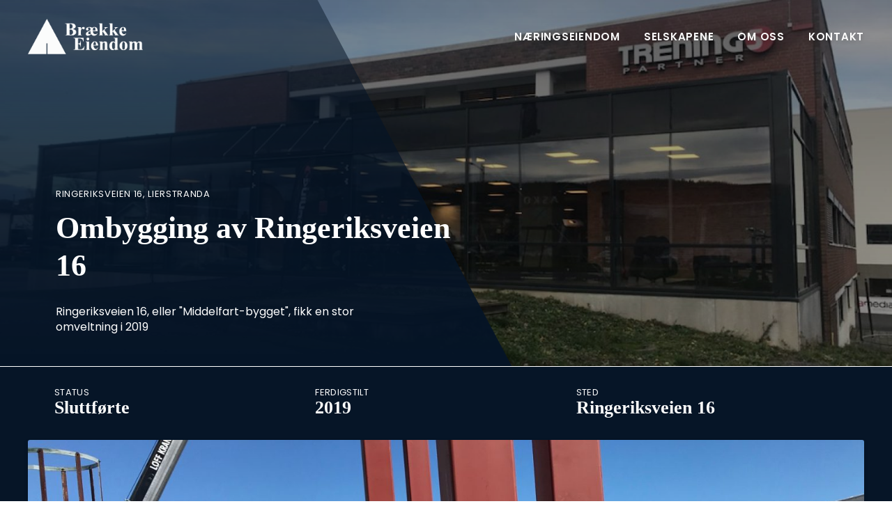

--- FILE ---
content_type: text/html; charset=UTF-8
request_url: https://brekke-eiendom.no/prosjekter/nybygg-i-ringeriksveien-med-flotte-kontorlokaler-til-leie/
body_size: 8339
content:
<!DOCTYPE html>
<html lang="nb-NO">
<head>

	<meta charset="utf-8">
	<meta http-equiv="X-UA-Compatible" content="IE=edge">
	<meta name="viewport" content="width=device-width, initial-scale=1">
	<title>Brække Eiendom  –  Ombygging av Ringeriksveien 16</title>
	
	<!-- HTML5 shim and Respond.js for IE8 support of HTML5 elements and media queries -->
	<!--[if lt IE 9]>
	<script src="https://oss.maxcdn.com/html5shiv/3.7.2/html5shiv.min.js"></script>
	<script src="https://oss.maxcdn.com/respond/1.4.2/respond.min.js"></script>
	<![endif]-->
	
	<link rel="apple-touch-icon" sizes="57x57" href="https://brekke-eiendom.no/wp-content/themes/brekke/images/apple-icon-57x57.png">
	<link rel="apple-touch-icon" sizes="60x60" href="https://brekke-eiendom.no/wp-content/themes/brekke/images/apple-icon-60x60.png">
	<link rel="apple-touch-icon" sizes="72x72" href="https://brekke-eiendom.no/wp-content/themes/brekke/images/apple-icon-72x72.png">
	<link rel="apple-touch-icon" sizes="76x76" href="https://brekke-eiendom.no/wp-content/themes/brekke/images/apple-icon-76x76.png">
	<link rel="apple-touch-icon" sizes="114x114" href="https://brekke-eiendom.no/wp-content/themes/brekke/images/apple-icon-114x114.png">
	<link rel="apple-touch-icon" sizes="120x120" href="https://brekke-eiendom.no/wp-content/themes/brekke/images/apple-icon-120x120.png">
	<link rel="apple-touch-icon" sizes="144x144" href="https://brekke-eiendom.no/wp-content/themes/brekke/images/apple-icon-144x144.png">
	<link rel="apple-touch-icon" sizes="152x152" href="https://brekke-eiendom.no/wp-content/themes/brekke/images/apple-icon-152x152.png">
	<link rel="apple-touch-icon" sizes="180x180" href="https://brekke-eiendom.no/wp-content/themes/brekke/images/apple-icon-180x180.png">
	<link rel="icon" type="image/png" sizes="192x192" href="https://brekke-eiendom.no/wp-content/themes/brekke/images/android-icon-192x192.png">
	<link rel="icon" type="image/png" sizes="32x32" href="https://brekke-eiendom.no/wp-content/themes/brekke/images/favicon-32x32.png">
	<link rel="icon" type="image/png" sizes="96x96" href="https://brekke-eiendom.no/wp-content/themes/brekke/images/favicon-96x96.png">
	<link rel="icon" type="image/png" sizes="16x16" href="https://brekke-eiendom.no/wp-content/themes/brekke/images/favicon-16x16.png">
	<link rel="manifest" href="https://brekke-eiendom.no/wp-content/themes/brekke/images/manifest.json">
	<meta name="msapplication-TileColor" content="#ffffff">
	<meta name="msapplication-TileImage" content="https://brekke-eiendom.no/wp-content/themes/brekke/images/ms-icon-144x144.png">
	<meta name="theme-color" content="#ffffff">
	
	<link rel="pingback" href="https://brekke-eiendom.no/xmlrpc.php">
		<meta name='robots' content='max-image-preview:large' />
<link rel='dns-prefetch' href='//fonts.googleapis.com' />
<link rel="alternate" type="application/rss+xml" title="Brække Eiendom &raquo; strøm" href="https://brekke-eiendom.no/feed/" />
<link rel="alternate" type="application/rss+xml" title="Brække Eiendom &raquo; kommentarstrøm" href="https://brekke-eiendom.no/comments/feed/" />
<link rel="alternate" title="oEmbed (JSON)" type="application/json+oembed" href="https://brekke-eiendom.no/wp-json/oembed/1.0/embed?url=https%3A%2F%2Fbrekke-eiendom.no%2Fprosjekter%2Fnybygg-i-ringeriksveien-med-flotte-kontorlokaler-til-leie%2F" />
<link rel="alternate" title="oEmbed (XML)" type="text/xml+oembed" href="https://brekke-eiendom.no/wp-json/oembed/1.0/embed?url=https%3A%2F%2Fbrekke-eiendom.no%2Fprosjekter%2Fnybygg-i-ringeriksveien-med-flotte-kontorlokaler-til-leie%2F&#038;format=xml" />
<style id='wp-img-auto-sizes-contain-inline-css' type='text/css'>
img:is([sizes=auto i],[sizes^="auto," i]){contain-intrinsic-size:3000px 1500px}
/*# sourceURL=wp-img-auto-sizes-contain-inline-css */
</style>
<style id='wp-emoji-styles-inline-css' type='text/css'>

	img.wp-smiley, img.emoji {
		display: inline !important;
		border: none !important;
		box-shadow: none !important;
		height: 1em !important;
		width: 1em !important;
		margin: 0 0.07em !important;
		vertical-align: -0.1em !important;
		background: none !important;
		padding: 0 !important;
	}
/*# sourceURL=wp-emoji-styles-inline-css */
</style>
<style id='wp-block-library-inline-css' type='text/css'>
:root{--wp-block-synced-color:#7a00df;--wp-block-synced-color--rgb:122,0,223;--wp-bound-block-color:var(--wp-block-synced-color);--wp-editor-canvas-background:#ddd;--wp-admin-theme-color:#007cba;--wp-admin-theme-color--rgb:0,124,186;--wp-admin-theme-color-darker-10:#006ba1;--wp-admin-theme-color-darker-10--rgb:0,107,160.5;--wp-admin-theme-color-darker-20:#005a87;--wp-admin-theme-color-darker-20--rgb:0,90,135;--wp-admin-border-width-focus:2px}@media (min-resolution:192dpi){:root{--wp-admin-border-width-focus:1.5px}}.wp-element-button{cursor:pointer}:root .has-very-light-gray-background-color{background-color:#eee}:root .has-very-dark-gray-background-color{background-color:#313131}:root .has-very-light-gray-color{color:#eee}:root .has-very-dark-gray-color{color:#313131}:root .has-vivid-green-cyan-to-vivid-cyan-blue-gradient-background{background:linear-gradient(135deg,#00d084,#0693e3)}:root .has-purple-crush-gradient-background{background:linear-gradient(135deg,#34e2e4,#4721fb 50%,#ab1dfe)}:root .has-hazy-dawn-gradient-background{background:linear-gradient(135deg,#faaca8,#dad0ec)}:root .has-subdued-olive-gradient-background{background:linear-gradient(135deg,#fafae1,#67a671)}:root .has-atomic-cream-gradient-background{background:linear-gradient(135deg,#fdd79a,#004a59)}:root .has-nightshade-gradient-background{background:linear-gradient(135deg,#330968,#31cdcf)}:root .has-midnight-gradient-background{background:linear-gradient(135deg,#020381,#2874fc)}:root{--wp--preset--font-size--normal:16px;--wp--preset--font-size--huge:42px}.has-regular-font-size{font-size:1em}.has-larger-font-size{font-size:2.625em}.has-normal-font-size{font-size:var(--wp--preset--font-size--normal)}.has-huge-font-size{font-size:var(--wp--preset--font-size--huge)}.has-text-align-center{text-align:center}.has-text-align-left{text-align:left}.has-text-align-right{text-align:right}.has-fit-text{white-space:nowrap!important}#end-resizable-editor-section{display:none}.aligncenter{clear:both}.items-justified-left{justify-content:flex-start}.items-justified-center{justify-content:center}.items-justified-right{justify-content:flex-end}.items-justified-space-between{justify-content:space-between}.screen-reader-text{border:0;clip-path:inset(50%);height:1px;margin:-1px;overflow:hidden;padding:0;position:absolute;width:1px;word-wrap:normal!important}.screen-reader-text:focus{background-color:#ddd;clip-path:none;color:#444;display:block;font-size:1em;height:auto;left:5px;line-height:normal;padding:15px 23px 14px;text-decoration:none;top:5px;width:auto;z-index:100000}html :where(.has-border-color){border-style:solid}html :where([style*=border-top-color]){border-top-style:solid}html :where([style*=border-right-color]){border-right-style:solid}html :where([style*=border-bottom-color]){border-bottom-style:solid}html :where([style*=border-left-color]){border-left-style:solid}html :where([style*=border-width]){border-style:solid}html :where([style*=border-top-width]){border-top-style:solid}html :where([style*=border-right-width]){border-right-style:solid}html :where([style*=border-bottom-width]){border-bottom-style:solid}html :where([style*=border-left-width]){border-left-style:solid}html :where(img[class*=wp-image-]){height:auto;max-width:100%}:where(figure){margin:0 0 1em}html :where(.is-position-sticky){--wp-admin--admin-bar--position-offset:var(--wp-admin--admin-bar--height,0px)}@media screen and (max-width:600px){html :where(.is-position-sticky){--wp-admin--admin-bar--position-offset:0px}}

/*# sourceURL=wp-block-library-inline-css */
</style><style id='global-styles-inline-css' type='text/css'>
:root{--wp--preset--aspect-ratio--square: 1;--wp--preset--aspect-ratio--4-3: 4/3;--wp--preset--aspect-ratio--3-4: 3/4;--wp--preset--aspect-ratio--3-2: 3/2;--wp--preset--aspect-ratio--2-3: 2/3;--wp--preset--aspect-ratio--16-9: 16/9;--wp--preset--aspect-ratio--9-16: 9/16;--wp--preset--color--black: #000000;--wp--preset--color--cyan-bluish-gray: #abb8c3;--wp--preset--color--white: #ffffff;--wp--preset--color--pale-pink: #f78da7;--wp--preset--color--vivid-red: #cf2e2e;--wp--preset--color--luminous-vivid-orange: #ff6900;--wp--preset--color--luminous-vivid-amber: #fcb900;--wp--preset--color--light-green-cyan: #7bdcb5;--wp--preset--color--vivid-green-cyan: #00d084;--wp--preset--color--pale-cyan-blue: #8ed1fc;--wp--preset--color--vivid-cyan-blue: #0693e3;--wp--preset--color--vivid-purple: #9b51e0;--wp--preset--gradient--vivid-cyan-blue-to-vivid-purple: linear-gradient(135deg,rgb(6,147,227) 0%,rgb(155,81,224) 100%);--wp--preset--gradient--light-green-cyan-to-vivid-green-cyan: linear-gradient(135deg,rgb(122,220,180) 0%,rgb(0,208,130) 100%);--wp--preset--gradient--luminous-vivid-amber-to-luminous-vivid-orange: linear-gradient(135deg,rgb(252,185,0) 0%,rgb(255,105,0) 100%);--wp--preset--gradient--luminous-vivid-orange-to-vivid-red: linear-gradient(135deg,rgb(255,105,0) 0%,rgb(207,46,46) 100%);--wp--preset--gradient--very-light-gray-to-cyan-bluish-gray: linear-gradient(135deg,rgb(238,238,238) 0%,rgb(169,184,195) 100%);--wp--preset--gradient--cool-to-warm-spectrum: linear-gradient(135deg,rgb(74,234,220) 0%,rgb(151,120,209) 20%,rgb(207,42,186) 40%,rgb(238,44,130) 60%,rgb(251,105,98) 80%,rgb(254,248,76) 100%);--wp--preset--gradient--blush-light-purple: linear-gradient(135deg,rgb(255,206,236) 0%,rgb(152,150,240) 100%);--wp--preset--gradient--blush-bordeaux: linear-gradient(135deg,rgb(254,205,165) 0%,rgb(254,45,45) 50%,rgb(107,0,62) 100%);--wp--preset--gradient--luminous-dusk: linear-gradient(135deg,rgb(255,203,112) 0%,rgb(199,81,192) 50%,rgb(65,88,208) 100%);--wp--preset--gradient--pale-ocean: linear-gradient(135deg,rgb(255,245,203) 0%,rgb(182,227,212) 50%,rgb(51,167,181) 100%);--wp--preset--gradient--electric-grass: linear-gradient(135deg,rgb(202,248,128) 0%,rgb(113,206,126) 100%);--wp--preset--gradient--midnight: linear-gradient(135deg,rgb(2,3,129) 0%,rgb(40,116,252) 100%);--wp--preset--font-size--small: 13px;--wp--preset--font-size--medium: 20px;--wp--preset--font-size--large: 36px;--wp--preset--font-size--x-large: 42px;--wp--preset--spacing--20: 0.44rem;--wp--preset--spacing--30: 0.67rem;--wp--preset--spacing--40: 1rem;--wp--preset--spacing--50: 1.5rem;--wp--preset--spacing--60: 2.25rem;--wp--preset--spacing--70: 3.38rem;--wp--preset--spacing--80: 5.06rem;--wp--preset--shadow--natural: 6px 6px 9px rgba(0, 0, 0, 0.2);--wp--preset--shadow--deep: 12px 12px 50px rgba(0, 0, 0, 0.4);--wp--preset--shadow--sharp: 6px 6px 0px rgba(0, 0, 0, 0.2);--wp--preset--shadow--outlined: 6px 6px 0px -3px rgb(255, 255, 255), 6px 6px rgb(0, 0, 0);--wp--preset--shadow--crisp: 6px 6px 0px rgb(0, 0, 0);}:where(.is-layout-flex){gap: 0.5em;}:where(.is-layout-grid){gap: 0.5em;}body .is-layout-flex{display: flex;}.is-layout-flex{flex-wrap: wrap;align-items: center;}.is-layout-flex > :is(*, div){margin: 0;}body .is-layout-grid{display: grid;}.is-layout-grid > :is(*, div){margin: 0;}:where(.wp-block-columns.is-layout-flex){gap: 2em;}:where(.wp-block-columns.is-layout-grid){gap: 2em;}:where(.wp-block-post-template.is-layout-flex){gap: 1.25em;}:where(.wp-block-post-template.is-layout-grid){gap: 1.25em;}.has-black-color{color: var(--wp--preset--color--black) !important;}.has-cyan-bluish-gray-color{color: var(--wp--preset--color--cyan-bluish-gray) !important;}.has-white-color{color: var(--wp--preset--color--white) !important;}.has-pale-pink-color{color: var(--wp--preset--color--pale-pink) !important;}.has-vivid-red-color{color: var(--wp--preset--color--vivid-red) !important;}.has-luminous-vivid-orange-color{color: var(--wp--preset--color--luminous-vivid-orange) !important;}.has-luminous-vivid-amber-color{color: var(--wp--preset--color--luminous-vivid-amber) !important;}.has-light-green-cyan-color{color: var(--wp--preset--color--light-green-cyan) !important;}.has-vivid-green-cyan-color{color: var(--wp--preset--color--vivid-green-cyan) !important;}.has-pale-cyan-blue-color{color: var(--wp--preset--color--pale-cyan-blue) !important;}.has-vivid-cyan-blue-color{color: var(--wp--preset--color--vivid-cyan-blue) !important;}.has-vivid-purple-color{color: var(--wp--preset--color--vivid-purple) !important;}.has-black-background-color{background-color: var(--wp--preset--color--black) !important;}.has-cyan-bluish-gray-background-color{background-color: var(--wp--preset--color--cyan-bluish-gray) !important;}.has-white-background-color{background-color: var(--wp--preset--color--white) !important;}.has-pale-pink-background-color{background-color: var(--wp--preset--color--pale-pink) !important;}.has-vivid-red-background-color{background-color: var(--wp--preset--color--vivid-red) !important;}.has-luminous-vivid-orange-background-color{background-color: var(--wp--preset--color--luminous-vivid-orange) !important;}.has-luminous-vivid-amber-background-color{background-color: var(--wp--preset--color--luminous-vivid-amber) !important;}.has-light-green-cyan-background-color{background-color: var(--wp--preset--color--light-green-cyan) !important;}.has-vivid-green-cyan-background-color{background-color: var(--wp--preset--color--vivid-green-cyan) !important;}.has-pale-cyan-blue-background-color{background-color: var(--wp--preset--color--pale-cyan-blue) !important;}.has-vivid-cyan-blue-background-color{background-color: var(--wp--preset--color--vivid-cyan-blue) !important;}.has-vivid-purple-background-color{background-color: var(--wp--preset--color--vivid-purple) !important;}.has-black-border-color{border-color: var(--wp--preset--color--black) !important;}.has-cyan-bluish-gray-border-color{border-color: var(--wp--preset--color--cyan-bluish-gray) !important;}.has-white-border-color{border-color: var(--wp--preset--color--white) !important;}.has-pale-pink-border-color{border-color: var(--wp--preset--color--pale-pink) !important;}.has-vivid-red-border-color{border-color: var(--wp--preset--color--vivid-red) !important;}.has-luminous-vivid-orange-border-color{border-color: var(--wp--preset--color--luminous-vivid-orange) !important;}.has-luminous-vivid-amber-border-color{border-color: var(--wp--preset--color--luminous-vivid-amber) !important;}.has-light-green-cyan-border-color{border-color: var(--wp--preset--color--light-green-cyan) !important;}.has-vivid-green-cyan-border-color{border-color: var(--wp--preset--color--vivid-green-cyan) !important;}.has-pale-cyan-blue-border-color{border-color: var(--wp--preset--color--pale-cyan-blue) !important;}.has-vivid-cyan-blue-border-color{border-color: var(--wp--preset--color--vivid-cyan-blue) !important;}.has-vivid-purple-border-color{border-color: var(--wp--preset--color--vivid-purple) !important;}.has-vivid-cyan-blue-to-vivid-purple-gradient-background{background: var(--wp--preset--gradient--vivid-cyan-blue-to-vivid-purple) !important;}.has-light-green-cyan-to-vivid-green-cyan-gradient-background{background: var(--wp--preset--gradient--light-green-cyan-to-vivid-green-cyan) !important;}.has-luminous-vivid-amber-to-luminous-vivid-orange-gradient-background{background: var(--wp--preset--gradient--luminous-vivid-amber-to-luminous-vivid-orange) !important;}.has-luminous-vivid-orange-to-vivid-red-gradient-background{background: var(--wp--preset--gradient--luminous-vivid-orange-to-vivid-red) !important;}.has-very-light-gray-to-cyan-bluish-gray-gradient-background{background: var(--wp--preset--gradient--very-light-gray-to-cyan-bluish-gray) !important;}.has-cool-to-warm-spectrum-gradient-background{background: var(--wp--preset--gradient--cool-to-warm-spectrum) !important;}.has-blush-light-purple-gradient-background{background: var(--wp--preset--gradient--blush-light-purple) !important;}.has-blush-bordeaux-gradient-background{background: var(--wp--preset--gradient--blush-bordeaux) !important;}.has-luminous-dusk-gradient-background{background: var(--wp--preset--gradient--luminous-dusk) !important;}.has-pale-ocean-gradient-background{background: var(--wp--preset--gradient--pale-ocean) !important;}.has-electric-grass-gradient-background{background: var(--wp--preset--gradient--electric-grass) !important;}.has-midnight-gradient-background{background: var(--wp--preset--gradient--midnight) !important;}.has-small-font-size{font-size: var(--wp--preset--font-size--small) !important;}.has-medium-font-size{font-size: var(--wp--preset--font-size--medium) !important;}.has-large-font-size{font-size: var(--wp--preset--font-size--large) !important;}.has-x-large-font-size{font-size: var(--wp--preset--font-size--x-large) !important;}
/*# sourceURL=global-styles-inline-css */
</style>

<style id='classic-theme-styles-inline-css' type='text/css'>
/*! This file is auto-generated */
.wp-block-button__link{color:#fff;background-color:#32373c;border-radius:9999px;box-shadow:none;text-decoration:none;padding:calc(.667em + 2px) calc(1.333em + 2px);font-size:1.125em}.wp-block-file__button{background:#32373c;color:#fff;text-decoration:none}
/*# sourceURL=/wp-includes/css/classic-themes.min.css */
</style>
<link rel='stylesheet' id='googleFonts-css' href='//fonts.googleapis.com/css2?family=Poppins%3Awght%40400%3B600&#038;display=swap' type='text/css' media='all' />
<link rel='stylesheet' id='brekke-stylesheet-css' href='https://brekke-eiendom.no/wp-content/themes/brekke/css/app.css' type='text/css' media='all' />
<link rel='stylesheet' id='dev-stylesheet-css' href='https://brekke-eiendom.no/wp-content/themes/brekke/css/dev.css?v=11' type='text/css' media='all' />
<script type="text/javascript" src="https://brekke-eiendom.no/wp-includes/js/jquery/jquery.min.js" id="jquery-core-js"></script>
<script type="text/javascript" src="https://brekke-eiendom.no/wp-includes/js/jquery/jquery-migrate.min.js" id="jquery-migrate-js"></script>
<link rel="https://api.w.org/" href="https://brekke-eiendom.no/wp-json/" /><link rel="canonical" href="https://brekke-eiendom.no/prosjekter/nybygg-i-ringeriksveien-med-flotte-kontorlokaler-til-leie/" />
<link rel='shortlink' href='https://brekke-eiendom.no/?p=344' />
	</head>
<body class="wp-singular prosjekter-template-default single single-prosjekter postid-344 wp-theme-brekke">

<div class="container-main">

<header class="header-main">
<div class="grid-container">

	<div class="global-logo"><a href="https://brekke-eiendom.no" rel="nofollow" title="Braekke Eiendom"><img src="https://brekke-eiendom.no/wp-content/themes/brekke/images/brand-braekke-eiendom.png" alt="brand-braekke-eiendom" /></a></div>
	
	<button class="menu-btn"><span class="menu-txt">Meny</span><span class="menu-bar">Bar</span></button>
	
	<div class="nav-bar">
		
		<div class="main-menu">
			<ul id="menu-hovedmeny" class="nav top-nav"><li id="menu-item-970" class="menu-item menu-item-type-custom menu-item-object-custom menu-item-has-children menu-item-970"><a>Næringseiendom</a>
<ul class="sub-menu">
	<li id="menu-item-49" class="menu-item menu-item-type-post_type menu-item-object-page menu-item-49"><a href="https://brekke-eiendom.no/naeringseiendom/">Våre eiendommer</a></li>
	<li id="menu-item-971" class="menu-item menu-item-type-post_type menu-item-object-page menu-item-971"><a href="https://brekke-eiendom.no/ledige-lokaler/">Ledige lokaler</a></li>
	<li id="menu-item-972" class="menu-item menu-item-type-post_type menu-item-object-page menu-item-972"><a href="https://brekke-eiendom.no/prosjekter/">Prosjekter</a></li>
</ul>
</li>
<li id="menu-item-990" class="menu-item menu-item-type-custom menu-item-object-custom menu-item-has-children menu-item-990"><a>Selskapene</a>
<ul class="sub-menu">
	<li id="menu-item-998" class="menu-item menu-item-type-post_type menu-item-object-page menu-item-998"><a href="https://brekke-eiendom.no/organisasjon/">Organisasjon</a></li>
	<li id="menu-item-997" class="menu-item menu-item-type-post_type menu-item-object-page menu-item-997"><a href="https://brekke-eiendom.no/investeringer/">Investeringer</a></li>
</ul>
</li>
<li id="menu-item-989" class="menu-item menu-item-type-custom menu-item-object-custom menu-item-has-children menu-item-989"><a>Om oss</a>
<ul class="sub-menu">
	<li id="menu-item-1431" class="menu-item menu-item-type-post_type menu-item-object-page menu-item-1431"><a href="https://brekke-eiendom.no/om-oss/">Om oss</a></li>
	<li id="menu-item-991" class="menu-item menu-item-type-post_type menu-item-object-page menu-item-991"><a href="https://brekke-eiendom.no/menneskene/">Menneskene</a></li>
	<li id="menu-item-992" class="menu-item menu-item-type-post_type menu-item-object-page menu-item-992"><a href="https://brekke-eiendom.no/historie/">Vår historie</a></li>
	<li id="menu-item-3144" class="menu-item menu-item-type-post_type menu-item-object-page menu-item-3144"><a href="https://brekke-eiendom.no/om-oss/baerekraftsprogram/">Bærekraftsprogram</a></li>
	<li id="menu-item-3145" class="menu-item menu-item-type-post_type menu-item-object-page menu-item-3145"><a href="https://brekke-eiendom.no/om-oss/apenhetsloven/">Åpenhetsloven</a></li>
	<li id="menu-item-3348" class="menu-item menu-item-type-post_type menu-item-object-page menu-item-privacy-policy menu-item-3348"><a rel="privacy-policy" href="https://brekke-eiendom.no/personvern/">Personvernerklæring</a></li>
</ul>
</li>
<li id="menu-item-51" class="menu-item menu-item-type-post_type menu-item-object-page menu-item-51"><a href="https://brekke-eiendom.no/kontakt/">Kontakt</a></li>
</ul>		</div>

	</div>

</div>
</header>


<main class="content-main">
		
		
		<div class="hero-main sml">
							<div class="figure"><img width="1460" height="600" src="https://brekke-eiendom.no/wp-content/uploads/2020/09/IMG_8337-1460x600.jpg" class="attachment-hero-large size-hero-large wp-post-image" alt="Ringeriksveien 16, næringseiendom, Brække Eiendom AS" decoding="async" fetchpriority="high" /></div>
						<div class="hero-cont">	
			<div class="grid-container">
				<div class="aside">
				<h1 class="sub-title">Ringeriksveien 16, Lierstranda</h1>				<h2>Ombygging av Ringeriksveien 16</h2>
				<p>Ringeriksveien 16, eller "Middelfart-bygget", fikk en stor omveltning i 2019</p>				</div>
				
			</div>
			</div>
			
		</div>


<div class="meta-cont">
<div class="grid-container">
	
	<div class="quick-status-info">
		<div class="col-txt">
				<div class="sub-title">Status</div>
		<h3>Sluttførte</h3>
					
		</div>
		
								<div class="col-txt">
				<div class="sub-title">Ferdigstilt</div>
				<h3>2019</h3>
			</div>
							
		<div class="col-txt">
		<div class="sub-title">Sted</div>
				<h3>Ringeriksveien 16</h3>
				</div>
	</div>
	
	
		<div class="image-slider">
		<div class="orbit" role="region" aria-label="Galleri" data-orbit data-use-m-u-i="true">
		<button class="orbit-previous"><em class="fas fa-chevron-left"></em></button>
		<button class="orbit-next"><em class="fas fa-chevron-right"></em></button>

		<ul class="orbit-container">
	        				
				<li class="orbit-slide"><img width="1460" height="680" src="https://brekke-eiendom.no/wp-content/uploads/2020/09/IMG_3813-1460x680.jpg" class="attachment-hero-large-front size-hero-large-front" alt="Ringeriksveien 16, thanke, næringseiendom, Brække Eiendom AS" decoding="async" /></li>

	        				
				<li class="orbit-slide"><img width="1460" height="680" src="https://brekke-eiendom.no/wp-content/uploads/2020/09/IMG_3811-1460x680.jpg" class="attachment-hero-large-front size-hero-large-front" alt="Ringeriksveien 16, thanke, næringseiendom, Brække Eiendom AS" decoding="async" /></li>

	        				
				<li class="orbit-slide"><img width="1460" height="680" src="https://brekke-eiendom.no/wp-content/uploads/2020/09/IMG_3812-1460x680.jpg" class="attachment-hero-large-front size-hero-large-front" alt="Ringeriksveien 16, thanke, næringseiendom, Brække Eiendom AS" decoding="async" loading="lazy" /></li>

	        				
				<li class="orbit-slide"><img width="1460" height="680" src="https://brekke-eiendom.no/wp-content/uploads/2020/09/IMG_8338-1460x680.jpg" class="attachment-hero-large-front size-hero-large-front" alt="Ringeriksveien 16, næringseiendom, Brække Eiendom AS" decoding="async" loading="lazy" /></li>

	        				
				<li class="orbit-slide"><img width="1460" height="680" src="https://brekke-eiendom.no/wp-content/uploads/2020/09/IMG_8333-1460x680.jpg" class="attachment-hero-large-front size-hero-large-front" alt="Ringeriksveien 16, næringseiendom, Brække Eiendom AS" decoding="async" loading="lazy" /></li>

	        				
				<li class="orbit-slide"><img width="1460" height="680" src="https://brekke-eiendom.no/wp-content/uploads/2020/09/IMG_8335-1460x680.jpg" class="attachment-hero-large-front size-hero-large-front" alt="Ringeriksveien 16, næringseiendom, Brække Eiendom AS" decoding="async" loading="lazy" /></li>

	        				
				<li class="orbit-slide"><img width="1460" height="680" src="https://brekke-eiendom.no/wp-content/uploads/2020/09/IMG_8337-1460x680.jpg" class="attachment-hero-large-front size-hero-large-front" alt="Ringeriksveien 16, næringseiendom, Brække Eiendom AS" decoding="async" loading="lazy" /></li>

	        		</ul>

		<nav class="orbit-bullets">
	        				
				<button data-slide=""></button>
	                
	        				
				<button data-slide=""></button>
	                
	        				
				<button data-slide=""></button>
	                
	        				
				<button data-slide=""></button>
	                
	        				
				<button data-slide=""></button>
	                
	        				
				<button data-slide=""></button>
	                
	        				
				<button data-slide=""></button>
	                
	        		</nav>

		</div>
	</div>
		
		

	
	
	<div class="split-cont2">
	<div class="grid-x">
	
		<div class="cell large-8">
		<div class="col-max">		
			<p>Bygget ble på totalt 5.000 kvadratmeter, og rommet hovedsakelig kontorlokaler.</p>
<p>Eiendommen huser følgende leietakere:</p>
<ul>
<li>Thanke</li>
<li>Amedia Distribusjon Viken</li>
<li>Park Bilutleie</li>
<li>Porkka Norge</li>
<li>Solid Jobb</li>
<li>Treningspartner</li>
</ul>
<p>Prosjektet ble ferdigstilt sommer 2019.</p>
<p style="text-align: left;">
			
			
			
				<div class="user-cont">
					<div class="figure">
													<div class="figure"><img width="600" height="600" src="https://brekke-eiendom.no/wp-content/uploads/2020/10/EEW4101-scaled-600x600.jpg" class="attachment-person-crop size-person-crop wp-post-image" alt="Bilde av ansatt, Brække Eiendom, Brække Utvikling, Kristoffer Brække" decoding="async" loading="lazy" srcset="https://brekke-eiendom.no/wp-content/uploads/2020/10/EEW4101-scaled-600x600.jpg 600w, https://brekke-eiendom.no/wp-content/uploads/2020/10/EEW4101-scaled-150x150.jpg 150w, https://brekke-eiendom.no/wp-content/uploads/2020/10/EEW4101-scaled-125x125.jpg 125w" sizes="auto, (max-width: 600px) 100vw, 600px" /></div>
											</div>
					<div class="aside">
					<div class="sub-title">Ta kontakt om denne eiendommen</div>
					<h3>Kristoffer Brække</h3>
					
					<p>					Kristoffer@brekke-eiendom.no					93 26 79 99</p>
					</div>
				</div>			

					
				
				
									
									

		</div>
		</div>
		
		
		<div class="cell large-4">
			
			
			
			
		</div>
	</div>
	
	</div>

</div>
</div>




			


<div class="articles-list bg-gray-lt" style="margin-bottom: -1.2em;">
	<div class="grid-container">
		
		<div class="centerd-small-title">Flere prosjekter</div>
		
		<div class="grid-x grid-margin-x" data-equalizer data-equalize-on="medium" id="boxes-eq">
			
			
					    <div class="cell medium-4">

			<div class="cell large-4 medium-6">
			<div class="callout" data-equalizer-watch>
				<div class="figure"><a href="https://brekke-eiendom.no/prosjekter/drammen-logopedtjeneste/"><img width="490" height="660" src="https://brekke-eiendom.no/wp-content/uploads/2024/10/IMG_0037-490x660.jpg" class="attachment-list-crop size-list-crop wp-post-image" alt="" decoding="async" loading="lazy" /></a></div>
					<div class="aside">
						<h4><a href="https://brekke-eiendom.no/prosjekter/drammen-logopedtjeneste/">Drammen Logopedtjeneste</a></h4>
					</div>
				</div>
			</div>

		    </div>	
					    <div class="cell medium-4">

			<div class="cell large-4 medium-6">
			<div class="callout" data-equalizer-watch>
				<div class="figure"><a href="https://brekke-eiendom.no/prosjekter/vi-bygger-6000-kvm-handels-og-lagerlokaler-pa-assiden/"><img width="490" height="660" src="https://brekke-eiendom.no/wp-content/uploads/2023/11/DJI_0019-scaled-e1747913402924-490x660.jpg" class="attachment-list-crop size-list-crop wp-post-image" alt="Åssiden Næringssenter AS_Brække Eiendom AS" decoding="async" loading="lazy" /></a></div>
					<div class="aside">
						<h4><a href="https://brekke-eiendom.no/prosjekter/vi-bygger-6000-kvm-handels-og-lagerlokaler-pa-assiden/">Vi bygger 6000 kvm handels- og lagerlokaler på Åssiden</a></h4>
					</div>
				</div>
			</div>

		    </div>	
					    <div class="cell medium-4">

			<div class="cell large-4 medium-6">
			<div class="callout" data-equalizer-watch>
				<div class="figure"><a href="https://brekke-eiendom.no/prosjekter/nytt-prosjekt-pa-gyldenlove-brygge/"><img width="490" height="660" src="https://brekke-eiendom.no/wp-content/uploads/2023/11/2-490x660.jpeg" class="attachment-list-crop size-list-crop wp-post-image" alt="Flow" decoding="async" loading="lazy" /></a></div>
					<div class="aside">
						<h4><a href="https://brekke-eiendom.no/prosjekter/nytt-prosjekt-pa-gyldenlove-brygge/">Vi har bygget Yoga- og Pilatesstudio for vår leietaker, Flow</a></h4>
					</div>
				</div>
			</div>

		    </div>	
						
		</div>
		
		
	</div>
</div>


	
</main>


<footer class="footer-main" style="position: relative;">

	<div class="grid-container">
			<div class="logo-cl">
				<div class="global-logo"><a href="https://brekke-eiendom.no" rel="nofollow" title="Braekke Eiendom"><img src="https://brekke-eiendom.no/wp-content/themes/brekke/images/brand-braekke-eiendom.png" alt="brand-braekke-eiendom" /></a></div>
			</div>
	</div>

	
	<div class="grid-container">
			<div class="left-cl">
				<p><strong>Brække Eiendom</strong><br />
Tollbugata 115<br />
3041 Drammen</p>
<p><a href="tel:+32816600">32 81 66 00</a></p>
<p><a href="mailto:info@brekke-eiendom.no">info@brekke-eiendom.no</a></p>
<p><a href="https://brekke-eiendom.no/personvern/">Personvernerklæring</a></p>
			</div>
			
			<div class="middle-cl">
				<ul>
<li><a href="https://brekke-eiendom.no/ledige-lokaler/">Ledige lokaler</a></li>
<li><a href="https://brekke-eiendom.no/naeringseiendom/">Våre eiendommer</a></li>
<li><a href="https://brekke-eiendom.no/prosjekter/">Prosjekter</a></li>
<li><a href="https://brekke-eiendom.no/menneskene/">Finn ansatt</a></li>
<li><a href="https://brekke-eiendom.no/kontakt/">Kontakt oss</a></li>
</ul>
			</div>
		
			<div class="right-cl">
				<p><a href="https://brekke-eiendom.no/for-leietakere/"><strong>Nyttig informasjon for leietakere</strong></a></p>
				<p class="txt-box">I nødssituasjoner eller ved behov for kontakt utenom vår kontortid ring vår vakttelefon på <a href="tel:+4791620362">+47 916 20 362.</p>
			</div>
		
	</div>
	


</footer>
		
		</div>
	
	
	<style>
	.gform_wrapper {
		border: 1px solid #dfdfdf;
		background-color: rgb(240, 240, 240);
		padding: 25px 25px 15px 25px;
		margin: 0px 20px 0px 0px;
	}
	.ginput_container_consent {
		position: relative;
	}
	.ginput_container_consent input {
		position: absolute;
		top: 5px;
		left: 1px;
	}
	.ginput_container_consent label {
		padding-left: 12px;
	}
	.gform_button {
		margin-left: 0px;
		font-size: 120%;
	}
	.gform-footer {
		padding: 0px 0px !important;
	}
	.gform_confirmation_message {
		border: 1px solid #dfdfdf;
		background-color: rgb(240, 240, 240);
		padding: 25px 25px 15px 25px;
		margin: 20px 0px;
	}
	</style>
	

				<script type="speculationrules">
{"prefetch":[{"source":"document","where":{"and":[{"href_matches":"/*"},{"not":{"href_matches":["/wp-*.php","/wp-admin/*","/wp-content/uploads/*","/wp-content/*","/wp-content/plugins/*","/wp-content/themes/brekke/*","/*\\?(.+)"]}},{"not":{"selector_matches":"a[rel~=\"nofollow\"]"}},{"not":{"selector_matches":".no-prefetch, .no-prefetch a"}}]},"eagerness":"conservative"}]}
</script>
<script type="text/javascript" src="https://brekke-eiendom.no/wp-content/themes/brekke/js/foundation.js" id="foundation-js-js"></script>
<script type="text/javascript" src="https://brekke-eiendom.no/wp-content/themes/brekke/js/app.js?refresh=nye202210" id="app-js-js"></script>
<script id="wp-emoji-settings" type="application/json">
{"baseUrl":"https://s.w.org/images/core/emoji/17.0.2/72x72/","ext":".png","svgUrl":"https://s.w.org/images/core/emoji/17.0.2/svg/","svgExt":".svg","source":{"concatemoji":"https://brekke-eiendom.no/wp-includes/js/wp-emoji-release.min.js"}}
</script>
<script type="module">
/* <![CDATA[ */
/*! This file is auto-generated */
const a=JSON.parse(document.getElementById("wp-emoji-settings").textContent),o=(window._wpemojiSettings=a,"wpEmojiSettingsSupports"),s=["flag","emoji"];function i(e){try{var t={supportTests:e,timestamp:(new Date).valueOf()};sessionStorage.setItem(o,JSON.stringify(t))}catch(e){}}function c(e,t,n){e.clearRect(0,0,e.canvas.width,e.canvas.height),e.fillText(t,0,0);t=new Uint32Array(e.getImageData(0,0,e.canvas.width,e.canvas.height).data);e.clearRect(0,0,e.canvas.width,e.canvas.height),e.fillText(n,0,0);const a=new Uint32Array(e.getImageData(0,0,e.canvas.width,e.canvas.height).data);return t.every((e,t)=>e===a[t])}function p(e,t){e.clearRect(0,0,e.canvas.width,e.canvas.height),e.fillText(t,0,0);var n=e.getImageData(16,16,1,1);for(let e=0;e<n.data.length;e++)if(0!==n.data[e])return!1;return!0}function u(e,t,n,a){switch(t){case"flag":return n(e,"\ud83c\udff3\ufe0f\u200d\u26a7\ufe0f","\ud83c\udff3\ufe0f\u200b\u26a7\ufe0f")?!1:!n(e,"\ud83c\udde8\ud83c\uddf6","\ud83c\udde8\u200b\ud83c\uddf6")&&!n(e,"\ud83c\udff4\udb40\udc67\udb40\udc62\udb40\udc65\udb40\udc6e\udb40\udc67\udb40\udc7f","\ud83c\udff4\u200b\udb40\udc67\u200b\udb40\udc62\u200b\udb40\udc65\u200b\udb40\udc6e\u200b\udb40\udc67\u200b\udb40\udc7f");case"emoji":return!a(e,"\ud83e\u1fac8")}return!1}function f(e,t,n,a){let r;const o=(r="undefined"!=typeof WorkerGlobalScope&&self instanceof WorkerGlobalScope?new OffscreenCanvas(300,150):document.createElement("canvas")).getContext("2d",{willReadFrequently:!0}),s=(o.textBaseline="top",o.font="600 32px Arial",{});return e.forEach(e=>{s[e]=t(o,e,n,a)}),s}function r(e){var t=document.createElement("script");t.src=e,t.defer=!0,document.head.appendChild(t)}a.supports={everything:!0,everythingExceptFlag:!0},new Promise(t=>{let n=function(){try{var e=JSON.parse(sessionStorage.getItem(o));if("object"==typeof e&&"number"==typeof e.timestamp&&(new Date).valueOf()<e.timestamp+604800&&"object"==typeof e.supportTests)return e.supportTests}catch(e){}return null}();if(!n){if("undefined"!=typeof Worker&&"undefined"!=typeof OffscreenCanvas&&"undefined"!=typeof URL&&URL.createObjectURL&&"undefined"!=typeof Blob)try{var e="postMessage("+f.toString()+"("+[JSON.stringify(s),u.toString(),c.toString(),p.toString()].join(",")+"));",a=new Blob([e],{type:"text/javascript"});const r=new Worker(URL.createObjectURL(a),{name:"wpTestEmojiSupports"});return void(r.onmessage=e=>{i(n=e.data),r.terminate(),t(n)})}catch(e){}i(n=f(s,u,c,p))}t(n)}).then(e=>{for(const n in e)a.supports[n]=e[n],a.supports.everything=a.supports.everything&&a.supports[n],"flag"!==n&&(a.supports.everythingExceptFlag=a.supports.everythingExceptFlag&&a.supports[n]);var t;a.supports.everythingExceptFlag=a.supports.everythingExceptFlag&&!a.supports.flag,a.supports.everything||((t=a.source||{}).concatemoji?r(t.concatemoji):t.wpemoji&&t.twemoji&&(r(t.twemoji),r(t.wpemoji)))});
//# sourceURL=https://brekke-eiendom.no/wp-includes/js/wp-emoji-loader.min.js
/* ]]> */
</script>
	
</body>
</html>


--- FILE ---
content_type: text/css
request_url: https://brekke-eiendom.no/wp-content/themes/brekke/css/app.css
body_size: 7989
content:
/*
Table Of Contents
 
 1.) Typography
 2.) Default Styles
 3.) Header - Main
 4.) Content - Main
 5.) Footer - Main
 6.) Inner - Pages
 7.) Site - Cores

========================================*/

/*
 1.) Typography
----------------------------------------*/

@import url("foundation.css") all;
@import url("motion-ui.css") all;
@import url("all.min.css") all;
@import url("brands.min.css") all;
@import url("light.min.css") all;
@import url("regular.min.css") all;
@import url("solid.min.css") all;
@import url("fontawesome.min.css") all;

@font-face {
    font-family: 'Cooper Hewitt';
    src: url('../webfonts/cooperhewitt-thin-webfont.eot');
    src: url('../webfonts/cooperhewitt-thin-webfont.eot?#iefix') format('embedded-opentype'),
         url('../webfonts/cooperhewitt-thin-webfont.woff2') format('woff2'),
         url('../webfonts/cooperhewitt-thin-webfont.woff') format('woff'),
         url('../webfonts/cooperhewitt-thin-webfont.ttf') format('truetype'),
         url('../webfonts/cooperhewitt-thin-webfont.svg#Cooper Hewitt') format('svg');
    font-weight: 100;
    font-style: normal;
}

@font-face {
    font-family: 'Cooper Hewitt';
    src: url('../webfonts/cooperhewitt-thinitalic-webfont.eot');
    src: url('../webfonts/cooperhewitt-thinitalic-webfont.eot?#iefix') format('embedded-opentype'),
         url('../webfonts/cooperhewitt-thinitalic-webfont.woff2') format('woff2'),
         url('../webfonts/cooperhewitt-thinitalic-webfont.woff') format('woff'),
         url('../webfonts/cooperhewitt-thinitalic-webfont.ttf') format('truetype'),
         url('../webfonts/cooperhewitt-thinitalic-webfont.svg#Cooper Hewitt') format('svg');
    font-weight: 100;
    font-style: italic;
}

@font-face {
    font-family: 'Cooper Hewitt';
    src: url('../webfonts/cooperhewitt-light-webfont.eot');
    src: url('../webfonts/cooperhewitt-light-webfont.eot?#iefix') format('embedded-opentype'),
         url('../webfonts/cooperhewitt-light-webfont.woff2') format('woff2'),
         url('../webfonts/cooperhewitt-light-webfont.woff') format('woff'),
         url('../webfonts/cooperhewitt-light-webfont.ttf') format('truetype'),
         url('../webfonts/cooperhewitt-light-webfont.svg#Cooper Hewitt') format('svg');
    font-weight: 300;
    font-style: normal;
}

@font-face {
    font-family: 'Cooper Hewitt';
    src: url('../webfonts/cooperhewitt-lightitalic-webfont.eot');
    src: url('../webfonts/cooperhewitt-lightitalic-webfont.eot?#iefix') format('embedded-opentype'),
         url('../webfonts/cooperhewitt-lightitalic-webfont.woff2') format('woff2'),
         url('../webfonts/cooperhewitt-lightitalic-webfont.woff') format('woff'),
         url('../webfonts/cooperhewitt-lightitalic-webfont.ttf') format('truetype'),
         url('../webfonts/cooperhewitt-lightitalic-webfont.svg#Cooper Hewitt') format('svg');
    font-weight: 300;
    font-style: italic;
}

@font-face {
    font-family: 'Cooper Hewitt';
    src: url('../webfonts/cooperhewitt-book-webfont.eot');
    src: url('../webfonts/cooperhewitt-book-webfont.eot?#iefix') format('embedded-opentype'),
         url('../webfonts/cooperhewitt-book-webfont.woff2') format('woff2'),
         url('../webfonts/cooperhewitt-book-webfont.woff') format('woff'),
         url('../webfonts/cooperhewitt-book-webfont.ttf') format('truetype'),
         url('../webfonts/cooperhewitt-book-webfont.svg#Cooper Hewitt') format('svg');
    font-weight: 400;
    font-style: normal;
}

@font-face {
    font-family: 'Cooper Hewitt';
    src: url('../webfonts/cooperhewitt-bookitalic-webfont.eot');
    src: url('../webfonts/cooperhewitt-bookitalic-webfont.eot?#iefix') format('embedded-opentype'),
         url('../webfonts/cooperhewitt-bookitalic-webfont.woff2') format('woff2'),
         url('../webfonts/cooperhewitt-bookitalic-webfont.woff') format('woff'),
         url('../webfonts/cooperhewitt-bookitalic-webfont.ttf') format('truetype'),
         url('../webfonts/cooperhewitt-bookitalic-webfont.svg#Cooper Hewitt') format('svg');
    font-weight: 400;
    font-style: italic;
}

@font-face {
    font-family: 'Cooper Hewitt';
    src: url('../webfonts/cooperhewitt-medium-webfont.eot');
    src: url('../webfonts/cooperhewitt-medium-webfont.eot?#iefix') format('embedded-opentype'),
         url('../webfonts/cooperhewitt-medium-webfont.woff2') format('woff2'),
         url('../webfonts/cooperhewitt-medium-webfont.woff') format('woff'),
         url('../webfonts/cooperhewitt-medium-webfont.ttf') format('truetype'),
         url('../webfonts/cooperhewitt-medium-webfont.svg#Cooper Hewitt') format('svg');
    font-weight: 500;
    font-style: normal;
}

@font-face {
    font-family: 'Cooper Hewitt';
    src: url('../webfonts/cooperhewitt-mediumitalic-webfont.eot');
    src: url('../webfonts/cooperhewitt-mediumitalic-webfont.eot?#iefix') format('embedded-opentype'),
         url('../webfonts/cooperhewitt-mediumitalic-webfont.woff2') format('woff2'),
         url('../webfonts/cooperhewitt-mediumitalic-webfont.woff') format('woff'),
         url('../webfonts/cooperhewitt-mediumitalic-webfont.ttf') format('truetype'),
         url('../webfonts/cooperhewitt-mediumitalic-webfont.svg#Cooper Hewitt') format('svg');
    font-weight: 500;
    font-style: italic;
}

@font-face {
    font-family: 'Cooper Hewitt';
    src: url('../webfonts/cooperhewitt-semibold-webfont.eot');
    src: url('../webfonts/cooperhewitt-semibold-webfont.eot?#iefix') format('embedded-opentype'),
         url('../webfonts/cooperhewitt-semibold-webfont.woff2') format('woff2'),
         url('../webfonts/cooperhewitt-semibold-webfont.woff') format('woff'),
         url('../webfonts/cooperhewitt-semibold-webfont.ttf') format('truetype'),
         url('../webfonts/cooperhewitt-semibold-webfont.svg#Cooper Hewitt') format('svg');
    font-weight: 600;
    font-style: normal;
}

@font-face {
    font-family: 'Cooper Hewitt';
    src: url('../webfonts/cooperhewitt-semibolditalic-webfont.eot');
    src: url('../webfonts/cooperhewitt-semibolditalic-webfont.eot?#iefix') format('embedded-opentype'),
         url('../webfonts/cooperhewitt-semibolditalic-webfont.woff2') format('woff2'),
         url('../webfonts/cooperhewitt-semibolditalic-webfont.woff') format('woff'),
         url('../webfonts/cooperhewitt-semibolditalic-webfont.ttf') format('truetype'),
         url('../webfonts/cooperhewitt-semibolditalic-webfont.svg#Cooper Hewitt') format('svg');
    font-weight: 600;
    font-style: italic;
}

@font-face {
    font-family: 'Cooper Hewitt';
    src: url('../webfonts/cooperhewitt-bold-webfont.eot');
    src: url('../webfonts/cooperhewitt-bold-webfont.eot?#iefix') format('embedded-opentype'),
         url('../webfonts/cooperhewitt-bold-webfont.woff2') format('woff2'),
         url('../webfonts/cooperhewitt-bold-webfont.woff') format('woff'),
         url('../webfonts/cooperhewitt-bold-webfont.ttf') format('truetype'),
         url('../webfonts/cooperhewitt-bold-webfont.svg#Cooper Hewitt') format('svg');
    font-weight: 700;
    font-style: normal;
}

@font-face {
    font-family: 'Cooper Hewitt';
    src: url('../webfonts/cooperhewitt-bolditalic-webfont.eot');
    src: url('../webfonts/cooperhewitt-bolditalic-webfont.eot?#iefix') format('embedded-opentype'),
         url('../webfonts/cooperhewitt-bolditalic-webfont.woff2') format('woff2'),
         url('../webfonts/cooperhewitt-bolditalic-webfont.woff') format('woff'),
         url('../webfonts/cooperhewitt-bolditalic-webfont.ttf') format('truetype'),
         url('../webfonts/cooperhewitt-bolditalic-webfont.svg#Cooper Hewitt') format('svg');
    font-weight: 700;
    font-style: italic;
}

@font-face {
    font-family: 'Cooper Hewitt';
    src: url('../webfonts/cooperhewitt-heavy-webfont.eot');
    src: url('../webfonts/cooperhewitt-heavy-webfont.eot?#iefix') format('embedded-opentype'),
         url('../webfonts/cooperhewitt-heavy-webfont.woff2') format('woff2'),
         url('../webfonts/cooperhewitt-heavy-webfont.woff') format('woff'),
         url('../webfonts/cooperhewitt-heavy-webfont.ttf') format('truetype'),
         url('../webfonts/cooperhewitt-heavy-webfont.svg#Cooper Hewitt') format('svg');
    font-weight: 800;
    font-style: normal;
}

@font-face {
    font-family: 'Cooper Hewitt';
    src: url('../webfonts/cooperhewitt-heavyitalic-webfont.eot');
    src: url('../webfonts/cooperhewitt-heavyitalic-webfont.eot?#iefix') format('embedded-opentype'),
         url('../webfonts/cooperhewitt-heavyitalic-webfont.woff2') format('woff2'),
         url('../webfonts/cooperhewitt-heavyitalic-webfont.woff') format('woff'),
         url('../webfonts/cooperhewitt-heavyitalic-webfont.ttf') format('truetype'),
         url('../webfonts/cooperhewitt-heavyitalic-webfont.svg#Cooper Hewitt') format('svg');
    font-weight: 800;
    font-style: italic;
}


/*
 2.) Default Styles
----------------------------------------*/

h1, h2, h3, h4, h5, h6, dl, ol, p, ul {
	line-height: inherit;
	padding: 0;
	margin: 0;
}

body {
	-webkit-font-smoothing: antialiased;
	text-shadow: 1px 1px 1px rgba(0,0,0,0.004);
	font-family: "Cooper Hewitt", sans-serif;
	font-weight: 400;
	font-size: 1.0625rem;
	color: #000000;
	line-height: 1.625rem;
	background: #ffffff;
	margin: 0;
	padding: 0;
}

@media print, screen and (min-width: 48em) {
body {
	font-size: 1.1875rem;
}
}


/*= Links 
=======================================================*/

a {
	color: #00467a;
	text-decoration: underline;
	cursor: pointer;
	-webkit-transition: all .25s ease-out;
	-moz-transition: all .25s ease-out;
	-o-transition: all .25s ease-out;
	transition: all .25s ease-out;
	/*-webkit-text-underline-position: under;
	-ms-text-underline-position: under;
	text-underline-position: under;*/
}

a:hover,
a:focus {
	color: #b96b1e;
	text-decoration: underline;
}

a:focus {
	text-decoration: none;
}

a:visited {
	outline: 0;
}

a[href^="tel:"], 
a[href^="fax:"] {
	color: #00467a;
	text-decoration: underline;
}

a:hover[href^="tel:"], 
a:hover[href^="fax:"] {
	color: #b96b1e;
	text-decoration: underline;
}

a:focus[href^="tel:"], 
a:focus[href^="fax:"] {
	color: #b96b1e;
	text-decoration: none;
}


/*= Headings: P, H1, H2, H3, H4, H5, H6 
=======================================================*/

h1, .h1, h2, .h2, h3, .h3, h4, .h4, h5, .h5, h6, .h6 {
	font-family: inherit;
	font-weight: 800;
	color: inherit;
	padding-bottom: 20px;
}

h1,
.h1 {
	font-size: 2rem;
	line-height: 2.625rem;
}

h2,
.h2 {
	font-size: 1.625rem;
	line-height: 2rem;
}

h3,
.h3 {
	font-size: 1.5rem;
	line-height: 1.875rem;
}

h4,
.h4 {
	font-size: 1.375rem;
	line-height: 1.625rem;
}

h5,
.h5 {
	font-size: 1.25rem;
	line-height: 1.5rem;
}

h1 a,
h2 a,
h3 a,
h4 a,
h5 a,
h6 a {
	font-weight: inherit;
	font-style: inherit;
	color: inherit;
}

h1 a:hover,
h1 a:focus,
h2 a:hover,
h2 a:focus,
h3 a:hover,
h3 a:focus,
h4 a:hover,
h4 a:focus,
h5 a:hover,
h5 a:focus,
h6 a:hover,
h6 a:focus {
	color: #b96b1e;
}

p {
	padding-bottom: 20px;
}

h1:last-child,
h2:last-child,
h3:last-child,
h4:last-child,
h5:last-child,
p:last-child {
	padding-bottom: 0;
}

em {
	font-style: italic; 
}

em.fal,
em.far,
em.fas,
em.fab {
	font-style: normal; 
}

strong {
	font-weight: 800; 
}

.light {
	font-weight: 300; 
}

.regular {
	font-weight: 400; 
}

.medium {
	font-weight: 500; 
}

.semibold {
	font-weight: 600; 
}

.bold {
	font-weight: 700; 
}

.upper-case { 
	text-transform: uppercase;
}

.lower-case { 
	text-transform: none;
}

.underline {
	text-decoration: underline; 
}

.center-align {
	text-align: center;
	justify-content: center;
}

.left-align {
	text-align: left;
}

.righ-align {
	text-align: right;
}

@media print, screen and (min-width: 48em) {
h1, .h1, h2, .h2, h3, .h3, h4, .h4, h5, .h5, h6, .h6 {
	padding-bottom: 28px;
}

h1,
.h1 {
	font-size: 2.75rem;
	line-height: 3.375rem;
}

h2,
.h2 {
	font-size: 1.625rem;
	line-height: 2rem;
}

h3,
.h3 {
	font-size: 1.625rem;
	line-height: 2rem;
}

p {
	padding-bottom: 25px;
}
}


/*= Unorder List 
=======================================================*/

ul,
ol {
	list-style: none;
	padding: 0;
	margin: 0;
}

li {
	position: relative;
	padding: 0 0 0 22px;
	margin: 0;
}

li:last-child {
	padding-bottom: 20px;
}

ul li::before {
	content: "\f061";
	font-family: "Font Awesome 5 Pro";
	font-weight: 400;
	font-size: 90%;
	position: absolute;
	top: 0;
	left: 0;
}

@media print, screen and (min-width: 48em) {
li:last-child {
	padding-bottom: 25px;
}
}


/*= Order List 
=======================================================*/

ol {
	counter-reset: item;
}

ol > li {
	counter-increment: item;
}

ol > li::before {
	content: counter(item)".";
	font-weight: 500;
	position: absolute;
	top: 0;
	left: 0;
	padding: 0;
	margin: 0;
}


/* #Input Styles
================================================= */

label {
	font-weight: 400;
	font-size: 1.0625rem;
	line-height: 1.4375rem;
	margin-top: 0;
	margin-bottom: 5px;
}

textarea,
select,
input[type="text"],
input[type="password"],
input[type="datetime"],
input[type="datetime-local"],
input[type="date"],
input[type="month"],
input[type="time"],
input[type="week"],
input[type="number"],
input[type="email"],
input[type="url"],
input[type="search"],
input[type="tel"],
input[type="color"],
.uneditable-input {
	height: 50px;
	font-weight: 400;
	font-size: 1.0625rem;
	line-height: 0.9375rem;
	white-space: nowrap;
	text-overflow: ellipsis;
	border: 1px solid rgba(112, 112, 112, 0.25);
	background-color: #ffffff;
	box-shadow: 0 3px 6px rgba(0, 0, 0, 0.080);
	border-radius: 3px;
	outline: none;
	overflow: hidden;
	position: relative;
	padding: 13px 20px;
}

textarea[rows],
textarea {
	height: 200px;
	white-space: normal;
	resize: none;
}

select:focus,
textarea:focus,
input[type="text"]:focus,
input[type="password"]:focus,
input[type="datetime"]:focus,
input[type="datetime-local"]:focus,
input[type="date"]:focus,
input[type="month"]:focus,
input[type="time"]:focus,
input[type="week"]:focus,
input[type="number"]:focus,
input[type="email"]:focus,
input[type="url"]:focus,
input[type="search"]:focus,
input[type="tel"]:focus,
input[type="color"]:focus,
.uneditable-input:focus {
	border-color: #b96b00;
}

@media print, screen and (min-width: 48em) {
label {
	font-size: 1.1875rem;
	line-height: 1.4375rem;
}

textarea,
select,
input[type="text"],
input[type="password"],
input[type="datetime"],
input[type="datetime-local"],
input[type="date"],
input[type="month"],
input[type="time"],
input[type="week"],
input[type="number"],
input[type="email"],
input[type="url"],
input[type="search"],
input[type="tel"],
input[type="color"],
.uneditable-input {
	height: 55px;
	font-size: 1.1875rem;
	line-height: 1.4375rem;
	padding: 15px 20px;
}

textarea[rows],
textarea {
	height: 280px;
}
}


/* Custom - Checkbox/Radio */
.check-field {
	margin-bottom: 13px;
}

.check-field:last-child {
	margin-bottom: 0;
}

.check-field label {
	min-height: 20px;
	font-size: 1.0625rem;
	line-height: 1.3125rem;
	position: relative;
	padding: 0 0 0 30px;
	margin: 0;
}

.check-field label:before {
	width: 20px;
	height: 20px;
	float: left;
	font-family: "Font Awesome 5 Pro";
	font-weight: 900;
	font-size: 0.6875rem;
	color: #fba100;
	line-height: 1.25rem;
	text-align: center;
	display: block;
	background: #ffffff;
	border: 1px solid #dedede;
	border-radius: 4px;
	position: absolute;
	top: 0;
	left: 0;
}

.check-field input[type=checkbox],
.check-field input[type=radio] {
	position: absolute;
	top: 0;
	left: -99999px;
	opacity: 0;
}

.check-field input[type=checkbox]+label:before,
.check-field input[type=radio]+label:before {
	content: "";
}

.check-field input[type=checkbox]:checked+label:before,
.check-field input[type=checkbox]:checked+label:focus:before,
.check-field input[type=radio]:checked+label:before,
.check-field input[type=radio]:checked+label:focus:before {
	content: "\f00c";
	color: #ffffff;
	background-color: #00558d;
}


/* #Buttons
================================================== */

@keyframes arrow {
	0%   { margin-left:7px; margin-right:0;}
	75% { margin-left:10px; margin-right:-3px;}
	100% { margin-left:7px; margin-right:0;}
}

@-webkit-keyframes arrow {
	0%   { margin-left:7px; margin-right:0;}
	75% { margin-left:10px; margin-right:-3px;}
	100% { margin-left:7px; margin-right:0;}
}

.button {
	font-weight: 500;
	font-size: 0.9375rem;
	line-height: 1.1875rem;
	letter-spacing: 0.4px;
	text-decoration: none;
	text-transform: uppercase;
	background-color: #00467a;
	border-radius: 3px;
	box-shadow: none;
	border: none;
	padding: 13px 25px 11px 25px;
}

.button:last-child {
	margin-bottom: 0;
}

.button em {
	font-size: 90%;
	-webkit-transition: all .25s ease-out;
	-moz-transition: all .25s ease-out;
	-o-transition: all .25s ease-out;
	transition: all .25s ease-out;
	position: relative;
	top: 0;
	margin: 0 0 0 7px;
}

.button:hover, 
.button:focus {
	color: #ffffff;
	background-color: #b96b1e;
	box-shadow: none;
}

.button:hover em,
.button:focus em {
	animation: arrow 0.2s linear 1;
	-webkit-animation-name: arrow 0.2s linear 1;
}

.button.white-btn, 
.button.white-btn.disabled, 
.button.white-btn[disabled], 
.button.white-btn.disabled:hover, 
.button.white-btn[disabled]:hover, 
.button.white-btn.disabled:focus, 
.button.white-btn[disabled]:focus {
	color: #000000;
	background-color: #ffffff;
}

.button.white-btn em {
	color: #000000;
}

.button.white-btn:hover, 
.button.white-btn:focus {
	color: #ffffff;
	background-color: #b96b1e;
}

.button.white-btn:hover em,
.button.white-btn:focus em {
	color: #ffffff;
}

.button.white-btn-blank, 
.button.white-btn-blank.disabled, 
.button.white-btn-blank[disabled], 
.button.white-btn-blank.disabled:hover, 
.button.white-btn-blank[disabled]:hover, 
.button.white-btn-blank.disabled:focus, 
.button.white-btn-blank[disabled]:focus {
	color: #ffffff;
	background: none;
	box-shadow: inset #ffffff 0 0 0 1px;
}

.button.white-btn-blank:hover, 
.button.white-btn-blank:focus {
	color: #ffffff;
	background-color: #b96b1e;
	box-shadow: none;
}


.btn-out {
	width: 100%;
	display: inline-block;
	vertical-align: top;
}


/* #Flying focus
================================================== */

#flying-focus {
	position: absolute;
	margin: 0;
	background: transparent;
	-webkit-transition-property: left, top, width, height, opacity;
	transition-property: left, top, width, height, opacity;
	-webkit-transition-timing-function: cubic-bezier(0, 0.2, 0, 1);
	transition-timing-function: cubic-bezier(0, 0.2, 0, 1);
	visibility: hidden;
	pointer-events: none;
	box-shadow: #b96b1e 0 0 0 2px; 
	border-radius: 0;
}

#flying-focus.flying-focus_visible {
	visibility: visible;
	z-index: 9999;
}

.flying-focus_target {
	outline: none !important; /* Doesn't work in Firefox :( */
}

/* http://stackoverflow.com/questions/71074/how-to-remove-firefoxs-dotted-outline-on-buttons-as-well-as-links/199319 */
.flying-focus_target::-moz-focus-inner {
	border: 0 !important;
}

/* Replace it with @supports rule when browsers catch up */
@media screen and (-webkit-min-device-pixel-ratio: 0) {
#flying-focus {
	box-shadow: none;
	outline: 5px auto #b96b1e;
	outline-offset: -3px;
}
}


/* Skip - Button */
.skip-btn {
	width: 180px;
	height: 44px;
	float: left;
	font-weight: 500;
	font-size: 15px;
	color: #ffffff;
	line-height: 44px;
	text-decoration: none;
	text-align: center;
	background: #b96b1e;
	border-radius: 0;
	-webkit-transition: top 1s ease-out, background 1s linear;
	transition: top 1s ease-out, background 1s linear;
	overflow: hidden;
	z-index: 100;
	position: absolute;
	z-index: 1001;
	top: -44px;
	left: 0;
	padding: 0; 
	margin: 0;
}

.skip-btn:hover,
.skip-btn:focus,
.skip-btn:active {
	top: 0px;
	color: #ffffff;
	text-decoration: none;
	background: #b96b1e;
	box-shadow: rgba(0, 0, 0, .20) 0 0 25px;
	-webkit-transition: top .1s ease-in, background .5s linear;
	transition: top .1s ease-in, background .5s linear;
}


/*= Container - Main
=====================*/

.container-main {
	width: 100%;
	min-height: 100vh;
	float: left;
	display: flex;
	flex-direction: column;
	overflow: hidden;
}

.grid-container {
	max-width: 650px;
	padding-right: 25px;
	padding-left: 25px;
}

.grid-container.fluid {
	max-width: 100%;
	padding-right: 25px;
	padding-left: 25px;
}

.grid-container.full {
	max-width: 100%;
	padding-right: 0;
	padding-left: 0;
}

@media print, screen and (min-width: 48em) {
.grid-container {
	max-width: 1200px;
	padding-right: 40px;
	padding-left: 40px;	 
}

.grid-container.fluid {
	max-width: 100%;
	padding-right: 40px;
	padding-left: 40px; 
} 
}


/*
 3.) Header - Main
----------------------------------------*/

.header-main {
	width: 100%;
	height: 82px;
	float: left;
	position: absolute;
	top: 0;
	left: 0;
	z-index: 5;
}

@media print, screen and (min-width: 48rem) {
.header-main {
	height: 105px;
}

.header-main .grid-container {
	max-width: 1280px;
}
}

@media print, screen and (max-width: 47.9375rem) {
.header-main .container {
	padding: 0 20px;
}
}


/* Site Brand */
.header-main .global-logo {
	float: left;
	position: relative;
	margin: 18px -600px 0 0;
}

.header-main .global-logo a {
	display: inline-table;
	vertical-align: top;
}

.header-main .global-logo img {
	width: 100%;
	max-width: 150px;
	display: inline-block;
	vertical-align: middle;
}

@media print, screen and (min-width: 48rem) {
.header-main .global-logo {
	margin: 0 -600px 0 -20px;
}

.header-main .global-logo a {
	padding: 27px 20px;
}

.header-main .global-logo img {
	max-width: 165px;
}
}


/* Nav - Bar */
.header-main .nav-bar {
	float: right;
}

@media print, screen and (min-width: 64em) {
/* Main - Menu */
.header-main .main-menu {
	float: left;
	padding: 0;
	margin: 0;
}

.header-main .main-menu ul {
	float: left;
	padding: 0;
	margin: 0 -17px;
}

.header-main .main-menu ul li {
	float: left;
	padding: 0;
	margin: 0;
}

.header-main .main-menu ul li:before {
	display: none;
}

.header-main .main-menu ul li > a {
	height: 105px;
	float: left;
	font-weight: 800;
	font-size: 0.9375rem;
	color: #ffffff;
	line-height: 105px;
	letter-spacing: 0.8px;
	text-shadow: 0 3px 6px rgba(0, 0, 0, 0.16);
	text-decoration: none;
	text-transform: uppercase;
	text-align: center;
	position: relative;
	overflow: hidden;
	padding: 0 17px;
}

.header-main .main-menu ul li > a span {
	height: 105px;
	float: left;
	line-height: 105px;
	position: relative;
}

.header-main .main-menu ul li > a span:after {
	content: "";
	width: 0;
	height: 5px;
	float: left;
	background: #b96b1e;
	-webkit-transition: all .25s ease-out;
	-moz-transition: all .25s ease-out;
	-o-transition: all .25s ease-out;
	transition: all .25s ease-out;
	position: absolute;
	bottom: 25px;
	left: 50%;
	opacity: 0;
}

.header-main .main-menu ul li:hover > a,
.header-main .main-menu ul li.nav-menu-open > a, 
.header-main .main-menu ul li.current-menu-item > a, 
.header-main .main-menu ul li.current-menu-parent > a, 
.header-main .main-menu ul li.current-menu-ancestor > a {
	color: #b96b1e;
}

.header-main .main-menu ul li:hover > a span:after,
.header-main .main-menu ul li.nav-menu-open > a span:after, 
.header-main .main-menu ul li.current-menu-item > a span:after, 
.header-main .main-menu ul li.current-menu-parent > a span:after, 
.header-main .main-menu ul li.current-menu-ancestor > a span:after {
	width: 100%;
	left: 0;
	opacity: 1;
}
}

@media print, screen and (max-width: 63.9375rem) {
.hiddenscroll {
	overflow: hidden;
}	
	
.header-main .nav-bar {
	width: 100%;
	height: 100%;
	float: left;
	background: rgba(0, 70, 122, .93);
	-webkit-transition: all .15s ease-out;
	-moz-transition: all .15s ease-out;
	transition: all .15s ease-out;
	overflow: auto;
	overflow-x: hidden;
	position: fixed;
	top: 0;
	right: -100%;
	z-index: 500;
	padding: 0 40px;
	margin: 0;
}

.header-main .nav-bar.active {
	right: 0;
}
	
.header-main .main-menu {
	width: 100%;
	float: left;
	padding: 105px 0 50px 0;
}

.header-main .main-menu ul {
	width: 100%;
	float: left;
	padding: 0;
	margin: 0;
}

.header-main .main-menu ul li {
	width: 100%;
	float: left;
	padding: 0;
	margin: 0 0 32px 0;
}

.header-main .main-menu ul li:last-child {
	margin-bottom: 0;
}

.header-main .main-menu ul li:before {
	display: none;
}

.header-main .main-menu ul li > a {
	width: 100%;
	float: left;
	font-weight: 800;
	font-size: 1.625rem;
	color: #ffffff;
	line-height: 1.875rem;
	letter-spacing: 1.2px;
	text-decoration: none;
	text-transform: uppercase;
	text-align: right;
	padding: 0;
}

.header-main .main-menu ul li:hover > a,
.header-main .main-menu ul li.current-menu-item > a, 
.header-main .main-menu ul li.current-menu-parent > a, 
.header-main .main-menu ul li.current-menu-ancestor > a {
	color: #b96b1e;
}
}

@media print, screen and (max-width: 47.9375rem) {
.header-main .nav-bar {
	padding: 0 25px;
}
}


/* Menu - Btn */
.header-main .menu-btn {
	height: 22px;
	float: right;
	cursor: pointer;
	position: relative;
	z-index: 6;
	margin: 29px 0 0 -100px;
}

.header-main .menu-btn .menu-txt {
	height: 21px;
	float: left;
	font-weight: 800;
	font-size: 1.25rem;
	color: #ffffff;
	line-height: 1.5rem;
	letter-spacing: 0.8px;
	text-transform: uppercase;
}

.header-main .menu-btn .menu-bar {
	width: 26px;
	height: 2px;
	float: left;
	background: #ffffff;
	text-indent: -99999px;
	position: relative;
	transition: all 0.2s ease;
	margin: 9px 0 0 15px;
}

.header-main .menu-btn .menu-bar:before,
.header-main .menu-btn .menu-bar:after {
	content: "";
	width: 31px;
	height: 2px;
	float: left;
	background: #ffffff;
	position: absolute;
	right: 0;
	transition: all 0.2s ease;
}

.header-main .menu-btn .menu-bar:before {
	top: -9px;
}

.header-main .menu-btn .menu-bar:after {
	top: 9px;
}

.header-main .menu-btn.active {
	display: none;
}

@media print, screen and (min-width: 48em) {
.header-main .menu-btn {
	margin-top: 36px;
}
}

@media print, screen and (min-width: 64em) {
.header-main .menu-btn {
	display: none;
}
}


/* Close - Btn */
.header-main .close-btn {
	height: 22px;
	float: right;
	cursor: pointer;
	position: absolute;
	top: 29px;
	right: 25px;
	z-index: 6;
}

.header-main .close-btn .menu-txt {
	height: 21px;
	float: left;
	font-weight: 800;
	font-size: 1.25rem;
	color: #ffffff;
	line-height: 1.5rem;
	letter-spacing: 0.8px;
	text-transform: uppercase;
}

.header-main .close-btn .menu-bar {
	width: 26px;
	height: 2px;
	float: left;
	text-indent: -99999px;
	position: relative;
	transition: all 0.2s ease;
	margin: 9px 0 0 15px;
}

.header-main .close-btn .menu-bar:before,
.header-main .close-btn .menu-bar:after {
	content: "";
	width: 31px;
	height: 2px;
	float: left;
	background: #ffffff;
	position: absolute;
	top: 0;
	right: 0;
	transition: all 0.2s ease;
}

.header-main .close-btn .menu-bar:before {
	-webkit-transform: rotate3d(0, 0, 1, 45deg);
	transform: rotate3d(0, 0, 1, 45deg);
}

.header-main .close-btn .menu-bar:after {
	-webkit-transform: rotate3d(0, 0, 1, -45deg);
	transform: rotate3d(0, 0, 1, -45deg);
}

@media print, screen and (min-width: 48em) {
.header-main .close-btn {
	top: 36px;
	right: 40px;
}	
}

@media print, screen and (min-width: 64em) {
.header-main .close-btn {
	display: none;
}	
}


/*
 4.) Content - Main
----------------------------------------*/

.content-main {
	width: 100%;
	float: left;
	flex: 1 0 auto;
}


/* Sub - Heading */
.sub-heading {
	font-weight: 800; 
	font-size: 1.25rem; 
	line-height: 1.625rem;
	padding-bottom: 30px;
}

.sub-heading:last-child {
	padding-bottom: 0;
}

@media print, screen and (min-width: 48em) {
.sub-heading {
	padding-bottom: 45px;
}
}


/* Sub - Title */
.sub-title { 
	font-size: 0.8125rem; 
	line-height: 2.125rem;
	letter-spacing: 0.34px;
	text-transform: uppercase;
}


/* Read - More  */
.read-more {
	font-weight: 500;
	font-size: 0.9375rem;
	color: #012b5d; 
	line-height: 1.875rem;
	letter-spacing: 0.4px;
	text-transform: uppercase;
	text-align: center;
	margin: 22px 0 0 0;
}

.read-more a {
	color: #012b5d; 
}

.read-more a:hover,
.read-more a:focus,
.read-more a:active {
	color: #b96b1e; 
}


/* Row - Text */
.row-txt {
	max-width: 700px;
	margin-bottom: 45px;
}

.row-txt:last-child {
	margin-bottom: 0;
}


/* Hero - Main */
.hero-main {
	width: 100%;
	position: relative;
	overflow: hidden;
}

.hero-main .figure {
	width: 100%;
	text-align: center;
	overflow: hidden;
	position: relative;
}

.hero-main .figure:before {
	content: "";
	width: 100%;
	height: 100%;
	background: url(../images/crass-overlay.png) no-repeat center center;
	background-size: cover;
	opacity: 0.3;
	position: absolute;
	bottom: 0;
	left: 0;
	z-index: 1;
}

.hero-main .figure:after {
	content: "";
	width: 100%;
	height: 100%;
	background-image: linear-gradient(180deg, #000000 0%, rgba(0, 0, 0, 0) 100%);
	opacity: 0.53;
	position: absolute;
	bottom: 0;
	left: 0;
	z-index: 1;
}

.hero-main .figure img {
	width: 100%;
	min-width: 1000px;
	margin: 0 -500px;
}

.hero-main.sml .figure img {
	min-width: 1100px;
	margin: 0 -550px;
}

.hero-main .aside {
	width: 100%;
	max-width: 620px;
	float: none;
	display: inline-block;
	vertical-align: top;
}

.hero-main .hero-cont {
	width: 100%;
	color: #ffffff;
	position: absolute;
	bottom: 45px;
	left: 0;
	z-index: 2;
	overflow: hidden;
}

.hero-main .hero-cont h1 {
	padding-bottom: 15px;
}

.hero-main .hero-cont h1:last-child {
	padding-bottom: 0;
}

.hero-main .hero-cont p {
	max-width: 450px;
	font-size: 1rem;
	line-height: 1.375rem;
}

.hero-main .hero-cont .sub-title {
	text-shadow: 0 3px 6px rgba(0, 0, 0, 0.16);
}

.hero-main.type2 .hero-cont {
	bottom: 50px;
}


/* Articles - List */
.articles-list {
	padding: 50px 0;
}

.articles-list h2 {
	padding-bottom: 40px;
}

.articles-list .callout {
	color: #ffffff;
	background: #ffffff;
	box-shadow: 0 3px 6px rgba(0, 0, 0, 0.16);
	border-radius: 3px;
	border: none;
	position: relative;
	overflow: hidden;
	padding: 0;
	margin: 0;
}

.articles-list .callout .figure {
	text-align: center;
	overflow: hidden;
	position: relative;
}

.articles-list .callout .figure a {
	width: 100%;
	display: block;
	text-align: center;
	overflow: hidden;
	position: relative;
}

.articles-list .callout .figure a:before {
	content: "";
	width: 100%;
	height: 100%;
	float: left;
	background-image: linear-gradient(to top, #000000 0%, rgba(0, 0, 0, 0) 100%);
	opacity: 0.7;
	position: absolute;
	top: 0;
	left: 0;
	z-index: 1;
}

.articles-list .callout .figure img {
	width: 100%;
	-webkit-transition: all .25s ease-out;
	-moz-transition: all .25s ease-out;
	-o-transition: all .25s ease-out;
	transition: all .25s ease-out;
}

.articles-list .callout .figure a:hover img,
.articles-list .callout .figure a:active img,
.articles-list .callout .figure a:focus img {
	-webkit-transform: scale(1.1);
	transform: scale(1.1);
}

.articles-list .callout .aside {
	width: 100%;
	max-width: 260px;
	position: absolute;
	bottom: 0;
	left: 0;
	z-index: 1;
	padding: 20px;
}

.articles-list .callout .aside h2,
.articles-list .callout .aside h3,
.articles-list .callout .aside h4,
.articles-list .callout .aside h5,
.articles-list .callout .aside p {
	padding-bottom: 15px;
}

.articles-list .callout .aside h1:last-child,
.articles-list .callout .aside h3:last-child,
.articles-list .callout .aside h4:last-child,
.articles-list .callout .aside h5:last-child,
.articles-list .callout .aside p:last-child {
	padding-bottom: 0;
}

.articles-list .callout .aside .sub-title {
	text-shadow: 0 3px 6px rgba(0, 0, 0, 0.16);
}

.articles-list .grid-margin-x {
	margin: -.750rem;
}

.articles-list .grid-margin-x>.cell {
	margin: .750rem;
}

@media print, screen and (min-width: 64em) {
.articles-list .grid-margin-x>.large-4 {
	width: calc(33.33333% - 1.50rem);
}
}

@media print, screen and (min-width: 33.75em) and (max-width: 63.9375em) {
.articles-list .grid-margin-x>.medium-6 {
	width: calc(50% - 1.50rem);
}
}

@media print, screen and (max-width: 47.9375rem) {
.articles-list {
	padding: 40px 0 50px 0;
}

.articles-list h2 {
	padding-bottom: 30px;
}
}

@media print, screen and (max-width: 33.6875em) {
.articles-list .grid-margin-x>.medium-6 {
	width: calc(100%);
}

.articles-list .grid-margin-x {
	margin: -10px 0;
}

.articles-list .grid-margin-x>.cell {
	margin: 10px 0;
}
}


/* CTA - Content */
.cta-cont {
	width: 100%;
	font-size: 1rem;
	color: #ffffff;
	line-height: 1.375rem;
	background: #000f21 url(../images/overlay-banner.png) no-repeat center center;
	background-size: cover;
	box-shadow: 0 3px 6px rgba(0, 0, 0, 0.16);
	border-radius: 3px;
	overflow: hidden;
	padding: 40px 25px;
	margin-bottom: 40px;
}

.cta-cont:last-child {
	margin-bottom: 0;
}

.cta-cont h2,
.cta-cont h3,
.cta-cont h4 {
	padding-bottom: 15px;
}

.cta-cont p {
	padding-bottom: 17px;
}

.cta-cont h2:last-child,
.cta-cont h3:last-child,
.cta-cont h4:last-child,
.cta-cont p:last-child {
	padding-bottom: 0;
}

.cta-cont .aside {
	width: 100%;
	max-width: 480px;
}

@media print, screen and (min-width: 48em) {
.cta-cont {
	padding: 65px 55px 60px 55px;
	margin-bottom: 50px;
}
}


/* CTA - Content2 */
.cta-cont2 {
	width: 100%;
	font-size: 1rem;
	color: #ffffff;
	line-height: 1.375rem;
	background: #000f21 url(../images/overlay-banner.png) no-repeat center center;
	background-size: cover;
	box-shadow: 0 3px 6px rgba(0, 0, 0, 0.16);
	border-radius: 3px;
	overflow: hidden;
	padding: 40px 25px;
	margin-bottom: 40px;
}

.cta-cont2:last-child {
	margin-bottom: 0;
}

.cta-cont2 h2,
.cta-cont2 h3,
.cta-cont2 h4 {
	padding-bottom: 15px;
}

.cta-cont2 p {
	padding-bottom: 17px;
}

.cta-cont2 h2:last-child,
.cta-cont2 h3:last-child,
.cta-cont2 h4:last-child,
.cta-cont2 p:last-child {
	padding-bottom: 0;
}

.cta-cont2 .btn-out {
	padding-top: 5px;
}

.cta-cont2 .aside {
	width: 100%;
	max-width: 540px;
}

@media print, screen and (min-width: 48em) {
.cta-cont2 {
	padding: 40px;
	margin-bottom: 50px;
}
}


/* CTA - Content3 */
.cta-cont3 {
	width: 100%;
	color: #ffffff;
	background: #b96b00;
	box-shadow: 0 3px 6px rgba(0, 0, 0, 0.16);
	border-radius: 3px;
	overflow: hidden;
	padding: 40px 25px;
	margin-bottom: 40px;
}

.cta-cont3:last-child {
	margin-bottom: 0;
}

.cta-cont3 h2,
.cta-cont3 h3,
.cta-cont3 h4 {
	padding-bottom: 15px;
}

.cta-cont3 p {
	padding-bottom: 20px;
}

.cta-cont3 h2:last-child,
.cta-cont3 h3:last-child,
.cta-cont3 h4:last-child,
.cta-cont3 p:last-child {
	padding-bottom: 0;
}

.cta-cont3 .aside {
	width: 100%;
	max-width: 540px;
}

@media print, screen and (min-width: 48em) {
.cta-cont3 {
	padding: 40px;
	margin-bottom: 50px;
}
}


/* Split - Content */
.split-cont .box {
	font-size: 1rem;
	line-height: 1.375rem;
	background: #f5f5f5;
	box-shadow: 0 3px 6px rgba(0, 0, 0, 0.16);
	border-radius: 3px;
	overflow: hidden;
}

.split-cont .box img {
	width: 100%;
}

.split-cont .box h2,
.split-cont .box h3,
.split-cont .box h4 {
	padding-bottom: 15px;
}

.split-cont .box p {
	padding-bottom: 17px;
}

.split-cont .box h2:last-child,
.split-cont .box h3:last-child,
.split-cont .box h4:last-child,
.split-cont .box p:last-child {
	padding-bottom: 0;
}

.split-cont .box .aside {
	width: 100%;
	max-width: 580px;
	padding: 40px 25px;
}

@media print, screen and (min-width: 48em) {
.split-cont .box .aside {
	padding: 50px 55px;
}
}


/*
 5.) Footer - Main
---------------------------------------- */

.footer-main {
	width: 100%;
	float: left;
	flex-shrink: 0;
	font-size: 1rem;
	line-height: 1.375rem;
	box-shadow: 0 3px 6px rgba(0, 0, 0, 0.08);
	background-color: #f5f5f5;
	padding: 75px 0;
}

.footer-main a {
	color: #000000;
}

.footer-main a:hover,
.footer-main a:focus,
.footer-main a:active {
	color: #b96b1e;
}

.footer-main a[href^="tel:"], 
.footer-main a[href^="fax:"] {
	color: #000000;
}

.footer-main a:hover[href^="tel:"], 
.footer-main a:focus[href^="tel:"], 
.footer-main a:hover[href^="fax:"],
.footer-main a:focus[href^="fax:"] {
	color: #b96b1e;
}

.footer-main p {
	padding-bottom: 21px;
}

.footer-main p:last-child {
	padding-bottom: 0;
}

.footer-main li {
	padding: 0 0 21px 0;
}

.footer-main li:before {
	display: none;
}

.footer-main li:last-child {
	padding-bottom: 0;
}

.footer-main p.txt-box {
	border: 1px solid #cc4949;
	padding: 20px;
}

.footer-main .left-cl {
	width: 33.33%;
	float: left;
	padding: 0 30px 0 0;
}

.footer-main .middle-cl {
	width: 33.33%;
	float: left;
	padding: 0 30px 0 0;
}

.footer-main .right-cl {
	width: 33.33%;
	float: left;
}

@media print, screen and (min-width: 48rem) {
.footer-main .grid-container {
	max-width: 1280px;
}
}

@media print, screen and (max-width: 63.9375em) {
.footer-main {
	padding: 60px 0;
}
}

@media print, screen and (max-width: 47.9375em) {
.footer-main {
	padding: 50px 0;
}

.footer-main .left-cl {
	width: 60%;
	padding: 0 20px 45px 0;
}

.footer-main .middle-cl {
	width: 40%;
	padding: 0 0 45px 0;
}

.footer-main .right-cl {
	width: 100%;
}
}

@media print, screen and (max-width: 24.9375em) {
.footer-main .left-cl {
	width: 100%;
	padding-right: 0;
}

.footer-main .middle-cl {
	width: 100%;
}
}


/*
 6.) Inner - Pages
---------------------------------------- */

/* Meta - Content */
.meta-cont {
	width: 100%;
	position: relative;
	overflow: hidden;
	padding: 20px 0 50px 0;
}

.meta-cont:before {
	content: "";
	width: 100%;
	height: 415px;
	background: #f5f5f5;
	position: absolute;
	top: 0;
	left: 0;
	z-index: -1;
}


/* Quick - Status */
.quick-status-info {
	padding: 0 0 10px 0;
}

.quick-status-info .col-txt {
	width: 33.33%;
	float: none;
	display: inline-block;
	vertical-align: top;
	padding: 0;
	margin: 0 -2px 20px -2px;
}

@media print, screen and (min-width: 48em) and (max-width: 63.9375em) {
.quick-status-info .col-txt h3 {
	font-size: 1.25rem;
	line-height: 1.625rem;
}
}

@media print, screen and (max-width: 47.9375em) {
.quick-status-info {
	padding: 10px 0;
}

.quick-status-info .col-txt {
	width: 100%;
	margin-left: 0;
	margin-right: 0;
}
}


/* Image - Slider */
.image-slider {
	box-shadow: 0 3px 6px rgba(0, 0, 0, 0.16);
	border-radius: 3px;
	position: relative;
	overflow: hidden;
	margin: 0 0 40px 0;
}

.image-slider:last-child {
	margin-bottom: 0;
}

.image-slider ul {
	padding: 0;
	margin: 0;
}

.image-slider ul li {
	padding: 0;
	margin: 0;
}

.image-slider ul li:before {
	display: none;
}

.image-slider .orbit-previous,
.image-slider .orbit-next {
	font-size: 2.25rem;
	color: #00467a;
	line-height: 2.25rem;
	background: none;
	cursor: pointer;
	padding: 0;
	margin: 0 20px;
}

.image-slider .orbit-bullets {
	text-align: right;
	position: absolute;
	bottom: 0;
	right: 0;
	padding: 0 12px 2px 0;
	margin: 0;
}

.image-slider .orbit-bullets button {
	width: 12px;
	height: 12px;
	background: rgba(0, 0, 0, .50);
	text-indent: -99999px;
	margin: 2px;
}

.image-slider .orbit-bullets button.is-active {
	background: #b96b1e;
}

@media print, screen and (min-width: 80em) {
.image-slider {
	margin-left: -40px;
	margin-right: -40px;
}
}

@media print, screen and (max-width: 47.9375em) {
.image-slider .orbit-previous,
.image-slider .orbit-next {
	font-size: 1.625rem;
	line-height: 1.625rem;
	margin: 0 10px;
}
}


/* User - Content */
.user-cont {
	font-size: 1rem;
	color: #ffffff;
	line-height: 1.625rem;
	background: #000f21 url(../images/overlay-banner.png) no-repeat center center;
	background-size: cover;
	box-shadow: 0 3px 6px rgba(0, 0, 0, 0.16);
	border-radius: 3px;
	overflow: hidden;
	padding: 25px;
}

.user-cont h2,
.user-cont h3,
.user-cont h4 {
	padding-bottom: 5px;
}

.user-cont p {
	padding-bottom: 17px;
}

.user-cont p a {
	color: inherit;
}

.user-cont p a:hover,
.user-cont p a:focus {
	color: #b96b1e;
}

.user-cont h2:last-child,
.user-cont h3:last-child,
.user-cont h4:last-child,
.user-cont p:last-child {
	padding-bottom: 0;
}

.user-cont .figure {
	width: 170px;
	float: none;
	display: inline-block;
	vertical-align: middle;
	padding: 0;
}

.user-cont .figure img {
	width: 100%;
	box-shadow: 0 3px 6px rgba(0, 0, 0, 0.16);
	border-radius: 360px;
}

.user-cont .aside {
	width: 330px;
	float: none;
	display: inline-block;
	vertical-align: middle;
	padding: 0 0 0 30px;
}

@media print, screen and (max-width: 47.9375em) {
.user-cont .figure {
	width: 140px;
}

.user-cont .aside {
	width: 320px;
	padding: 0 0 0 25px;
}
}

@media print, screen and (max-width: 35.5625em) {
.user-cont {
	text-align: center;
}

.user-cont .figure {
	width: 100%;
	max-width: 150px;
	margin: 0 0 20px 0;
}

.user-cont .aside {
	width: 100%;
	padding: 0;
}
}


/* Split - Content2 */
.split-cont2 .responsive-embed {
	box-shadow: 0 3px 6px rgba(0, 0, 0, 0.16);
	border-radius: 3px;
	padding-bottom: 495px;
	margin-bottom: 18px;
}

.split-cont2 .responsive-embed:last-child {
	margin-bottom: 0;
}

.split-cont2 .col-max {
	max-width: 760px;
	padding-right: 50px;
}

.split-cont2 .user-cont {
	margin-top: 20px;
}

@media print, screen and (min-width: 80em) {
.split-cont2 {
	margin: 0 -40px 0 0;
}
}

@media print, screen and (max-width: 63.9375em) {
.split-cont2 .col-max {
	max-width: 100%;
	padding: 0 0 40px 0;
}

.split-cont2 .responsive-embed {
	padding-bottom: 300px;
}

.split-cont2 .user-cont {
	margin-top: 10px;
}
}


/* Meta - Content2 */
.meta-cont2 {
	width: 100%;
	background-color: #eaeaea;
	position: relative;
	overflow: hidden;
	padding: 20px 0 30px 0;
}

.meta-cont2 .sub-title {
	border-bottom: 1px solid #d1d1d1;
	margin-bottom: 9px;
}

.meta-cont2 ul {
	float: none;
	display: inline-block;
	vertical-align: top;
	padding: 0;
	margin: -4px;
}

.meta-cont2 li {
	float: left;
	padding: 0;
	margin: 4px;
}

.meta-cont2 li:before {
	display: none;
}

.meta-cont2 li a {
	display: inline-table;
	height: 35px;
	font-weight: 500;
	font-size: 12px;
	color: #ffffff;
	line-height: 35px;
	letter-spacing: 0.32px;
	text-decoration: none;
	text-transform: uppercase;
	background-color: #00467a;
	border-radius: 3px;
	position: relative;
	padding: 0 25px;
}

.meta-cont2 li a:after {
	content: "";
	width: 0; 
	height: 0; 
	border-left: 8px solid transparent;
	border-right: 8px solid transparent;	
	border-top: 8px solid #b96b1e;
	-webkit-transition: all .25s ease-out;
	-moz-transition: all .25s ease-out;
	-o-transition: all .25s ease-out;
	transition: all .25s ease-out;
	position: absolute;
	bottom: 0;
	right: 50%;
	margin: 0 -4px 0 0;
	opacity: 0;
}

.meta-cont2 li > a:hover,
.meta-cont2 li > a:focus,
.meta-cont2 li > a:active {
	background-color: #b96b1e;
}

.meta-cont2 li.current > a {
	background-color: #b96b1e;
}

.meta-cont2 li.current > a:after {
	bottom: -8px;
	opacity: 1;
}

.meta-cont2 li ul {
	display: none;
}

.meta-cont2 .nav-links-out {
	padding-bottom: 13px;
}

.meta-cont2 .nav-links-out:last-child {
	padding-bottom: 0;
}

@media print, screen and (min-width: 48em) {
.meta-cont2 .tab-links ul {
	margin-bottom: -20px;
}

.meta-cont2 .tab-links li {
	margin-bottom: 20px;
}

.meta-cont2 .subnav-links {
	padding: 20px 0 0 0;
}

.meta-cont2 .subnav-links ul {
	display: none;
}

.meta-cont2 .subnav-links ul.current {
	display: block;
}

.meta-cont2 .left-cl {
	margin-bottom: 20px;
}
}

@media print, screen and (min-width: 64em) {
.meta-cont2 .left-cl {
	width: 190px;
	float: left;
	position: relative;
	margin: 0 -190px 0 0;
}

.meta-cont2 .right-cl {
	width: 100%;
	float: left;
	padding: 0 0 0 210px;
}
}

@media print, screen and (max-width: 47.9375em) {
.meta-cont2 li a {
	padding: 0 20px;
}

.meta-cont2 .tab-links > ul {
	width: 100%;
	margin: 0 0 -10px 0;
}

.meta-cont2 .tab-links > ul > li {
	width: 100%;
	margin: 0 0 10px 0;
}

.meta-cont2 .tab-links > ul > li > a {
	width: 100%;
}

.meta-cont2 .tab-links > ul > li ul {
	padding-top: 20px;
}

.meta-cont2 .tab-links > ul > li.current > ul {
	display: block;
}

.meta-cont2 .subnav-links {
	display: none;
}

.meta-cont2 .left-cl {
	margin-bottom: 20px;
}
}


/* Quick - Status2 */
.quick-status-info2 {
	box-shadow: 0 3px 6px rgba(0, 0, 0, 0.08);
	background-color: #f5f5f5;
	margin-bottom: 45px;
}

.quick-status-info2 .col-txt-row {
	padding: 18px 35px 3px 35px;
}

.quick-status-info2 .col-txt-row:nth-child(odd) {
	background-color: rgba(234, 234, 234, 0.53);
}

.quick-status-info2 .col-txt {
	width: 39%;
	float: none;
	display: inline-block;
	vertical-align: top;
	padding: 0;
	margin: 0 -2px 20px -2px;
}

.quick-status-info2 .col-txt:nth-child(2) {
	width: 37%;
}

.quick-status-info2 .col-txt:nth-child(3) {
	width: 24%;
}

@media print, screen and (min-width: 48em) and (max-width: 63.9375em) {
.quick-status-info2 .col-txt h3 {
	font-size: 1.25rem;
	line-height: 1.625rem;
}
}

@media print, screen and (max-width: 47.9375em) {
.quick-status-info2 .col-txt-row {
	padding: 18px 20px 3px 20px;
}

.quick-status-info2 .col-txt:nth-child(1) {
	width: 100%;
	margin-left: 0;
	margin-right: 0;
}

.quick-status-info2 .col-txt:nth-child(2) {
	width: 50%;
}

.quick-status-info2 .col-txt:nth-child(3) {
	width: 50%;
}
}


/* Team - Info */
.team-info {
	width: 100%;
	padding: 50px 0;
}

.team-info h2 {
	padding-bottom: 40px;
}

.team-info h2:last-child {
	padding-bottom: 0;
}

.team-info .callout {
	color: inherit;
	background: none;
	box-shadow: none;
	border-radius: 0;
	border: none;
	padding: 0;
	margin: 0;
}

.team-info .callout h2,
.team-info .callout h3,
.team-info .callout h4 {
	padding-bottom: 5px;
}

.team-info .callout p {
	padding-bottom: 17px;
}

.team-info .callout p a {
	color: inherit;
}

.team-info .callout p a:hover,
.team-info .callout p a:focus {
	color: #b96b1e;
}

.team-info .callout h2:last-child,
.team-info .callout h3:last-child,
.team-info .callout h4:last-child,
.team-info .callout p:last-child {
	padding-bottom: 0;
}

.team-info .callout .figure {
	width: 170px;
	float: none;
	display: inline-block;
	vertical-align: middle;
	margin: 0 -170px 0 -2px;
}

.team-info .callout .figure img {
	width: 100%;
	max-width: 170px;
	box-shadow: 0 3px 6px rgba(0, 0, 0, 0.16);
	border-radius: 360px;
}

.team-info .callout .aside {
	width: 100%;
	float: none;
	display: inline-block;
	vertical-align: middle;
	font-size: 1rem;
	line-height: 1.625rem;
	padding: 0 0 0 200px;
	margin: 0 -4px;
}

.team-info .grid-margin-x {
	margin-top: -15px;
	margin-bottom: -15px;
}

.team-info .grid-margin-x>.cell {
	margin-top: 15px;
	margin-bottom: 15px;
}

.team-info .grid-x-out {
	margin-bottom: 45px;
}

.team-info .grid-x-out:last-child {
	margin-bottom: 0;
}

@media print, screen and (max-width: 63.9375em) {
.team-info .callout .figure {
	width: 100%;
	margin: 0 0 20px 0;
}

.team-info .callout .figure img {
	max-width: 270px;
}

.team-info .callout .aside {
	padding: 0;
	margin: 0;
}
}

@media print, screen and (max-width: 47.9375em) {
.team-info {
	padding: 40px 0 50px 0;
}

.team-info .callout h3,
.team-info .callout h4 {
	font-size: 1.375rem;
	line-height: 1.75rem;
}
}

@media print, screen and (max-width: 39.9375em) {
.team-info .callout h3,
.team-info .callout h4 {
	font-size: 1.25rem;
	line-height: 1.625rem;
}

.team-info .callout .figure {
	width: 35%;
	margin: 0 -2px;
}

.team-info .callout .aside {
	width: 65%;
	padding: 0 0 0 20px;
	margin: 0 -2px;
}
}


/* Articles - List2 */
.articles-list2 {
	padding: 50px 0;
}

.articles-list2 h2 {
	padding-bottom: 40px;
}

.articles-list2 .callout {
	font-size: 1rem;
	color: #ffffff;
	line-height: 1.625rem;
	background: #000f21 url(../images/overlay-banner.png) no-repeat center center;
	background-size: cover;
	box-shadow: 0 3px 6px rgba(0, 0, 0, 0.16);
	border-radius: 3px;
	border: none;
	position: relative;
	overflow: hidden;
	padding: 25px;
	margin: 0;
}

.articles-list2 .callout h2,
.articles-list2 .callout h3,
.articles-list2 .callout h4,
.articles-list2 .callout h5 {
	padding-bottom: 5px;
}

.articles-list2 .callout p {
	padding-bottom: 17px;
}

.articles-list2 .callout h1:last-child,
.articles-list2 .callout h3:last-child,
.articles-list2 .callout h4:last-child,
.articles-list2 .callout h5:last-child,
.articles-list2 .callout p:last-child {
	padding-bottom: 0;
}

.articles-list2 .callout .sub-title {
	text-shadow: 0 3px 6px rgba(0, 0, 0, 0.16);
}

.articles-list2 .callout .aside {
	width: 100%;
	max-width: 440px;
}

.articles-list2 .grid-margin-x {
	margin: -.750rem;
}

.articles-list2 .grid-margin-x>.cell {
	margin: .750rem;
}

@media print, screen and (min-width: 64em) {
.articles-list2 .grid-margin-x>.large-4 {
	width: calc(33.33333% - 1.50rem);
}
}

@media print, screen and (min-width: 33.75em) and (max-width: 63.9375em) {
.articles-list2 .grid-margin-x>.medium-6 {
	width: calc(50% - 1.50rem);
}
}

@media print, screen and (max-width: 47.9375rem) {
.articles-list2 {
	padding: 40px 0 50px 0;
}

.articles-list2 h2 {
	padding-bottom: 30px;
}
}

@media print, screen and (max-width: 33.6875em) {
.articles-list2 .grid-margin-x>.medium-6 {
	width: calc(100%);
}

.articles-list2 .grid-margin-x {
	margin: -10px 0;
}

.articles-list2 .grid-margin-x>.cell {
	margin: 10px 0;
}
}


/* Contact - Form */
.contact-form {
	display: -ms-flexbox;
	display: flex;
	-ms-flex-wrap: wrap;
	flex-wrap: wrap;
	margin-bottom: 40px;
}

.contact-form:last-child {
	margin-bottom: 0;
}

.contact-form h3 {
	padding-bottom: 20px;
}

.contact-form h3:last-child,
.contact-form p:last-child {
	padding-bottom: 0;
}

.contact-form ul {
	padding: 0;
	margin: 0;
}

.contact-form ul li {
	padding: 0 0 5px 0;
	margin: 0;
}

.contact-form ul li:before {
	display: none;
}

.contact-form .btn-out {
	text-align: right;
	margin-top: 5px;
}

.contact-form .responsive-embed {
	box-shadow: 0 3px 6px rgba(0, 0, 0, 0.16);
	border-radius: 3px;
	padding-bottom: 390px;
	margin: 23px 0 18px 0;
}

.contact-form .responsive-embed:last-child {
	margin-bottom: 0;
}

.contact-form .address-cont {
	width: 100%;
	-ms-flex: 0 0 50%;
	flex: 0 0 50%;
	max-width: 50%;
	padding: 0 6% 0 0;
}

.contact-form .form-cont {
	width: 100%;
	-ms-flex: 0 0 50%;
	flex: 0 0 50%;
	max-width: 50%;
	padding: 0 0 0 2%;
}

@media print, screen and (min-width: 48em) {
.contact-form {
	margin-bottom: 50px;
}
}

@media print, screen and (max-width: 63.9375em) {
.contact-form .address-cont {
	-ms-flex: 0 0 100%;
	flex: 0 0 100%;
	max-width: 100%;
	-ms-flex-order: 2;
	order: 2;
	padding: 0;
}

.contact-form .form-cont {
	-ms-flex: 0 0 100%;
	flex: 0 0 100%;
	max-width: 100%;
	-ms-flex-order: 1;
	order: 1;
	padding: 0 0 40px 0;
}
}


/* FAQ - List */
.faq-list {
	box-shadow: 0 3px 6px rgba(0, 0, 0, 0.08);
	background-color: #f5f5f5;
	margin-bottom: 50px;
}

.faq-list:last-child {
	margin-bottom: 0;
}

.faq-list ul {
	background: none;
	border: none;
	box-shadow: none;
	padding: 0;
	margin: 0;
}

.faq-list ul li {
	background: none;
	border: none;
	box-shadow: none;
	padding: 0;
	margin: 0;
}

.faq-list ul li:before {
	display: none;
}

.faq-list ul li:nth-child(odd) {
	background-color: rgba(234, 234, 234, 0.53);
}

.faq-list ul li .accordion-title {
	font-weight: 800;
	font-size: 1.625rem;
	color: #000000;
	line-height: 2rem;
	text-decoration: none;
	background: none;
	border: none;
	box-shadow: none;
	position: relative;
	padding: 29px 80px 29px 35px;
}

.faq-list ul li .accordion-title::before {
	content: "\f067";
	font-family: "Font Awesome 5 Pro";
	font-size: 70%;
	right: 35px;
	margin: -15px 0 0 0;
}

.faq-list ul li.is-active .accordion-title {
	color: #ffffff;
	background-color: #00467a;
}

.faq-list ul li.is-active .accordion-title::before {
	content: "\f068";
}

.faq-list ul li .accordion-content {
	background: none;
	border: none;
	box-shadow: none;
	padding: 35px 80px 35px 35px;
}

.faq-list ul li .accordion-content p {
	max-width: 700px;
}

@media print, screen and (max-width: 63.9375em) {
.faq-list ul li .accordion-title {
	font-size: 1.5rem;
	line-height: 1.875rem;
}
}

@media print, screen and (max-width: 47.9375em) {
.faq-list {
	margin-bottom: 40px;
}

.faq-list ul li .accordion-title {
	font-size: 1.25rem;
	line-height: 1.625rem;
	padding: 20px 60px 20px 25px;
}

.faq-list ul li .accordion-title::before {
	right: 25px;
	margin-top: -13px;
}

.faq-list ul li .accordion-content {
	padding: 25px;
}
}


/* Section - Content */
.section-content {
	width: 100%;
	padding: 50px 0;
}

.section-content .articles-list {
	padding: 0;
	margin-bottom: 50px;
}

.section-content .articles-list:last-child {
	margin-bottom: 0;
}

@media print, screen and (max-width: 47.9375em) {
.section-content {
	padding: 40px 0 50px 0;
}
}


/*
 7.) Site - Cores
------------------------------------------------------*/

/* Padding/Margin - None */
.padding-top-none {
	padding-top: 0!important;
}

.padding-bottom-none {
	padding-bottom: 0!important;
}

.margin-top-none {
	margin-top: 0!important;
}

.margin-bottom-none {
	margin-bottom: 0!important;
}

/* Text - Colors */
.white {
	color: #ffffff!important;
}

.black {
	color: #000000!important;
}

.blue {
	color: #00467a!important;
}

.blue-lt {
	color: #00558d!important;
}

.blue-dk {
	color: #000f21!important;
}

.blue-dkr {
	color: #012b5d!important;
}

.yellow {
	color: #b96b00!important;
}

.yellow-lt {
	color: #b96b1e!important;
}

.red {
	color: #bc0707!important;
}

.gray {
	color: #f5f5f5!important;
}

.gray-lt {
	color: #eaeaea!important;
}

.gray-dk {
	color: #707070!important;
}


/* Background - Color */
.bg-none {
	background: none!important;
}

.bg-white {
	background-color: #ffffff!important;
}

.bg-black {
	background-color: #000000!important;
}

.bg-blue {
	background-color: #00467a!important;
}

.bg-blue-lt {
	background-color: #00558d!important;
}

.bg-blue-dk {
	background-color: #000f21!important;
}

.bg-blue-dkr {
	background-color: #012b5d!important;
}

.bg-yellow {
	background-color: #b96b00!important;
}

.bg-yellow-lt {
	background-color: #b96b1e!important;
}

.bg-red {
	background-color: #bc0707!important;
}

.bg-gray {
	background-color: #f5f5f5!important;
}

.bg-gray-lt {
	background-color: #eaeaea!important;
}

.bg-gray-dk {
	background-color: #707070!important;
}





--- FILE ---
content_type: text/css
request_url: https://brekke-eiendom.no/wp-content/themes/brekke/css/dev.css?v=11
body_size: 4638
content:
.section-content {
    padding: 25px 0;
}

.footer-main {
	margin-top: 25px;
}

body.single-eiendommer .footer-main {
	margin-top: 0px;
}

body.single-post .section-content p {
	line-height: 1.7em;
}

.more_news_header {
	font-size: 0.8125rem;
    line-height: 2.125rem;
    letter-spacing: 0.34px;
    text-transform: uppercase;
    text-align: center;
    padding-bottom: 2em;
}

.hero-main .hero-cont h1.sub-title {
	font-weight: 400;
} 

.hero-main .hero-cont h2 {
    font-size: 2rem;
    line-height: 2.625rem;
}

@media print, screen and (min-width: 48em) {

	.hero-main .hero-cont h2 {
		font-size: 2.75rem;
	    line-height: 3.375rem;
	}
	
}

.meta-cont2 li > a.current {
    background-color: #b96b1e;
}

.articles-list .utleid {
	display: none;
}



#timeline-content {
	max-width: 90%;
	margin-left: 10%;
}

.timeline {
	border-left: 2px solid #fff;
	position: relative;
	padding: 0px 50px;
	list-style: none;
	text-align: left;
}

.timeline h3 {
	padding-bottom: 0.4em;
}

.timeline img {
	margin-bottom: 0.6em;
}

.timeline .event {
	padding-bottom: 25px;
	margin-bottom: 50px;
	position: relative;
}
.timeline .event:last-of-type {
	padding-bottom: 0;
	margin-bottom: 0;
	border: none;
}
.timeline .event:before,
.timeline .event:after {
	position: absolute;
	display: block;
	top: 0;
}
.timeline .event:before {
	left: -200px;
	color: rgba(255, 255, 255, 1);
	content: attr(data-date);
	text-align: right;
	font-weight: 100;
	font-size: 0.9em;
	min-width: 120px;
    font-family: "Cooper Hewitt", sans-serif;
    font-weight: 400;
}
.timeline .event:after {
	box-shadow: 0 0 0 4px #fff;
	left: -56.85px;
	background: #fff;
	border-radius: 50%;
	height: 11px;
	width: 11px;
	content: "";
	top: 5px;
}


.meta-cont2 ul {
	position: relative;
}

.meta-cont2 ul li {
	position: static;
}

.meta-cont2 li ul {
	display: block;
	position: absolute;
	top: 2.8em;
	left: 0.2em;
	width: 1000px;
}



.hero-main .aside {
    animation: fadein 2s;
    -moz-animation: fadein 2s; /* Firefox */
    -webkit-animation: fadein 2s; /* Safari and Chrome */
    -o-animation: fadein 2s; /* Opera */
}

header .grid-container, .col-txt {
    animation: fadein 4s;
    -moz-animation: fadein 4s; /* Firefox */
    -webkit-animation: fadein 4s; /* Safari and Chrome */
    -o-animation: fadein 4s; /* Opera */
}


.imagewlabel, .articles-list, .cta-cont, .callout {
    animation: fadein 1.5s;
    -moz-animation: fadein 1.5s; /* Firefox */
    -webkit-animation: fadein 1.5s; /* Safari and Chrome */
    -o-animation: fadein 1.5s; /* Opera */
}



@keyframes fadein {
    from {
        opacity:0;
    }
    to {
        opacity:1;
    }
}
@-moz-keyframes fadein { /* Firefox */
    from {
        opacity:0;
    }
    to {
        opacity:1;
    }
}
@-webkit-keyframes fadein { /* Safari and Chrome */
    from {
        opacity:0;
    }
    to {
        opacity:1;
    }
}
@-o-keyframes fadein { /* Opera */
    from {
        opacity:0;
    }
    to {
        opacity: 1;
    }
}

.centerd-small-title {
	text-align: center;
	margin-bottom: 1em;
    margin-top: -0.5em;
	font-size: 0.9125rem;
    line-height: 2.125rem;
    letter-spacing: 0.34px;
    text-transform: uppercase;
	color: rgba(0, 0, 0, 0.7);
}


/* design fix */
/*
font-family: 'Playfair Display', serif; 700
font-family: 'Poppins', sans-serif; 400+600

*/

body {
	font-family: 'Poppins', sans-serif; 
	font-weight: 400;	
}

h1, h2, h3, h4, h5, h6 {
	font-family: 'Playfair Display', serif;
	font-weight: 700;
}

.hero-main .hero-cont h1.sub-title {
	font-family: 'Poppins', sans-serif; 
	letter-spacing: 0.05em;
}

.footer-main {
	background-color: #051426;
	color: #fff;
}

.hero-main .figure:after {
	background: rgb(0,0,0);
	background: -moz-linear-gradient(180deg, rgba(0,0,0,0.7819502801120448) 0%, rgba(0,0,0,0.3253676470588235) 100%);
	background: -webkit-linear-gradient(180deg, rgba(0,0,0,0.7819502801120448) 0%, rgba(0,0,0,0.3253676470588235) 100%);
	background: linear-gradient(180deg, rgba(0,0,0,0.7819502801120448) 0%, rgba(0,0,0,0.3253676470588235) 100%);
	filter: progid:DXImageTransform.Microsoft.gradient(startColorstr="#000000",endColorstr="#000000",GradientType=1);
	opacity: 0.6;
}

.hero-main .figure:before {
    background: url(../images/crass-overlay.png) no-repeat right bottom;
    opacity: 1;
    z-index: 3;
}

.hero-main .hero-cont {
	z-index: 4;
}


@media print, screen and (min-width: 64em) {
	.header-main .main-menu ul li > a span:after {
	    height: 1px;
	    bottom: 40px;
	}
	
	.header-main .main-menu ul li > a span {
		letter-spacing: 0.05em;
	}
}

.darkbg_blue {
	background: url(../images/bgdarknew.jpg) no-repeat center center;
	background-size: cover;
	padding-bottom: 2em;
	/* border-top: 1px solid #0b223e; */
}

.darkbg_blue .read-more {
	padding-top: 0.8em;
}

.darkbg_blue .read-more a {
    color: #fff;
    text-decoration: none;
}

.darkbg_blue .read-more a:hover {
    color: #fff;
    text-decoration: underline;
}


.centerd-small-title {
	font-family: 'Playfair Display', serif;
	font-weight: 700;
	color: #fff;
	text-transform: none;
	font-size: 1.4rem;
	padding-top: 1em; 
}

.articles-list .callout .figure:after {
	background: rgb(0,0,0);
	background: -moz-linear-gradient(0deg, rgba(0,0,0,0.7819502801120448) 0%, rgba(0,0,0,0.3253676470588235) 100%);
	background: -webkit-linear-gradient(0deg, rgba(0,0,0,0.7819502801120448) 0%, rgba(0,0,0,0.3253676470588235) 100%);
	background: linear-gradient(0deg, rgba(0,0,0,0.7819502801120448) 0%, rgba(0,0,0,0.3253676470588235) 100%);
	filter: progid:DXImageTransform.Microsoft.gradient(startColorstr="#000000",endColorstr="#000000",GradientType=1);
	position: absolute;
	top: 0em;
	left: 0em;
	width: 100%;
	height: 100%;
	display: block;
	z-index: 2;
	content: "";
	opacity: 0.4;
}

.articles-list .callout .aside {
    z-index: 2;
}

.sub-title {
	line-height: 1.2;
	padding-bottom: 0.6em;
	max-width: 96%;
}

@media print, screen and (min-width: 64em) {
	.header-main .main-menu ul li:hover > a, .header-main .main-menu ul li.nav-menu-open > a, .header-main .main-menu ul li.current-menu-item > a, .header-main .main-menu ul li.current-menu-parent > a, .header-main .main-menu ul li.current-menu-ancestor > a {
	    color: #fff;
	}
}

.articles-list .callout .aside h4 a {
	text-decoration: none;
}

.articles-list .callout .aside h4 a:hover {
	text-decoration: underline;
	color: #fff;
}

.footer-main a {
    color: #fff;
}

.footer-main a[href^="tel:"], .footer-main a[href^="fax:"] {
    color: #fff;
}

.footer-main .logo-cl {
	width: 100%;
	margin-bottom: 1.4em;
}

.meta-cont:before {
    background: #061527;
}

.bg-gray-lt {
    background-color: #061527!important;
}

.quick-status-info {
	color: #fff;
}

.quick-status-info .sub-title, .quick-status-info2 .sub-title {
	line-height: 1;
	padding: 0em;
	padding-top: 0.8em;
}

.footer-main .global-logo img {
    width: 100%;
    max-width: 150px;
    display: inline-block;
    vertical-align: middle;
}

.quick-status-info2 {
	box-shadow: none;
	background-color: transparent;
}

.quickstatusadj {
    background-color: #051426;
    color: #fff;
    padding: 6px 0;
    margin-bottom: 1px;
}

.quickstatusadj .quick-status-info2 {
	margin-bottom: 20px;
}

.quick-status-info2 .col-txt-row:nth-child(odd) {
	background-color: transparent;
}

.quick-status-info2 .col-txt {
    margin: 0 -2px 0px -2px;
}

@media print, screen and (min-width: 48rem) {
	.footer-main .global-logo img {
	    max-width: 165px;
	}
}

.cta-cont {
    background: #1f1500 url(../images/overlay-banner.png) no-repeat center center;
	margin-top: 2em;
}

.row-txt p {
	line-height: 1.6;
}

.centerd-small-title.dark {
	color: #051426;
}

.newsbox {
	background-color: #051426;
	border-radius: 3px;
	box-shadow: 0px 0px 8px rgba(0, 0, 0, 0.1);
	color: #fff;
	margin-bottom: 1em;
	margin-top: 0.6em;
}

.newsbox img {
	border-top-left-radius: 3px;
	border-top-right-radius: 3px;
}

.newsbox .text {
	padding: 20px;
}

.newsbox .text h3 {
	padding-bottom: 0.5em;
    font-size: 1.625rem;
    line-height: 2rem;
}

.newsbox .text h3 a {
	text-decoration: none;
}

.newsbox .text h3 a:hover {
	text-decoration: underline;
}

.newsbox .text p {
	font-size: 0.75em;
	line-height: 1.5;
}

.button {
    padding: 10px 25px 10px 25px;
}

.cta-cont h3 a {
	text-decoration: none;
}

.cta-cont h3 a:hover {
	text-decoration: underline;
}

.main-menu ul#menu-hovedmeny {
	
}

.main-menu ul#menu-hovedmeny li ul {
	padding: 0 0 0 0;
	text-align: right;
}

.main-menu ul#menu-hovedmeny li ul li a {
	padding: 0 0 0 0;
	text-align: right;
    font-size: 1.2rem;
}

@media print, screen and (min-width: 48rem) {
	
	.main-menu ul#menu-hovedmeny li {
		position: relative;
	}
	
	.main-menu ul#menu-hovedmeny li a {
		position: relative;
		z-index: 3;
	}
	

	.main-menu ul#menu-hovedmeny li ul {
		display: none;
		position: absolute;
		top: 0em;
		left: -10px;
		background-color: #051426;
		padding: 60px 10px 30px 10px;
		margin: 0 0 0 0;
		min-width: 195px;
		text-align: left;
	}
	

	
	.main-menu ul#menu-hovedmeny li ul li {
		padding-top: 1.8em;
	}
	
	.main-menu ul#menu-hovedmeny li ul li a {
		height: auto;
	    font-weight: 400;
	    font-size: 0.85rem;
	    color: #ffffff;
	    line-height: 1.4;
	    letter-spacing: normal;
	    text-transform: none;
	    text-align: left;
	    padding: 0 17px;
	}
	
}
	
	.main-menu ul#menu-hovedmeny li ul li a:hover {
	
	}
	
	.main-menu ul#menu-hovedmeny li ul li a > span {
		height: auto;
	    line-height: 1.2;
		border-bottom: 1px solid #fff;
		transition: all .25s ease-out;
	}
	
	.main-menu ul#menu-hovedmeny li ul li a:hover > span {
		border-bottom: 1px solid #b96b1e;
		transition: all .25s ease-out;
	}
	
	li.menu-item-has-children > a {
		height: 75px !important;
		line-height: 75px !important;
	}




@media print, screen and (min-width: 64em) {
	.meta-cont2 .right-cl {
	    padding: 0 0 0 0;
	}
}

.meta-cont2 {
	background-color: #051426;	
}

.meta-cont2 .sub-title {
    border-bottom: none;
	color: #fff;
	margin-bottom: 2px;
}

.meta-cont2 li a {
 	background-color: transparent;
 	border: 1px solid #fff;
 	border-radius: 0px;
}

.newtimeline {
	background-color: #051426;
	color: #fff;
	padding-top: 50px;
	padding-bottom: 150px;
}

.newtimeline h2 {
	margin-bottom: 1.6em;
	font-size: 1.8em;
}
.newtimeline .row-txt {
	max-width: 100%;
}

.newtimeline .row-txt p {
	width: 100%;
	max-width: 700px;
}

.newtimeline .row-txt img {
	width: 100%;
	max-width: 700px;
}

.newtimeline .event {
	opacity: 0.4;	
	transition: all .25s ease-out;
}

.newtimeline .event:hover {
	opacity: 1;	
	transition: all .25s ease-out;
}


.newtimeline .event h3 {
	margin-bottom: 10px;
}

.newtimeline .event.revealer.revealed {
	opacity: 1;
	transition: all .25s ease-out;
	transition-delay: 0.25s;
}

.subnav-links {
	display: none !important;
}

.nav-links-out {
	padding-top: 2em !important;
}

.margin-fix {
	margin-bottom: -24px;
}

.companyboxes .aside {
	max-width: 600px;
}

.companyboxes .logo {
	border-bottom: 1px solid rgba(255, 255, 255, 0.55);
	padding: 4px 0px 25px 0px;
	margin-bottom: 25px;
}

.companyboxes .logo img {
	height: 45px;
}

.companyboxes .aside.wide {
	max-width: 800px;
}

.companyboxes .callout {
    background: #000F21 none;
    padding: 35px;
}

.companyboxes .callout h3 {
	font-size: 2em;
	margin-bottom: 0.4em;
}

.companyboxes h3 a {
	text-decoration: none;
}


.companyboxes h3 a:hover {
	text-decoration: underline;
}

.hero-main {
	border-bottom: 1px solid #fff;
}

.investments-list {
	border-left: 2px solid #000F21;
	margin-left: 36px;
	margin-top: -2px;
	padding: 50px;
	position: relative;
}

.investments-list:before {
	position: absolute;
	bottom: -13px;
	left: -6px;
	content: "";
	background-color: #fff;
	display: block;
	width: 10px;
	height: 200px;
}

.callout.sub {
	margin-bottom: 1.4em !important;
	position: relative;
	overflow: visible;
}

.callout.sub:before {
	position: absolute;
	top: 50%;
	width: 52px;
	height: 2px;
	background-color: #000F21;
	content: "";
	left: -51px;
}

.callout.sub .btn-wrapper {
	margin-top: 1.4em;
}

.callout.sub .btn-wrapper a {
	color: #ffffff;
	background: none;
	box-shadow: inset #ffffff 0 0 0 1px;
	padding: 10px 25px 10px 25px;
	text-decoration: none;
}

.callout.sub .btn-wrapper a:hover {
	text-decoration: underline;
}



@media print, screen and (max-width: 40em) {

	.page-id-995 .companyboxes .callout h3 {
		font-size: 1.2em;
		line-height: 1.2em;
	}
	
	.page-id-995 .callout.sub .btn-wrapper {
		font-size: 0.7em;
	}
}

a.boxwrap {
	text-decoration: none !important;
}

a.boxwrap:hover .callout {
	background: #000810 none;
	box-shadow: 0 3px 20px rgba(0, 0, 0, 0.40);
	transition: all 0.25s ease-out;
}

a.boxwrap:hover .callout h3 {
	transition: all 0.25s ease-out;
	color: #dfdfdf;
}

@media print, screen and (max-width: 40em) {
	.articles-list .callout .aside {
		max-width: 100%;
	}

	.footer-main .left-cl {
		width: 100%;
	}

	.footer-main .middle-cl {
		width: 100%;
	}
	
	.hero-main .btn-out a.button {
		width: 100%;
		display: block !important;
		margin-bottom: 6px !important;
	}
	
	.meta-cont2 .tab-links > ul > li.current > ul {
		position: relative;
		width: 100%;
		padding-top: 10px;
		top: auto;
		left: auto;
	}
	
	.timeline {
		padding: 0px 15px;
	}
	
	.timeline {
		padding: 0px 15px;
	}

	.timeline .event:before {
		left: -150px;
		min-width: 120px;
	}
	
	.timeline .event:after {
		left: -21.85px;
		top: 4px;
	}
	
	.newtimeline .event {
		opacity: 1;
	}

	.newtimeline .event h3 {
		margin-top: -4px;
	}
}


@media print, screen and (max-width: 47.9375em) {
	.quick-status-info2 .col-txt {
		margin-bottom: 0.6em;
	}
	
	.quick-status-info2 .col-txt:nth-child(2) {
		width: 100%;
	}
}


.articles-list .callout .figure a {
	z-index: 3;
}

.articles-list .callout .aside {
	z-index: 4;
}

body.page-id-1425 .footer-main {
	margin-top: 1px;
}

body.page-id-1425 .hero-main {
	border-bottom: none;
}

.aboutcontent {
	border-top: 1px solid #1c2948;
	margin-top: 0px;
	padding: 0 0 0 0;
	color: #fff;
}

.aboutcontent .pretitle {
	font-size: 0.9rem;
	line-height: 1.1;
	letter-spacing: 0.34px;
	text-transform: uppercase;
	margin-bottom: 0.6em;
}

.aboutcontent .textblock {
	padding-bottom: 1em;
	padding-right: 1.4em;
}

.aboutcontent .paddingcreator {
	padding-top: 4em;
	padding-bottom: 4em;
}

.aboutcontent .paddingcreator.overlay {
	background: rgb(0,0,0);
	background: -moz-linear-gradient(-90deg, rgba(0,0,0,0.8309698879551821) 0%, rgba(0,0,0,0.5340511204481793) 100%);
	background: -webkit-linear-gradient(-90deg, rgba(0,0,0,0.8309698879551821) 0%, rgba(0,0,0,0.5340511204481793) 100%);
	background: linear-gradient(-90deg, rgba(0,0,0,0.8309698879551821) 0%, rgba(0,0,0,0.5340511204481793) 100%);
	filter: progid:DXImageTransform.Microsoft.gradient(startColorstr="#000000",endColorstr="#000000",GradientType=1);
	padding-top: 6.5em;
	padding-bottom: 5.5em;	
}	

.aboutcontent .introparagraph {
	padding-bottom: 0.6em;
}

.aboutcontent .introparagraph p {
	font-family: 'Playfair Display', serif;
	font-weight: 700;
	font-size: 1.6em;
	line-height: 1.3;
	margin-bottom: 0.4em;
}
	
.aboutcontent .paragraphtext {
	
}
	
.aboutcontent .paragraphtext p {
	font-size: 1rem;
	padding-bottom: 15px;
}

.centerd-small-title {
	font-size: 1.625rem;
}
	
	
@media print, screen and (max-width: 40em) {

	.investments-list {
		border-left: 2px solid #000F21;
		margin-left: 10px;
		margin-top: -2px;
		padding: 25px 0px 25px 25px;
		position: relative;
	}

	.callout.sub:before {
		width: 25px;
		left: -25px;
	}
	
	.main-menu ul#menu-hovedmeny li ul {
		display: none;
	}
	
	.hero-main .hero-cont h2 {
		line-height: 1.2;
	}

}

.introarticle {
	background-position: center center;
	background-size: cover;
	margin-bottom: -14em;
	position: relative;
}

.introarticle .overlayfilter {
	background: rgb(0,0,0);
	background: -moz-linear-gradient(302deg, rgba(0,0,0,0.6615021008403361) 0%, rgba(0,15,28,1) 100%);
	background: -webkit-linear-gradient(302deg, rgba(0,0,0,0.6615021008403361) 0%, rgba(0,15,28,1) 100%);
	background: linear-gradient(302deg, rgba(0,0,0,0.6615021008403361) 0%, rgba(0,15,28,1) 100%);
	filter: progid:DXImageTransform.Microsoft.gradient(startColorstr="#000000",endColorstr="#000f1c",GradientType=1);
	color: #fff;
	padding-top: 4em;
	padding-bottom: 14em;
}

.introarticle .overlayfilter h2 {
	font-size: 2em;
	margin-bottom: 0em;
	line-height: 1.2;
}

.introarticle .overlayfilter p {
	padding-bottom: 17px;
	font-size: 1rem;
	line-height: 1.625rem;
}

.articles-list2 .callout.newcompanybox {
	margin-bottom: 0.8em;
	padding: 0px;
}

.articles-list2 .callout.newcompanybox .large-6.cell {
	background-position: center center;
	background-size: cover;
}

.articles-list2 .callout.newcompanybox .large-6.cell .textbox {
	padding: 50px 40px;
}

.articles-list2 .callout.newcompanybox.firstlarge .large-6.cell .textbox {
	padding: 70px 40px;
}

.articles-list2 .callout.newcompanybox .large-6.cell .logo-container {
	display: flex;
	justify-content: center;
	align-items: center;
	padding: 2em;
}


.articles-list2 .callout.newcompanybox.rightlogov .large-6.cell .logo-containeralt {
	text-align: center;
	padding: 1.4em 2em;
}


.articles-list2 .callout.newcompanybox.rightlogov .large-6.cell .logo-containeralt img {
	max-width: 120px;
}


@media print, screen and (min-width: 64em) {

	.articles-list2 .callout.newcompanybox.rightlogov .large-6.cell .logo-containeralt img {
		position: absolute;
		top: 1.4em;
		right: 1.4em;
		max-width: 120px;
	}

	.articles-list2 .callout.newcompanybox.rightlogov .large-6.cell .logo-containeralt {
		position: relative;
		padding: 0 0 0 0;
	}

}

@media print, screen and (max-width: 64em) {
	.page-id-995 .articles-list2 .callout.newcompanybox.rightlogov .textbox {
		width: 100% !important;
	}
}

.articles-list2 .callout.newcompanybox.rightlogov .link-wrapper a {
	color: #fff;
}

.articles-list2 .callout.newcompanybox.rightlogov .link-wrapper a:hover {
	text-decoration: none;
}

.articles-list2 .callout.newcompanybox.rightlogov h3 {
	margin-bottom: 0.2em;
}

.articles-list2 .callout.newcompanybox.rightlogov .textbox {
	padding: 50px 40px 40px 40px !important;
}

.articles-list2 .callout.newcompanybox .large-6.cell .logo-container img {
	max-width: 180px;
}

.articles-list2 .callout.newcompanybox .large-6.cell .logo-container {
	background: rgb(0,15,33);
	background: -moz-linear-gradient(180deg, rgba(0,15,33,1) 0%, rgba(0,15,33,0.76234243697479) 100%);
	background: -webkit-linear-gradient(180deg, rgba(0,15,33,1) 0%, rgba(0,15,33,0.76234243697479) 100%);
	background: linear-gradient(180deg, rgba(0,15,33,1) 0%, rgba(0,15,33,0.76234243697479) 100%);
	filter: progid:DXImageTransform.Microsoft.gradient(startColorstr="#000f21",endColorstr="#000f21",GradientType=1);
	height: 100%;
	transition: all 0.25s ease-out;
}

.articles-list2 a:hover .callout.newcompanybox .large-6.cell .logo-container {
	background: rgb(0,15,33);
	background: -moz-linear-gradient(180deg, rgba(0,0,0,1) 0%, rgba(0,0,0,0.5886729691876751) 100%);
	background: -webkit-linear-gradient(180deg, rgba(0,0,0,1) 0%, rgba(0,0,0,0.5886729691876751) 100%);
	background: linear-gradient(180deg, rgba(0,0,0,1) 0%, rgba(0,0,0,0.5886729691876751) 100%);
	filter: progid:DXImageTransform.Microsoft.gradient(startColorstr="#000000",endColorstr="#000000",GradientType=1);
	transition: all 0.25s ease-out;
}

@media print, screen and (min-width: 64em) {
	
	.articles-list2 .callout.newcompanybox .large-6.cell .logo-container {
		background: rgb(0,0,0);
		background: -moz-linear-gradient(-90deg, rgba(0,0,0,0.7161239495798319) 0%, rgba(0,15,33,1) 100%);
		background: -webkit-linear-gradient(-90deg, rgba(0,0,0,0.7161239495798319) 0%, rgba(0,15,33,1) 100%);
		background: linear-gradient(-90deg, rgba(0,0,0,0.7161239495798319) 0%, rgba(0,15,33,1) 100%);
		filter: progid:DXImageTransform.Microsoft.gradient(startColorstr="#000000",endColorstr="#000f21",GradientType=1);
		height: 100%;	
		transition: all 0.25s ease-out;
	}
	
	.articles-list2 a:hover .callout.newcompanybox .large-6.cell .logo-container {
		background: rgb(0,0,0);
		background: -moz-linear-gradient(-90deg, rgba(0,0,0,0.7161239495798319) 0%, rgba(0,8,16,1) 100%);
		background: -webkit-linear-gradient(-90deg, rgba(0,0,0,0.7161239495798319) 0%, rgba(0,8,16,1) 100%);
		background: linear-gradient(-90deg, rgba(0,0,0,0.7161239495798319) 0%, rgba(0,8,16,1) 100%);
		filter: progid:DXImageTransform.Microsoft.gradient(startColorstr="#000000",endColorstr="#000810",GradientType=1);
		transition: all 0.25s ease-out;
	}

}

.articles-list2 .callout.newcompanybox .large-6.cell .logo-containeralt {
	background: rgb(0,0,0);
	background: -moz-linear-gradient(-90deg, rgba(0,0,0,0.7161239495798319) 0%, rgba(0,15,33,1) 100%);
	background: -webkit-linear-gradient(-90deg, rgba(0,0,0,0.7161239495798319) 0%, rgba(0,15,33,1) 100%);
	background: linear-gradient(-90deg, rgba(0,0,0,0.7161239495798319) 0%, rgba(0,15,33,1) 100%);
	filter: progid:DXImageTransform.Microsoft.gradient(startColorstr="#000000",endColorstr="#000f21",GradientType=1);
	height: 100%;
	transition: all 0.25s ease-out;
}

.articles-list2 a:hover .callout.newcompanybox .large-6.cell .logo-containeralt {
	background: rgb(0,0,0);
	background: -moz-linear-gradient(-90deg, rgba(0,0,0,0.7161239495798319) 0%, rgba(0,8,16,1) 100%);
	background: -webkit-linear-gradient(-90deg, rgba(0,0,0,0.7161239495798319) 0%, rgba(0,8,16,1) 100%);
	background: linear-gradient(-90deg, rgba(0,0,0,0.7161239495798319) 0%, rgba(0,8,16,1) 100%);
	filter: progid:DXImageTransform.Microsoft.gradient(startColorstr="#000000",endColorstr="#000810",GradientType=1);
	transition: all 0.25s ease-out;
}


@media print, screen and (max-width: 40em) {
	.page-id-995 .articles-list2 .callout.newcompanybox.rightlogov .textbox {
		padding-right: 0px !important;
		width: 150%;
		position: relative;
		z-index: 3;
	}
}

@media print, screen and (min-width: 40em) {
	.investments-list {
		padding: 50px 0px 50px 50px;
	}
}

.page-id-8 .footer-main {
	margin-top: 1px;
}

.newtimeline.advanced {
	background: url(../images/bgdarknew-timeline.jpg) center center;
	padding-bottom: 60px;
	padding-top: 60px;	
}

.newtimeline.advanced.bgimg {
	background-size: cover;
	background-position: center center;
}

.newtimeline.advanced .item {
}

.newtimeline.advanced .item h3 {
	padding-bottom: 0.4em;
}

.newtimeline.advanced .item p {
	font-size: 1rem;
	line-height: 1.375rem;
}

.newtimeline.advanced .year {
	font-family: 'Playfair Display', serif;
	font-weight: 700;
	font-size: 4rem;
}

@media print, screen and (max-width: 40em) {
	.newtimeline.advanced .item img {
		margin-top: 2em;
	}
}

@media print, screen and (min-width: 64em) {
	.newtimeline.advanced .item p {
		max-width: 370px;
	}
}

@media print, screen and (max-width: 40em) {
	.newtimeline.advanced .year {
		margin-bottom: 0.8em;
	}
}

#gform_wrapper_1 {
	padding: 1.4em 1em 1em 1em;
	background-color: #ebebeb;
	border-radius: 3px;
}

.gform_footer {
	padding: 0em 1em !important;
	margin-top: 2em !important;
	margin-bottom: 1em !important;
}

@media print, screen and (min-width: 40em) {
	.overlayoverridehide {
		background: transparent !important;
		filter: none !important;
	}
}

#field_1_105 {
	margin-top: 1em;
	padding-top: 1em;
	border-top: 1px solid #dfdfdf;
}

.gform_legacy_markup_wrapper .gfield_repeater_cell label {
	font-weight: 700 !important;
	color: #000 !important;
}

.gfield_repeater_buttons .add_repeater_item_text, .gfield_repeater_buttons .remove_repeater_item_text {
	font-weight: 500;
	font-size: 0.9375rem;
	line-height: 1rem !important;
	letter-spacing: 0.4px;
	text-decoration: none;
	text-transform: uppercase;
	background-color: #00467a !important;
	border-radius: 3px !important;
	box-shadow: none;
	border: none;
	color: #fff !important;
	padding: 7px 25px 5px 25px !important;
	float: right;
	margin-right: 2px !important;
}

.gfield_repeater_buttons .add_repeater_item_text:hover, .gfield_repeater_buttons .remove_repeater_item_text:hover {
	color: #ffffff;
	background-color: #b96b1e !important;
	box-shadow: none;
}

.gform_legacy_markup_wrapper ul li.gfield {
	margin-bottom: 2em;
}

.gfield_repeater_items input[type="text"], .gfield_repeater_items input[type="tel"], .gfield_repeater_items input[type="email"] {
	height: 45px;
	font-size: 1rem;
	line-height: 1.2375rem;
	padding: 15px 20px;
}

body .gform_legacy_markup_wrapper .top_label div.ginput_container {
	margin-top: 0px !important;
}

.callout {
	background-color: transparent !important;
}

.companyboxes .callout {
	background-color: #000F21 !important;
}

.drawings {
	margin-top: 3em;
	margin-bottom: 2em;
}

.drawings h3 {
	padding-bottom: 0em;
	font-family: 'Poppins', sans-serif;
	font-weight: 700;
	font-size: 1.3rem;
	border-bottom: 1px solid #dfdfdf;
	margin-bottom: 1em;
}

.drawings h3 span {
	color: #bbbbbb;
	font-weight: 400;
}

.drawings .item > img {
	padding: 1em; 
	border: 1px solid #dfdfdf;
	cursor: pointer;
}

.drawings .item:hover > img {
	padding: 1em; 
	border: 1px solid #978a8a;
	cursor: pointer;
	background-color: #f6f6f6;
}

.reveal.large img {
	width: 100%;
}

--- FILE ---
content_type: text/javascript
request_url: https://brekke-eiendom.no/wp-content/themes/brekke/js/app.js?refresh=nye202210
body_size: 2076
content:

jQuery(document).foundation();

// Custom Codes
jQuery(document).ready(function() {
	
	jQuery('.nav-bar').prepend('<div class="close-btn"><span class="menu-txt">Lukk</span><span class="menu-bar"></span></div>');
	jQuery('.main-menu ul li a').wrapInner('<span></span>');
	
	jQuery('.tab-links ul li ul').clone().appendTo('.subnav-links').addClass('apnd-tab');
	
	jQuery('.menu-btn').click(function() {
		jQuery('.menu-btn').toggleClass('active');
		jQuery('.nav-bar').toggleClass('active');
		jQuery('body').toggleClass('hiddenscroll');
	});		
	
	jQuery('.close-btn').click(function() {
		jQuery('.menu-btn').removeClass('active');
		jQuery('.nav-bar').removeClass('active');
		jQuery('body').removeClass('hiddenscroll');
	});	
	
	jQuery('input,textarea').focus(function(){
		jQuery(this).data('placeholder',jQuery(this).attr('placeholder')).attr('placeholder','');
	}).blur(function(){
		jQuery(this).attr('placeholder',jQuery(this).data('placeholder'));
	});
	
	
	//Custom Tabs
	jQuery('.tab-links ul li a').click( function(){
		jQuery('.tab-links ul li.current').removeClass('current');
		jQuery(this).parent().addClass('current');    
	});
	
	if (jQuery('.tab-links > ul > li:nth-child(1)').hasClass("current")) {
		jQuery('.subnav-links ul').removeClass('current');
		jQuery('.subnav-links ul:nth-child(1)').addClass('current');
	} else {
		jQuery('.subnav-links ul:nth-child(1)').removeClass('current');
	}
		
	jQuery('.tab-links > ul > li:nth-child(1)').click(function() {
		if (jQuery('.tab-links > ul > li:nth-child(1)').hasClass("current")) {
			jQuery('.subnav-links ul').removeClass('current');
			jQuery('.subnav-links ul:nth-child(1)').addClass('current');
		} else {
			jQuery('.subnav-links ul:nth-child(1)').removeClass('current');
		}
	});
	
	jQuery('.tab-links > ul > li:nth-child(2)').click(function() {
		if (jQuery('.tab-links > ul > li:nth-child(2)').hasClass("current")) {
			jQuery('.subnav-links ul').removeClass('current');
			jQuery('.subnav-links ul:nth-child(2)').addClass('current');
		} else {
			jQuery('.subnav-links ul:nth-child(2)').removeClass('current');
		}
	});
	
	jQuery('.tab-links > ul > li:nth-child(3)').click(function() {
		if (jQuery('.tab-links > ul > li:nth-child(3)').hasClass("current")) {
			jQuery('.subnav-links ul').removeClass('current');
			jQuery('.subnav-links ul:nth-child(3)').addClass('current');
		} else {
			jQuery('.subnav-links ul:nth-child(3)').removeClass('current');
		}
	});
	
	jQuery('.tab-links > ul > li:nth-child(4)').click(function() {
		if (jQuery('.tab-links > ul > li:nth-child(4)').hasClass("current")) {
			jQuery('.subnav-links ul').removeClass('current');
			jQuery('.subnav-links ul:nth-child(4)').addClass('current');
		} else {
			jQuery('.subnav-links ul:nth-child(4)').removeClass('current');
		}
	});
	
	jQuery('.tab-links > ul > li:nth-child(5)').click(function() {
		if (jQuery('.tab-links > ul > li:nth-child(5)').hasClass("current")) {
			jQuery('.subnav-links ul').removeClass('current');
			jQuery('.subnav-links ul:nth-child(5)').addClass('current');
		} else {
			jQuery('.subnav-links ul:nth-child(5)').removeClass('current');
		}
	});
	
	jQuery('.tab-links > ul > li:nth-child(6)').click(function() {
		if (jQuery('.tab-links > ul > li:nth-child(6)').hasClass("current")) {
			jQuery('.subnav-links ul').removeClass('current');
			jQuery('.subnav-links ul:nth-child(6)').addClass('current');
		} else {
			jQuery('.subnav-links ul:nth-child(6)').removeClass('current');
		}
	});
	
	jQuery('.tab-links > ul > li:nth-child(7)').click(function() {
		if (jQuery('.tab-links > ul > li:nth-child(7)').hasClass("current")) {
			jQuery('.subnav-links ul').removeClass('current');
			jQuery('.subnav-links ul:nth-child(7)').addClass('current');
		} else {
			jQuery('.subnav-links ul:nth-child(7)').removeClass('current');
		}
	});
	
	jQuery('.tab-links > ul > li:nth-child(8)').click(function() {
		if (jQuery('.tab-links > ul > li:nth-child(8)').hasClass("current")) {
			jQuery('.subnav-links ul').removeClass('current');
			jQuery('.subnav-links ul:nth-child(8)').addClass('current');
		} else {
			jQuery('.subnav-links ul:nth-child(8)').removeClass('current');
		}
	});
	
	jQuery('.tab-links > ul > li:nth-child(9)').click(function() {
		if (jQuery('.tab-links > ul > li:nth-child(9)').hasClass("current")) {
			jQuery('.subnav-links ul').removeClass('current');
			jQuery('.subnav-links ul:nth-child(9)').addClass('current');
		} else {
			jQuery('.subnav-links ul:nth-child(9)').removeClass('current');
		}
	});
	
	jQuery('.tab-links > ul > li:nth-child(10)').click(function() {
		if (jQuery('.tab-links > ul > li:nth-child(10)').hasClass("current")) {
			jQuery('.subnav-links ul').removeClass('current');
			jQuery('.subnav-links ul:nth-child(10)').addClass('current');
		} else {
			jQuery('.subnav-links ul:nth-child(10)').removeClass('current');
		}
	});
	
});


jQuery(document).ready(function(){
	
	// Flying Focus - http://n12v.com/focus-transition/
	(function() {
	
	if (document.getElementById('flying-focus')) return;
	
	var flyingFocus = document.createElement('flying-focus'); // use uniq element name to decrease the chances of a conflict with website styles
	flyingFocus.id = 'flying-focus';
	document.body.appendChild(flyingFocus);
	
	var DURATION = 100;
	flyingFocus.style.transitionDuration = flyingFocus.style.WebkitTransitionDuration = DURATION / 1000 + 's';
	
	function offsetOf(elem) {
		var rect = elem.getBoundingClientRect();
		var docElem = document.documentElement;
		var win = document.defaultView;
		var body = document.body;
	
		var clientTop  = docElem.clientTop  || body.clientTop  || 0,
			clientLeft = docElem.clientLeft || body.clientLeft || 0,
			scrollTop  = win.pageYOffset || docElem.scrollTop  || body.scrollTop,
			scrollLeft = win.pageXOffset || docElem.scrollLeft || body.scrollLeft,
			top  = rect.top  + scrollTop  - clientTop,
			left = rect.left + scrollLeft - clientLeft;
	
		return {top: top, left: left};
	}
	
	var movingId = 0;
	var prevFocused = null;
	var isFirstFocus = true;
	var keyDownTime = 0;
	
	document.documentElement.addEventListener('keydown', function(event) {
		var code = event.which;
		// Show animation only upon Tab or Arrow keys press.
		if (code === 9 || (code > 36 && code < 41)) {
			keyDownTime = now();
		}
	}, false);
	
	document.documentElement.addEventListener('focus', function(event) {
		var target = event.target;
		if (target.id === 'flying-focus') {
			return;
		}
		var offset = offsetOf(target);
		flyingFocus.style.left = offset.left + 'px';
		flyingFocus.style.top = offset.top + 'px';
		flyingFocus.style.width = target.offsetWidth + 'px';
		flyingFocus.style.height = target.offsetHeight + 'px';
	
		// Would be nice to use:
		//
		//   flyingFocus.style['outline-offset'] = getComputedStyle(target, null)['outline-offset']
		//
		// but it always '0px' in WebKit and Blink for some reason :(
	
		if (isFirstFocus) {
			isFirstFocus = false;
			return;
		}
	
		if (now() - keyDownTime > 42) {
			return;
		}
	
		onEnd();
		target.classList.add('flying-focus_target');
		flyingFocus.classList.add('flying-focus_visible');
		prevFocused = target;
		movingId = setTimeout(onEnd, DURATION);
	}, true);
	
	document.documentElement.addEventListener('blur', function() {
		onEnd();
	}, true);
	
	function onEnd() {
		if (!movingId) {
			return;
		}
		clearTimeout(movingId);
		movingId = 0;
		flyingFocus.classList.remove('flying-focus_visible');
		prevFocused.classList.remove('flying-focus_target');
		prevFocused = null;
	}
	
	function now() {
		return new Date().valueOf();
	}
	
	})();

});



jQuery('input[type="checkbox"]').click(function(){
	if(jQuery(this). is(":checked")){
		jQuery('.utleid').hide('400');
	}
	else if(jQuery(this). is(":not(:checked)")){
		jQuery('.utleid').show('400');
	}
});





// Date filter
jQuery(document).ready(function() {
	
	jQuery('.typefilter li a').click(function() {
		var filterClass = jQuery(this).attr('id');
		
			if (jQuery(this).parent().hasClass('current')) {
			} else {
		
			jQuery('.typefilter li a').parent().removeClass('current');
			jQuery(this).parent().addClass('current');
			
			if(filterClass == 'alle') {
				jQuery('.filtered-content').children('div').show(400);
				window.location.hash="";
			}
			else {
				jQuery('.filtered-content').children('div:not(.' + filterClass + ')').hide(400);
				jQuery('.filtered-content').children('div.' + filterClass).show(400);
				location.hash = filterClass;
			}
			return false;
		
		}
	});
});




// Active date filter on load
jQuery(document).ready(function(){
    var theHash = window.location.hash;
    theHash=theHash.substr(1);  
	
	if(theHash === ''){ } else {
		jQuery('.filtered-content').children('div:not(.' + theHash + ')').hide(400);
		jQuery('.filtered-content').children('div.' + theHash).show(400);		
		jQuery('.typefilter li a#alle').parent().removeClass('current');
		jQuery('.typefilter li a#' + theHash).parent().addClass('current');
	}		
});


/*
jQuery('.typefilter li a').click(function (e) {
    var x = window.pageXOffset,
        y = window.pageYOffset;
    jQuery(window).one('scroll', function () {
        window.scrollTo(x, y);
    })
    
	jQuery('html, body').animate({ scrollTop: jQuery(".filtered-content").height() +160 }, 'slow');

});

*/




// Expandable menu
jQuery(document).ready(function() {
	jQuery('li.menu-item-has-children').click(function() {
		
		if (jQuery(this).children('ul').hasClass('activesubnav')) {

			jQuery(this).parent('ul').removeClass('activesubnav');
			jQuery(this).children('ul').fadeToggle();

		} else {
		
			jQuery('ul.activesubnav').hide('fade');
			jQuery('ul.activesubnav').removeClass('activesubnav');
			jQuery(this).children('ul').fadeToggle();
			jQuery(this).children('ul').addClass('activesubnav');

		}
	})
});


--- FILE ---
content_type: text/javascript
request_url: https://brekke-eiendom.no/wp-content/themes/brekke/js/foundation.js
body_size: 93931
content:
(function webpackUniversalModuleDefinition(root, factory) {
	if(typeof exports === 'object' && typeof module === 'object')
		module.exports = factory(require("jquery"));
	else if(typeof define === 'function' && define.amd)
		define(["jquery"], factory);
	else {
		var a = typeof exports === 'object' ? factory(require("jquery")) : factory(root["jQuery"]);
		for(var i in a) (typeof exports === 'object' ? exports : root)[i] = a[i];
	}
})(window, function(__WEBPACK_EXTERNAL_MODULE_jquery__) {
return /******/ (function(modules) { // webpackBootstrap
/******/ 	// The module cache
/******/ 	var installedModules = {};
/******/
/******/ 	// The require function
/******/ 	function __webpack_require__(moduleId) {
/******/
/******/ 		// Check if module is in cache
/******/ 		if(installedModules[moduleId]) {
/******/ 			return installedModules[moduleId].exports;
/******/ 		}
/******/ 		// Create a new module (and put it into the cache)
/******/ 		var module = installedModules[moduleId] = {
/******/ 			i: moduleId,
/******/ 			l: false,
/******/ 			exports: {}
/******/ 		};
/******/
/******/ 		// Execute the module function
/******/ 		modules[moduleId].call(module.exports, module, module.exports, __webpack_require__);
/******/
/******/ 		// Flag the module as loaded
/******/ 		module.l = true;
/******/
/******/ 		// Return the exports of the module
/******/ 		return module.exports;
/******/ 	}
/******/
/******/
/******/ 	// expose the modules object (__webpack_modules__)
/******/ 	__webpack_require__.m = modules;
/******/
/******/ 	// expose the module cache
/******/ 	__webpack_require__.c = installedModules;
/******/
/******/ 	// define getter function for harmony exports
/******/ 	__webpack_require__.d = function(exports, name, getter) {
/******/ 		if(!__webpack_require__.o(exports, name)) {
/******/ 			Object.defineProperty(exports, name, { enumerable: true, get: getter });
/******/ 		}
/******/ 	};
/******/
/******/ 	// define __esModule on exports
/******/ 	__webpack_require__.r = function(exports) {
/******/ 		if(typeof Symbol !== 'undefined' && Symbol.toStringTag) {
/******/ 			Object.defineProperty(exports, Symbol.toStringTag, { value: 'Module' });
/******/ 		}
/******/ 		Object.defineProperty(exports, '__esModule', { value: true });
/******/ 	};
/******/
/******/ 	// create a fake namespace object
/******/ 	// mode & 1: value is a module id, require it
/******/ 	// mode & 2: merge all properties of value into the ns
/******/ 	// mode & 4: return value when already ns object
/******/ 	// mode & 8|1: behave like require
/******/ 	__webpack_require__.t = function(value, mode) {
/******/ 		if(mode & 1) value = __webpack_require__(value);
/******/ 		if(mode & 8) return value;
/******/ 		if((mode & 4) && typeof value === 'object' && value && value.__esModule) return value;
/******/ 		var ns = Object.create(null);
/******/ 		__webpack_require__.r(ns);
/******/ 		Object.defineProperty(ns, 'default', { enumerable: true, value: value });
/******/ 		if(mode & 2 && typeof value != 'string') for(var key in value) __webpack_require__.d(ns, key, function(key) { return value[key]; }.bind(null, key));
/******/ 		return ns;
/******/ 	};
/******/
/******/ 	// getDefaultExport function for compatibility with non-harmony modules
/******/ 	__webpack_require__.n = function(module) {
/******/ 		var getter = module && module.__esModule ?
/******/ 			function getDefault() { return module['default']; } :
/******/ 			function getModuleExports() { return module; };
/******/ 		__webpack_require__.d(getter, 'a', getter);
/******/ 		return getter;
/******/ 	};
/******/
/******/ 	// Object.prototype.hasOwnProperty.call
/******/ 	__webpack_require__.o = function(object, property) { return Object.prototype.hasOwnProperty.call(object, property); };
/******/
/******/ 	// __webpack_public_path__
/******/ 	__webpack_require__.p = "";
/******/
/******/
/******/ 	// Load entry module and return exports
/******/ 	return __webpack_require__(__webpack_require__.s = 0);
/******/ })
/************************************************************************/
/******/ ({

/***/ "./js/entries/foundation.js":
/*!**********************************!*\
  !*** ./js/entries/foundation.js ***!
  \**********************************/
/*! exports provided: Foundation, CoreUtils, Box, onImagesLoaded, Keyboard, MediaQuery, Motion, Nest, Timer, Touch, Triggers, Abide, Accordion, AccordionMenu, Drilldown, Dropdown, DropdownMenu, Equalizer, Interchange, Magellan, OffCanvas, Orbit, ResponsiveMenu, ResponsiveToggle, Reveal, Slider, SmoothScroll, Sticky, Tabs, Toggler, Tooltip, ResponsiveAccordionTabs, default */
/***/ (function(module, __webpack_exports__, __webpack_require__) {

"use strict";
__webpack_require__.r(__webpack_exports__);
/* harmony import */ var jquery__WEBPACK_IMPORTED_MODULE_0__ = __webpack_require__(/*! jquery */ "jquery");
/* harmony import */ var jquery__WEBPACK_IMPORTED_MODULE_0___default = /*#__PURE__*/__webpack_require__.n(jquery__WEBPACK_IMPORTED_MODULE_0__);
/* harmony import */ var _foundation_core__WEBPACK_IMPORTED_MODULE_1__ = __webpack_require__(/*! ../foundation.core */ "./js/foundation.core.js");
/* harmony reexport (safe) */ __webpack_require__.d(__webpack_exports__, "Foundation", function() { return _foundation_core__WEBPACK_IMPORTED_MODULE_1__["Foundation"]; });

/* harmony import */ var _foundation_core_utils__WEBPACK_IMPORTED_MODULE_2__ = __webpack_require__(/*! ../foundation.core.utils */ "./js/foundation.core.utils.js");
/* harmony reexport (module object) */ __webpack_require__.d(__webpack_exports__, "CoreUtils", function() { return _foundation_core_utils__WEBPACK_IMPORTED_MODULE_2__; });
/* harmony import */ var _foundation_util_box__WEBPACK_IMPORTED_MODULE_3__ = __webpack_require__(/*! ../foundation.util.box */ "./js/foundation.util.box.js");
/* harmony reexport (safe) */ __webpack_require__.d(__webpack_exports__, "Box", function() { return _foundation_util_box__WEBPACK_IMPORTED_MODULE_3__["Box"]; });

/* harmony import */ var _foundation_util_imageLoader__WEBPACK_IMPORTED_MODULE_4__ = __webpack_require__(/*! ../foundation.util.imageLoader */ "./js/foundation.util.imageLoader.js");
/* harmony reexport (safe) */ __webpack_require__.d(__webpack_exports__, "onImagesLoaded", function() { return _foundation_util_imageLoader__WEBPACK_IMPORTED_MODULE_4__["onImagesLoaded"]; });

/* harmony import */ var _foundation_util_keyboard__WEBPACK_IMPORTED_MODULE_5__ = __webpack_require__(/*! ../foundation.util.keyboard */ "./js/foundation.util.keyboard.js");
/* harmony reexport (safe) */ __webpack_require__.d(__webpack_exports__, "Keyboard", function() { return _foundation_util_keyboard__WEBPACK_IMPORTED_MODULE_5__["Keyboard"]; });

/* harmony import */ var _foundation_util_mediaQuery__WEBPACK_IMPORTED_MODULE_6__ = __webpack_require__(/*! ../foundation.util.mediaQuery */ "./js/foundation.util.mediaQuery.js");
/* harmony reexport (safe) */ __webpack_require__.d(__webpack_exports__, "MediaQuery", function() { return _foundation_util_mediaQuery__WEBPACK_IMPORTED_MODULE_6__["MediaQuery"]; });

/* harmony import */ var _foundation_util_motion__WEBPACK_IMPORTED_MODULE_7__ = __webpack_require__(/*! ../foundation.util.motion */ "./js/foundation.util.motion.js");
/* harmony reexport (safe) */ __webpack_require__.d(__webpack_exports__, "Motion", function() { return _foundation_util_motion__WEBPACK_IMPORTED_MODULE_7__["Motion"]; });

/* harmony import */ var _foundation_util_nest__WEBPACK_IMPORTED_MODULE_8__ = __webpack_require__(/*! ../foundation.util.nest */ "./js/foundation.util.nest.js");
/* harmony reexport (safe) */ __webpack_require__.d(__webpack_exports__, "Nest", function() { return _foundation_util_nest__WEBPACK_IMPORTED_MODULE_8__["Nest"]; });

/* harmony import */ var _foundation_util_timer__WEBPACK_IMPORTED_MODULE_9__ = __webpack_require__(/*! ../foundation.util.timer */ "./js/foundation.util.timer.js");
/* harmony reexport (safe) */ __webpack_require__.d(__webpack_exports__, "Timer", function() { return _foundation_util_timer__WEBPACK_IMPORTED_MODULE_9__["Timer"]; });

/* harmony import */ var _foundation_util_touch__WEBPACK_IMPORTED_MODULE_10__ = __webpack_require__(/*! ../foundation.util.touch */ "./js/foundation.util.touch.js");
/* harmony reexport (safe) */ __webpack_require__.d(__webpack_exports__, "Touch", function() { return _foundation_util_touch__WEBPACK_IMPORTED_MODULE_10__["Touch"]; });

/* harmony import */ var _foundation_util_triggers__WEBPACK_IMPORTED_MODULE_11__ = __webpack_require__(/*! ../foundation.util.triggers */ "./js/foundation.util.triggers.js");
/* harmony reexport (safe) */ __webpack_require__.d(__webpack_exports__, "Triggers", function() { return _foundation_util_triggers__WEBPACK_IMPORTED_MODULE_11__["Triggers"]; });

/* harmony import */ var _foundation_abide__WEBPACK_IMPORTED_MODULE_12__ = __webpack_require__(/*! ../foundation.abide */ "./js/foundation.abide.js");
/* harmony reexport (safe) */ __webpack_require__.d(__webpack_exports__, "Abide", function() { return _foundation_abide__WEBPACK_IMPORTED_MODULE_12__["Abide"]; });

/* harmony import */ var _foundation_accordion__WEBPACK_IMPORTED_MODULE_13__ = __webpack_require__(/*! ../foundation.accordion */ "./js/foundation.accordion.js");
/* harmony reexport (safe) */ __webpack_require__.d(__webpack_exports__, "Accordion", function() { return _foundation_accordion__WEBPACK_IMPORTED_MODULE_13__["Accordion"]; });

/* harmony import */ var _foundation_accordionMenu__WEBPACK_IMPORTED_MODULE_14__ = __webpack_require__(/*! ../foundation.accordionMenu */ "./js/foundation.accordionMenu.js");
/* harmony reexport (safe) */ __webpack_require__.d(__webpack_exports__, "AccordionMenu", function() { return _foundation_accordionMenu__WEBPACK_IMPORTED_MODULE_14__["AccordionMenu"]; });

/* harmony import */ var _foundation_drilldown__WEBPACK_IMPORTED_MODULE_15__ = __webpack_require__(/*! ../foundation.drilldown */ "./js/foundation.drilldown.js");
/* harmony reexport (safe) */ __webpack_require__.d(__webpack_exports__, "Drilldown", function() { return _foundation_drilldown__WEBPACK_IMPORTED_MODULE_15__["Drilldown"]; });

/* harmony import */ var _foundation_dropdown__WEBPACK_IMPORTED_MODULE_16__ = __webpack_require__(/*! ../foundation.dropdown */ "./js/foundation.dropdown.js");
/* harmony reexport (safe) */ __webpack_require__.d(__webpack_exports__, "Dropdown", function() { return _foundation_dropdown__WEBPACK_IMPORTED_MODULE_16__["Dropdown"]; });

/* harmony import */ var _foundation_dropdownMenu__WEBPACK_IMPORTED_MODULE_17__ = __webpack_require__(/*! ../foundation.dropdownMenu */ "./js/foundation.dropdownMenu.js");
/* harmony reexport (safe) */ __webpack_require__.d(__webpack_exports__, "DropdownMenu", function() { return _foundation_dropdownMenu__WEBPACK_IMPORTED_MODULE_17__["DropdownMenu"]; });

/* harmony import */ var _foundation_equalizer__WEBPACK_IMPORTED_MODULE_18__ = __webpack_require__(/*! ../foundation.equalizer */ "./js/foundation.equalizer.js");
/* harmony reexport (safe) */ __webpack_require__.d(__webpack_exports__, "Equalizer", function() { return _foundation_equalizer__WEBPACK_IMPORTED_MODULE_18__["Equalizer"]; });

/* harmony import */ var _foundation_interchange__WEBPACK_IMPORTED_MODULE_19__ = __webpack_require__(/*! ../foundation.interchange */ "./js/foundation.interchange.js");
/* harmony reexport (safe) */ __webpack_require__.d(__webpack_exports__, "Interchange", function() { return _foundation_interchange__WEBPACK_IMPORTED_MODULE_19__["Interchange"]; });

/* harmony import */ var _foundation_magellan__WEBPACK_IMPORTED_MODULE_20__ = __webpack_require__(/*! ../foundation.magellan */ "./js/foundation.magellan.js");
/* harmony reexport (safe) */ __webpack_require__.d(__webpack_exports__, "Magellan", function() { return _foundation_magellan__WEBPACK_IMPORTED_MODULE_20__["Magellan"]; });

/* harmony import */ var _foundation_offcanvas__WEBPACK_IMPORTED_MODULE_21__ = __webpack_require__(/*! ../foundation.offcanvas */ "./js/foundation.offcanvas.js");
/* harmony reexport (safe) */ __webpack_require__.d(__webpack_exports__, "OffCanvas", function() { return _foundation_offcanvas__WEBPACK_IMPORTED_MODULE_21__["OffCanvas"]; });

/* harmony import */ var _foundation_orbit__WEBPACK_IMPORTED_MODULE_22__ = __webpack_require__(/*! ../foundation.orbit */ "./js/foundation.orbit.js");
/* harmony reexport (safe) */ __webpack_require__.d(__webpack_exports__, "Orbit", function() { return _foundation_orbit__WEBPACK_IMPORTED_MODULE_22__["Orbit"]; });

/* harmony import */ var _foundation_responsiveMenu__WEBPACK_IMPORTED_MODULE_23__ = __webpack_require__(/*! ../foundation.responsiveMenu */ "./js/foundation.responsiveMenu.js");
/* harmony reexport (safe) */ __webpack_require__.d(__webpack_exports__, "ResponsiveMenu", function() { return _foundation_responsiveMenu__WEBPACK_IMPORTED_MODULE_23__["ResponsiveMenu"]; });

/* harmony import */ var _foundation_responsiveToggle__WEBPACK_IMPORTED_MODULE_24__ = __webpack_require__(/*! ../foundation.responsiveToggle */ "./js/foundation.responsiveToggle.js");
/* harmony reexport (safe) */ __webpack_require__.d(__webpack_exports__, "ResponsiveToggle", function() { return _foundation_responsiveToggle__WEBPACK_IMPORTED_MODULE_24__["ResponsiveToggle"]; });

/* harmony import */ var _foundation_reveal__WEBPACK_IMPORTED_MODULE_25__ = __webpack_require__(/*! ../foundation.reveal */ "./js/foundation.reveal.js");
/* harmony reexport (safe) */ __webpack_require__.d(__webpack_exports__, "Reveal", function() { return _foundation_reveal__WEBPACK_IMPORTED_MODULE_25__["Reveal"]; });

/* harmony import */ var _foundation_slider__WEBPACK_IMPORTED_MODULE_26__ = __webpack_require__(/*! ../foundation.slider */ "./js/foundation.slider.js");
/* harmony reexport (safe) */ __webpack_require__.d(__webpack_exports__, "Slider", function() { return _foundation_slider__WEBPACK_IMPORTED_MODULE_26__["Slider"]; });

/* harmony import */ var _foundation_smoothScroll__WEBPACK_IMPORTED_MODULE_27__ = __webpack_require__(/*! ../foundation.smoothScroll */ "./js/foundation.smoothScroll.js");
/* harmony reexport (safe) */ __webpack_require__.d(__webpack_exports__, "SmoothScroll", function() { return _foundation_smoothScroll__WEBPACK_IMPORTED_MODULE_27__["SmoothScroll"]; });

/* harmony import */ var _foundation_sticky__WEBPACK_IMPORTED_MODULE_28__ = __webpack_require__(/*! ../foundation.sticky */ "./js/foundation.sticky.js");
/* harmony reexport (safe) */ __webpack_require__.d(__webpack_exports__, "Sticky", function() { return _foundation_sticky__WEBPACK_IMPORTED_MODULE_28__["Sticky"]; });

/* harmony import */ var _foundation_tabs__WEBPACK_IMPORTED_MODULE_29__ = __webpack_require__(/*! ../foundation.tabs */ "./js/foundation.tabs.js");
/* harmony reexport (safe) */ __webpack_require__.d(__webpack_exports__, "Tabs", function() { return _foundation_tabs__WEBPACK_IMPORTED_MODULE_29__["Tabs"]; });

/* harmony import */ var _foundation_toggler__WEBPACK_IMPORTED_MODULE_30__ = __webpack_require__(/*! ../foundation.toggler */ "./js/foundation.toggler.js");
/* harmony reexport (safe) */ __webpack_require__.d(__webpack_exports__, "Toggler", function() { return _foundation_toggler__WEBPACK_IMPORTED_MODULE_30__["Toggler"]; });

/* harmony import */ var _foundation_tooltip__WEBPACK_IMPORTED_MODULE_31__ = __webpack_require__(/*! ../foundation.tooltip */ "./js/foundation.tooltip.js");
/* harmony reexport (safe) */ __webpack_require__.d(__webpack_exports__, "Tooltip", function() { return _foundation_tooltip__WEBPACK_IMPORTED_MODULE_31__["Tooltip"]; });

/* harmony import */ var _foundation_responsiveAccordionTabs__WEBPACK_IMPORTED_MODULE_32__ = __webpack_require__(/*! ../foundation.responsiveAccordionTabs */ "./js/foundation.responsiveAccordionTabs.js");
/* harmony reexport (safe) */ __webpack_require__.d(__webpack_exports__, "ResponsiveAccordionTabs", function() { return _foundation_responsiveAccordionTabs__WEBPACK_IMPORTED_MODULE_32__["ResponsiveAccordionTabs"]; });


































_foundation_core__WEBPACK_IMPORTED_MODULE_1__["Foundation"].addToJquery(jquery__WEBPACK_IMPORTED_MODULE_0___default.a); // Add Foundation Utils to Foundation global namespace for backwards
// compatibility.

_foundation_core__WEBPACK_IMPORTED_MODULE_1__["Foundation"].rtl = _foundation_core_utils__WEBPACK_IMPORTED_MODULE_2__["rtl"];
_foundation_core__WEBPACK_IMPORTED_MODULE_1__["Foundation"].GetYoDigits = _foundation_core_utils__WEBPACK_IMPORTED_MODULE_2__["GetYoDigits"];
_foundation_core__WEBPACK_IMPORTED_MODULE_1__["Foundation"].transitionend = _foundation_core_utils__WEBPACK_IMPORTED_MODULE_2__["transitionend"];
_foundation_core__WEBPACK_IMPORTED_MODULE_1__["Foundation"].RegExpEscape = _foundation_core_utils__WEBPACK_IMPORTED_MODULE_2__["RegExpEscape"];
_foundation_core__WEBPACK_IMPORTED_MODULE_1__["Foundation"].onLoad = _foundation_core_utils__WEBPACK_IMPORTED_MODULE_2__["onLoad"];
_foundation_core__WEBPACK_IMPORTED_MODULE_1__["Foundation"].Box = _foundation_util_box__WEBPACK_IMPORTED_MODULE_3__["Box"];
_foundation_core__WEBPACK_IMPORTED_MODULE_1__["Foundation"].onImagesLoaded = _foundation_util_imageLoader__WEBPACK_IMPORTED_MODULE_4__["onImagesLoaded"];
_foundation_core__WEBPACK_IMPORTED_MODULE_1__["Foundation"].Keyboard = _foundation_util_keyboard__WEBPACK_IMPORTED_MODULE_5__["Keyboard"];
_foundation_core__WEBPACK_IMPORTED_MODULE_1__["Foundation"].MediaQuery = _foundation_util_mediaQuery__WEBPACK_IMPORTED_MODULE_6__["MediaQuery"];
_foundation_core__WEBPACK_IMPORTED_MODULE_1__["Foundation"].Motion = _foundation_util_motion__WEBPACK_IMPORTED_MODULE_7__["Motion"];
_foundation_core__WEBPACK_IMPORTED_MODULE_1__["Foundation"].Move = _foundation_util_motion__WEBPACK_IMPORTED_MODULE_7__["Move"];
_foundation_core__WEBPACK_IMPORTED_MODULE_1__["Foundation"].Nest = _foundation_util_nest__WEBPACK_IMPORTED_MODULE_8__["Nest"];
_foundation_core__WEBPACK_IMPORTED_MODULE_1__["Foundation"].Timer = _foundation_util_timer__WEBPACK_IMPORTED_MODULE_9__["Timer"]; // Touch and Triggers previously were almost purely sede effect driven,
// so no need to add it to Foundation, just init them.

_foundation_util_touch__WEBPACK_IMPORTED_MODULE_10__["Touch"].init(jquery__WEBPACK_IMPORTED_MODULE_0___default.a);
_foundation_util_triggers__WEBPACK_IMPORTED_MODULE_11__["Triggers"].init(jquery__WEBPACK_IMPORTED_MODULE_0___default.a, _foundation_core__WEBPACK_IMPORTED_MODULE_1__["Foundation"]);

_foundation_util_mediaQuery__WEBPACK_IMPORTED_MODULE_6__["MediaQuery"]._init();

_foundation_core__WEBPACK_IMPORTED_MODULE_1__["Foundation"].plugin(_foundation_abide__WEBPACK_IMPORTED_MODULE_12__["Abide"], 'Abide');
_foundation_core__WEBPACK_IMPORTED_MODULE_1__["Foundation"].plugin(_foundation_accordion__WEBPACK_IMPORTED_MODULE_13__["Accordion"], 'Accordion');
_foundation_core__WEBPACK_IMPORTED_MODULE_1__["Foundation"].plugin(_foundation_accordionMenu__WEBPACK_IMPORTED_MODULE_14__["AccordionMenu"], 'AccordionMenu');
_foundation_core__WEBPACK_IMPORTED_MODULE_1__["Foundation"].plugin(_foundation_drilldown__WEBPACK_IMPORTED_MODULE_15__["Drilldown"], 'Drilldown');
_foundation_core__WEBPACK_IMPORTED_MODULE_1__["Foundation"].plugin(_foundation_dropdown__WEBPACK_IMPORTED_MODULE_16__["Dropdown"], 'Dropdown');
_foundation_core__WEBPACK_IMPORTED_MODULE_1__["Foundation"].plugin(_foundation_dropdownMenu__WEBPACK_IMPORTED_MODULE_17__["DropdownMenu"], 'DropdownMenu');
_foundation_core__WEBPACK_IMPORTED_MODULE_1__["Foundation"].plugin(_foundation_equalizer__WEBPACK_IMPORTED_MODULE_18__["Equalizer"], 'Equalizer');
_foundation_core__WEBPACK_IMPORTED_MODULE_1__["Foundation"].plugin(_foundation_interchange__WEBPACK_IMPORTED_MODULE_19__["Interchange"], 'Interchange');
_foundation_core__WEBPACK_IMPORTED_MODULE_1__["Foundation"].plugin(_foundation_magellan__WEBPACK_IMPORTED_MODULE_20__["Magellan"], 'Magellan');
_foundation_core__WEBPACK_IMPORTED_MODULE_1__["Foundation"].plugin(_foundation_offcanvas__WEBPACK_IMPORTED_MODULE_21__["OffCanvas"], 'OffCanvas');
_foundation_core__WEBPACK_IMPORTED_MODULE_1__["Foundation"].plugin(_foundation_orbit__WEBPACK_IMPORTED_MODULE_22__["Orbit"], 'Orbit');
_foundation_core__WEBPACK_IMPORTED_MODULE_1__["Foundation"].plugin(_foundation_responsiveMenu__WEBPACK_IMPORTED_MODULE_23__["ResponsiveMenu"], 'ResponsiveMenu');
_foundation_core__WEBPACK_IMPORTED_MODULE_1__["Foundation"].plugin(_foundation_responsiveToggle__WEBPACK_IMPORTED_MODULE_24__["ResponsiveToggle"], 'ResponsiveToggle');
_foundation_core__WEBPACK_IMPORTED_MODULE_1__["Foundation"].plugin(_foundation_reveal__WEBPACK_IMPORTED_MODULE_25__["Reveal"], 'Reveal');
_foundation_core__WEBPACK_IMPORTED_MODULE_1__["Foundation"].plugin(_foundation_slider__WEBPACK_IMPORTED_MODULE_26__["Slider"], 'Slider');
_foundation_core__WEBPACK_IMPORTED_MODULE_1__["Foundation"].plugin(_foundation_smoothScroll__WEBPACK_IMPORTED_MODULE_27__["SmoothScroll"], 'SmoothScroll');
_foundation_core__WEBPACK_IMPORTED_MODULE_1__["Foundation"].plugin(_foundation_sticky__WEBPACK_IMPORTED_MODULE_28__["Sticky"], 'Sticky');
_foundation_core__WEBPACK_IMPORTED_MODULE_1__["Foundation"].plugin(_foundation_tabs__WEBPACK_IMPORTED_MODULE_29__["Tabs"], 'Tabs');
_foundation_core__WEBPACK_IMPORTED_MODULE_1__["Foundation"].plugin(_foundation_toggler__WEBPACK_IMPORTED_MODULE_30__["Toggler"], 'Toggler');
_foundation_core__WEBPACK_IMPORTED_MODULE_1__["Foundation"].plugin(_foundation_tooltip__WEBPACK_IMPORTED_MODULE_31__["Tooltip"], 'Tooltip');
_foundation_core__WEBPACK_IMPORTED_MODULE_1__["Foundation"].plugin(_foundation_responsiveAccordionTabs__WEBPACK_IMPORTED_MODULE_32__["ResponsiveAccordionTabs"], 'ResponsiveAccordionTabs');

/* harmony default export */ __webpack_exports__["default"] = (_foundation_core__WEBPACK_IMPORTED_MODULE_1__["Foundation"]);

/***/ }),

/***/ "./js/foundation.abide.js":
/*!********************************!*\
  !*** ./js/foundation.abide.js ***!
  \********************************/
/*! exports provided: Abide */
/***/ (function(module, __webpack_exports__, __webpack_require__) {

"use strict";
__webpack_require__.r(__webpack_exports__);
/* harmony export (binding) */ __webpack_require__.d(__webpack_exports__, "Abide", function() { return Abide; });
/* harmony import */ var jquery__WEBPACK_IMPORTED_MODULE_0__ = __webpack_require__(/*! jquery */ "jquery");
/* harmony import */ var jquery__WEBPACK_IMPORTED_MODULE_0___default = /*#__PURE__*/__webpack_require__.n(jquery__WEBPACK_IMPORTED_MODULE_0__);
/* harmony import */ var _foundation_core_plugin__WEBPACK_IMPORTED_MODULE_1__ = __webpack_require__(/*! ./foundation.core.plugin */ "./js/foundation.core.plugin.js");
/* harmony import */ var _foundation_core_utils__WEBPACK_IMPORTED_MODULE_2__ = __webpack_require__(/*! ./foundation.core.utils */ "./js/foundation.core.utils.js");


function _typeof(obj) { if (typeof Symbol === "function" && typeof Symbol.iterator === "symbol") { _typeof = function _typeof(obj) { return typeof obj; }; } else { _typeof = function _typeof(obj) { return obj && typeof Symbol === "function" && obj.constructor === Symbol && obj !== Symbol.prototype ? "symbol" : typeof obj; }; } return _typeof(obj); }

function _classCallCheck(instance, Constructor) { if (!(instance instanceof Constructor)) { throw new TypeError("Cannot call a class as a function"); } }

function _defineProperties(target, props) { for (var i = 0; i < props.length; i++) { var descriptor = props[i]; descriptor.enumerable = descriptor.enumerable || false; descriptor.configurable = true; if ("value" in descriptor) descriptor.writable = true; Object.defineProperty(target, descriptor.key, descriptor); } }

function _createClass(Constructor, protoProps, staticProps) { if (protoProps) _defineProperties(Constructor.prototype, protoProps); if (staticProps) _defineProperties(Constructor, staticProps); return Constructor; }

function _possibleConstructorReturn(self, call) { if (call && (_typeof(call) === "object" || typeof call === "function")) { return call; } return _assertThisInitialized(self); }

function _assertThisInitialized(self) { if (self === void 0) { throw new ReferenceError("this hasn't been initialised - super() hasn't been called"); } return self; }

function _getPrototypeOf(o) { _getPrototypeOf = Object.setPrototypeOf ? Object.getPrototypeOf : function _getPrototypeOf(o) { return o.__proto__ || Object.getPrototypeOf(o); }; return _getPrototypeOf(o); }

function _inherits(subClass, superClass) { if (typeof superClass !== "function" && superClass !== null) { throw new TypeError("Super expression must either be null or a function"); } subClass.prototype = Object.create(superClass && superClass.prototype, { constructor: { value: subClass, writable: true, configurable: true } }); if (superClass) _setPrototypeOf(subClass, superClass); }

function _setPrototypeOf(o, p) { _setPrototypeOf = Object.setPrototypeOf || function _setPrototypeOf(o, p) { o.__proto__ = p; return o; }; return _setPrototypeOf(o, p); }




/**
 * Abide module.
 * @module foundation.abide
 */

var Abide =
/*#__PURE__*/
function (_Plugin) {
  _inherits(Abide, _Plugin);

  function Abide() {
    _classCallCheck(this, Abide);

    return _possibleConstructorReturn(this, _getPrototypeOf(Abide).apply(this, arguments));
  }

  _createClass(Abide, [{
    key: "_setup",

    /**
     * Creates a new instance of Abide.
     * @class
     * @name Abide
     * @fires Abide#init
     * @param {Object} element - jQuery object to add the trigger to.
     * @param {Object} options - Overrides to the default plugin settings.
     */
    value: function _setup(element) {
      var options = arguments.length > 1 && arguments[1] !== undefined ? arguments[1] : {};
      this.$element = element;
      this.options = jquery__WEBPACK_IMPORTED_MODULE_0___default.a.extend(true, {}, Abide.defaults, this.$element.data(), options);
      this.isEnabled = true;
      this.formnovalidate = null;
      this.className = 'Abide'; // ie9 back compat

      this._init();
    }
    /**
     * Initializes the Abide plugin and calls functions to get Abide functioning on load.
     * @private
     */

  }, {
    key: "_init",
    value: function _init() {
      var _this2 = this;

      this.$inputs = jquery__WEBPACK_IMPORTED_MODULE_0___default.a.merge( // Consider as input to validate:
      this.$element.find('input').not('[type="submit"]'), // * all input fields expect submit
      this.$element.find('textarea, select') // * all textareas and select fields
      );
      this.$submits = this.$element.find('[type="submit"]');
      var $globalErrors = this.$element.find('[data-abide-error]'); // Add a11y attributes to all fields

      if (this.options.a11yAttributes) {
        this.$inputs.each(function (i, input) {
          return _this2.addA11yAttributes(jquery__WEBPACK_IMPORTED_MODULE_0___default()(input));
        });
        $globalErrors.each(function (i, error) {
          return _this2.addGlobalErrorA11yAttributes(jquery__WEBPACK_IMPORTED_MODULE_0___default()(error));
        });
      }

      this._events();
    }
    /**
     * Initializes events for Abide.
     * @private
     */

  }, {
    key: "_events",
    value: function _events() {
      var _this3 = this;

      this.$element.off('.abide').on('reset.zf.abide', function () {
        _this3.resetForm();
      }).on('submit.zf.abide', function () {
        return _this3.validateForm();
      });
      this.$submits.off('click.zf.abide keydown.zf.abide').on('click.zf.abide keydown.zf.abide', function (e) {
        if (!e.key || e.key === ' ' || e.key === 'Enter') {
          e.preventDefault();
          _this3.formnovalidate = e.target.getAttribute('formnovalidate') !== null;

          _this3.$element.submit();
        }
      });

      if (this.options.validateOn === 'fieldChange') {
        this.$inputs.off('change.zf.abide').on('change.zf.abide', function (e) {
          _this3.validateInput(jquery__WEBPACK_IMPORTED_MODULE_0___default()(e.target));
        });
      }

      if (this.options.liveValidate) {
        this.$inputs.off('input.zf.abide').on('input.zf.abide', function (e) {
          _this3.validateInput(jquery__WEBPACK_IMPORTED_MODULE_0___default()(e.target));
        });
      }

      if (this.options.validateOnBlur) {
        this.$inputs.off('blur.zf.abide').on('blur.zf.abide', function (e) {
          _this3.validateInput(jquery__WEBPACK_IMPORTED_MODULE_0___default()(e.target));
        });
      }
    }
    /**
     * Calls necessary functions to update Abide upon DOM change
     * @private
     */

  }, {
    key: "_reflow",
    value: function _reflow() {
      this._init();
    }
    /**
     * Checks whether the submitted form should be validated or not, consodering formnovalidate and isEnabled
     * @returns {Boolean}
     * @private
     */

  }, {
    key: "_validationIsDisabled",
    value: function _validationIsDisabled() {
      if (this.isEnabled === false) {
        // whole validation disabled
        return true;
      } else if (typeof this.formnovalidate === 'boolean') {
        // triggered by $submit
        return this.formnovalidate;
      } // triggered by Enter in non-submit input


      return this.$submits.length ? this.$submits[0].getAttribute('formnovalidate') !== null : false;
    }
    /**
     * Enables the whole validation
     */

  }, {
    key: "enableValidation",
    value: function enableValidation() {
      this.isEnabled = true;
    }
    /**
     * Disables the whole validation
     */

  }, {
    key: "disableValidation",
    value: function disableValidation() {
      this.isEnabled = false;
    }
    /**
     * Checks whether or not a form element has the required attribute and if it's checked or not
     * @param {Object} element - jQuery object to check for required attribute
     * @returns {Boolean} Boolean value depends on whether or not attribute is checked or empty
     */

  }, {
    key: "requiredCheck",
    value: function requiredCheck($el) {
      if (!$el.attr('required')) return true;
      var isGood = true;

      switch ($el[0].type) {
        case 'checkbox':
          isGood = $el[0].checked;
          break;

        case 'select':
        case 'select-one':
        case 'select-multiple':
          var opt = $el.find('option:selected');
          if (!opt.length || !opt.val()) isGood = false;
          break;

        default:
          if (!$el.val() || !$el.val().length) isGood = false;
      }

      return isGood;
    }
    /**
     * Get:
     * - Based on $el, the first element(s) corresponding to `formErrorSelector` in this order:
     *   1. The element's direct sibling('s).
     *   2. The element's parent's children.
     * - Element(s) with the attribute `[data-form-error-for]` set with the element's id.
     *
     * This allows for multiple form errors per input, though if none are found, no form errors will be shown.
     *
     * @param {Object} $el - jQuery object to use as reference to find the form error selector.
     * @param {String[]} [failedValidators] - List of failed validators.
     * @returns {Object} jQuery object with the selector.
     */

  }, {
    key: "findFormError",
    value: function findFormError($el, failedValidators) {
      var _this4 = this;

      var id = $el.length ? $el[0].id : '';
      var $error = $el.siblings(this.options.formErrorSelector);

      if (!$error.length) {
        $error = $el.parent().find(this.options.formErrorSelector);
      }

      if (id) {
        $error = $error.add(this.$element.find("[data-form-error-for=\"".concat(id, "\"]")));
      }

      if (!!failedValidators) {
        $error = $error.not('[data-form-error-on]');
        failedValidators.forEach(function (v) {
          $error = $error.add($el.siblings("[data-form-error-on=\"".concat(v, "\"]")));
          $error = $error.add(_this4.$element.find("[data-form-error-for=\"".concat(id, "\"][data-form-error-on=\"").concat(v, "\"]")));
        });
      }

      return $error;
    }
    /**
     * Get the first element in this order:
     * 2. The <label> with the attribute `[for="someInputId"]`
     * 3. The `.closest()` <label>
     *
     * @param {Object} $el - jQuery object to check for required attribute
     * @returns {Boolean} Boolean value depends on whether or not attribute is checked or empty
     */

  }, {
    key: "findLabel",
    value: function findLabel($el) {
      var id = $el[0].id;
      var $label = this.$element.find("label[for=\"".concat(id, "\"]"));

      if (!$label.length) {
        return $el.closest('label');
      }

      return $label;
    }
    /**
     * Get the set of labels associated with a set of radio els in this order
     * 2. The <label> with the attribute `[for="someInputId"]`
     * 3. The `.closest()` <label>
     *
     * @param {Object} $el - jQuery object to check for required attribute
     * @returns {Boolean} Boolean value depends on whether or not attribute is checked or empty
     */

  }, {
    key: "findRadioLabels",
    value: function findRadioLabels($els) {
      var _this5 = this;

      var labels = $els.map(function (i, el) {
        var id = el.id;

        var $label = _this5.$element.find("label[for=\"".concat(id, "\"]"));

        if (!$label.length) {
          $label = jquery__WEBPACK_IMPORTED_MODULE_0___default()(el).closest('label');
        }

        return $label[0];
      });
      return jquery__WEBPACK_IMPORTED_MODULE_0___default()(labels);
    }
    /**
     * Get the set of labels associated with a set of checkbox els in this order
     * 2. The <label> with the attribute `[for="someInputId"]`
     * 3. The `.closest()` <label>
     *
     * @param {Object} $el - jQuery object to check for required attribute
     * @returns {Boolean} Boolean value depends on whether or not attribute is checked or empty
     */

  }, {
    key: "findCheckboxLabels",
    value: function findCheckboxLabels($els) {
      var _this6 = this;

      var labels = $els.map(function (i, el) {
        var id = el.id;

        var $label = _this6.$element.find("label[for=\"".concat(id, "\"]"));

        if (!$label.length) {
          $label = jquery__WEBPACK_IMPORTED_MODULE_0___default()(el).closest('label');
        }

        return $label[0];
      });
      return jquery__WEBPACK_IMPORTED_MODULE_0___default()(labels);
    }
    /**
     * Adds the CSS error class as specified by the Abide settings to the label, input, and the form
     * @param {Object} $el - jQuery object to add the class to
     * @param {String[]} [failedValidators] - List of failed validators.
     */

  }, {
    key: "addErrorClasses",
    value: function addErrorClasses($el, failedValidators) {
      var $label = this.findLabel($el);
      var $formError = this.findFormError($el, failedValidators);

      if ($label.length) {
        $label.addClass(this.options.labelErrorClass);
      }

      if ($formError.length) {
        $formError.addClass(this.options.formErrorClass);
      }

      $el.addClass(this.options.inputErrorClass).attr({
        'data-invalid': '',
        'aria-invalid': true
      });
    }
    /**
     * Adds [for] and [role=alert] attributes to all form error targetting $el,
     * and [aria-describedby] attribute to $el toward the first form error.
     * @param {Object} $el - jQuery object
     */

  }, {
    key: "addA11yAttributes",
    value: function addA11yAttributes($el) {
      var $errors = this.findFormError($el);
      var $labels = $errors.filter('label');
      var $error = $errors.first();
      if (!$errors.length) return; // Set [aria-describedby] on the input toward the first form error if it is not set

      if (typeof $el.attr('aria-describedby') === 'undefined') {
        // Get the first error ID or create one
        var errorId = $error.attr('id');

        if (typeof errorId === 'undefined') {
          errorId = Object(_foundation_core_utils__WEBPACK_IMPORTED_MODULE_2__["GetYoDigits"])(6, 'abide-error');
          $error.attr('id', errorId);
        }

        $el.attr('aria-describedby', errorId);
      }

      if ($labels.filter('[for]').length < $labels.length) {
        // Get the input ID or create one
        var elemId = $el.attr('id');

        if (typeof elemId === 'undefined') {
          elemId = Object(_foundation_core_utils__WEBPACK_IMPORTED_MODULE_2__["GetYoDigits"])(6, 'abide-input');
          $el.attr('id', elemId);
        } // For each label targeting $el, set [for] if it is not set.


        $labels.each(function (i, label) {
          var $label = jquery__WEBPACK_IMPORTED_MODULE_0___default()(label);
          if (typeof $label.attr('for') === 'undefined') $label.attr('for', elemId);
        });
      } // For each error targeting $el, set [role=alert] if it is not set.


      $errors.each(function (i, label) {
        var $label = jquery__WEBPACK_IMPORTED_MODULE_0___default()(label);
        if (typeof $label.attr('role') === 'undefined') $label.attr('role', 'alert');
      }).end();
    }
    /**
     * Adds [aria-live] attribute to the given global form error $el.
     * @param {Object} $el - jQuery object to add the attribute to
     */

  }, {
    key: "addGlobalErrorA11yAttributes",
    value: function addGlobalErrorA11yAttributes($el) {
      if (typeof $el.attr('aria-live') === 'undefined') $el.attr('aria-live', this.options.a11yErrorLevel);
    }
    /**
     * Remove CSS error classes etc from an entire radio button group
     * @param {String} groupName - A string that specifies the name of a radio button group
     *
     */

  }, {
    key: "removeRadioErrorClasses",
    value: function removeRadioErrorClasses(groupName) {
      var $els = this.$element.find(":radio[name=\"".concat(groupName, "\"]"));
      var $labels = this.findRadioLabels($els);
      var $formErrors = this.findFormError($els);

      if ($labels.length) {
        $labels.removeClass(this.options.labelErrorClass);
      }

      if ($formErrors.length) {
        $formErrors.removeClass(this.options.formErrorClass);
      }

      $els.removeClass(this.options.inputErrorClass).attr({
        'data-invalid': null,
        'aria-invalid': null
      });
    }
    /**
     * Remove CSS error classes etc from an entire checkbox group
     * @param {String} groupName - A string that specifies the name of a checkbox group
     *
     */

  }, {
    key: "removeCheckboxErrorClasses",
    value: function removeCheckboxErrorClasses(groupName) {
      var $els = this.$element.find(":checkbox[name=\"".concat(groupName, "\"]"));
      var $labels = this.findCheckboxLabels($els);
      var $formErrors = this.findFormError($els);

      if ($labels.length) {
        $labels.removeClass(this.options.labelErrorClass);
      }

      if ($formErrors.length) {
        $formErrors.removeClass(this.options.formErrorClass);
      }

      $els.removeClass(this.options.inputErrorClass).attr({
        'data-invalid': null,
        'aria-invalid': null
      });
    }
    /**
     * Removes CSS error class as specified by the Abide settings from the label, input, and the form
     * @param {Object} $el - jQuery object to remove the class from
     */

  }, {
    key: "removeErrorClasses",
    value: function removeErrorClasses($el) {
      // radios need to clear all of the els
      if ($el[0].type == 'radio') {
        return this.removeRadioErrorClasses($el.attr('name'));
      } // checkboxes need to clear all of the els
      else if ($el[0].type == 'checkbox') {
          return this.removeCheckboxErrorClasses($el.attr('name'));
        }

      var $label = this.findLabel($el);
      var $formError = this.findFormError($el);

      if ($label.length) {
        $label.removeClass(this.options.labelErrorClass);
      }

      if ($formError.length) {
        $formError.removeClass(this.options.formErrorClass);
      }

      $el.removeClass(this.options.inputErrorClass).attr({
        'data-invalid': null,
        'aria-invalid': null
      });
    }
    /**
     * Goes through a form to find inputs and proceeds to validate them in ways specific to their type.
     * Ignores inputs with data-abide-ignore, type="hidden" or disabled attributes set
     * @fires Abide#invalid
     * @fires Abide#valid
     * @param {Object} element - jQuery object to validate, should be an HTML input
     * @returns {Boolean} goodToGo - If the input is valid or not.
     */

  }, {
    key: "validateInput",
    value: function validateInput($el) {
      var _this7 = this;

      var clearRequire = this.requiredCheck($el),
          validator = $el.attr('data-validator'),
          failedValidators = [],
          manageErrorClasses = true; // skip validation if disabled

      if (this._validationIsDisabled()) {
        return true;
      } // don't validate ignored inputs or hidden inputs or disabled inputs


      if ($el.is('[data-abide-ignore]') || $el.is('[type="hidden"]') || $el.is('[disabled]')) {
        return true;
      }

      switch ($el[0].type) {
        case 'radio':
          this.validateRadio($el.attr('name')) || failedValidators.push('required');
          break;

        case 'checkbox':
          this.validateCheckbox($el.attr('name')) || failedValidators.push('required'); // validateCheckbox() adds/removes error classes

          manageErrorClasses = false;
          break;

        case 'select':
        case 'select-one':
        case 'select-multiple':
          clearRequire || failedValidators.push('required');
          break;

        default:
          clearRequire || failedValidators.push('required');
          this.validateText($el) || failedValidators.push('pattern');
      }

      if (validator) {
        var required = $el.attr('required') ? true : false;
        validator.split(' ').forEach(function (v) {
          _this7.options.validators[v]($el, required, $el.parent()) || failedValidators.push(v);
        });
      }

      if ($el.attr('data-equalto')) {
        this.options.validators.equalTo($el) || failedValidators.push('equalTo');
      }

      var goodToGo = failedValidators.length === 0;
      var message = (goodToGo ? 'valid' : 'invalid') + '.zf.abide';

      if (goodToGo) {
        // Re-validate inputs that depend on this one with equalto
        var dependentElements = this.$element.find("[data-equalto=\"".concat($el.attr('id'), "\"]"));

        if (dependentElements.length) {
          var _this = this;

          dependentElements.each(function () {
            if (jquery__WEBPACK_IMPORTED_MODULE_0___default()(this).val()) {
              _this.validateInput(jquery__WEBPACK_IMPORTED_MODULE_0___default()(this));
            }
          });
        }
      }

      if (manageErrorClasses) {
        this.removeErrorClasses($el);

        if (!goodToGo) {
          this.addErrorClasses($el, failedValidators);
        }
      }
      /**
       * Fires when the input is done checking for validation. Event trigger is either `valid.zf.abide` or `invalid.zf.abide`
       * Trigger includes the DOM element of the input.
       * @event Abide#valid
       * @event Abide#invalid
       */


      $el.trigger(message, [$el]);
      return goodToGo;
    }
    /**
     * Goes through a form and if there are any invalid inputs, it will display the form error element
     * @returns {Boolean} noError - true if no errors were detected...
     * @fires Abide#formvalid
     * @fires Abide#forminvalid
     */

  }, {
    key: "validateForm",
    value: function validateForm() {
      var _this8 = this;

      var acc = [];

      var _this = this;

      var checkboxGroupName; // Remember first form submission to prevent specific checkbox validation (more than one required) until form got initially submitted

      if (!this.initialized) {
        this.initialized = true;
      } // skip validation if disabled


      if (this._validationIsDisabled()) {
        this.formnovalidate = null;
        return true;
      }

      this.$inputs.each(function () {
        // Only use one checkbox per group since validateCheckbox() iterates over all associated checkboxes
        if (jquery__WEBPACK_IMPORTED_MODULE_0___default()(this)[0].type === 'checkbox') {
          if (jquery__WEBPACK_IMPORTED_MODULE_0___default()(this).attr('name') === checkboxGroupName) return true;
          checkboxGroupName = jquery__WEBPACK_IMPORTED_MODULE_0___default()(this).attr('name');
        }

        acc.push(_this.validateInput(jquery__WEBPACK_IMPORTED_MODULE_0___default()(this)));
      });
      var noError = acc.indexOf(false) === -1;
      this.$element.find('[data-abide-error]').each(function (i, elem) {
        var $elem = jquery__WEBPACK_IMPORTED_MODULE_0___default()(elem); // Ensure a11y attributes are set

        if (_this8.options.a11yAttributes) _this8.addGlobalErrorA11yAttributes($elem); // Show or hide the error

        $elem.css('display', noError ? 'none' : 'block');
      });
      /**
       * Fires when the form is finished validating. Event trigger is either `formvalid.zf.abide` or `forminvalid.zf.abide`.
       * Trigger includes the element of the form.
       * @event Abide#formvalid
       * @event Abide#forminvalid
       */

      this.$element.trigger((noError ? 'formvalid' : 'forminvalid') + '.zf.abide', [this.$element]);
      return noError;
    }
    /**
     * Determines whether or a not a text input is valid based on the pattern specified in the attribute. If no matching pattern is found, returns true.
     * @param {Object} $el - jQuery object to validate, should be a text input HTML element
     * @param {String} pattern - string value of one of the RegEx patterns in Abide.options.patterns
     * @returns {Boolean} Boolean value depends on whether or not the input value matches the pattern specified
     */

  }, {
    key: "validateText",
    value: function validateText($el, pattern) {
      // A pattern can be passed to this function, or it will be infered from the input's "pattern" attribute, or it's "type" attribute
      pattern = pattern || $el.attr('data-pattern') || $el.attr('pattern') || $el.attr('type');
      var inputText = $el.val();
      var valid = true;

      if (inputText.length) {
        // If the pattern attribute on the element is in Abide's list of patterns, then test that regexp
        if (this.options.patterns.hasOwnProperty(pattern)) {
          valid = this.options.patterns[pattern].test(inputText);
        } // If the pattern name isn't also the type attribute of the field, then test it as a regexp
        else if (pattern !== $el.attr('type')) {
            valid = new RegExp(pattern).test(inputText);
          }
      }

      return valid;
    }
    /**
     * Determines whether or a not a radio input is valid based on whether or not it is required and selected. Although the function targets a single `<input>`, it validates by checking the `required` and `checked` properties of all radio buttons in its group.
     * @param {String} groupName - A string that specifies the name of a radio button group
     * @returns {Boolean} Boolean value depends on whether or not at least one radio input has been selected (if it's required)
     */

  }, {
    key: "validateRadio",
    value: function validateRadio(groupName) {
      // If at least one radio in the group has the `required` attribute, the group is considered required
      // Per W3C spec, all radio buttons in a group should have `required`, but we're being nice
      var $group = this.$element.find(":radio[name=\"".concat(groupName, "\"]"));
      var valid = false,
          required = false; // For the group to be required, at least one radio needs to be required

      $group.each(function (i, e) {
        if (jquery__WEBPACK_IMPORTED_MODULE_0___default()(e).attr('required')) {
          required = true;
        }
      });
      if (!required) valid = true;

      if (!valid) {
        // For the group to be valid, at least one radio needs to be checked
        $group.each(function (i, e) {
          if (jquery__WEBPACK_IMPORTED_MODULE_0___default()(e).prop('checked')) {
            valid = true;
          }
        });
      }

      return valid;
    }
    /**
     * Determines whether or a not a checkbox input is valid based on whether or not it is required and checked. Although the function targets a single `<input>`, it validates by checking the `required` and `checked` properties of all checkboxes in its group.
     * @param {String} groupName - A string that specifies the name of a checkbox group
     * @returns {Boolean} Boolean value depends on whether or not at least one checkbox input has been checked (if it's required)
     */

  }, {
    key: "validateCheckbox",
    value: function validateCheckbox(groupName) {
      var _this9 = this;

      // If at least one checkbox in the group has the `required` attribute, the group is considered required
      // Per W3C spec, all checkboxes in a group should have `required`, but we're being nice
      var $group = this.$element.find(":checkbox[name=\"".concat(groupName, "\"]"));
      var valid = false,
          required = false,
          minRequired = 1,
          checked = 0; // For the group to be required, at least one checkbox needs to be required

      $group.each(function (i, e) {
        if (jquery__WEBPACK_IMPORTED_MODULE_0___default()(e).attr('required')) {
          required = true;
        }
      });
      if (!required) valid = true;

      if (!valid) {
        // Count checked checkboxes within the group
        // Use data-min-required if available (default: 1)
        $group.each(function (i, e) {
          if (jquery__WEBPACK_IMPORTED_MODULE_0___default()(e).prop('checked')) {
            checked++;
          }

          if (typeof jquery__WEBPACK_IMPORTED_MODULE_0___default()(e).attr('data-min-required') !== 'undefined') {
            minRequired = parseInt(jquery__WEBPACK_IMPORTED_MODULE_0___default()(e).attr('data-min-required'));
          }
        }); // For the group to be valid, the minRequired amount of checkboxes have to be checked

        if (checked >= minRequired) {
          valid = true;
        }
      } // Skip validation if more than 1 checkbox have to be checked AND if the form hasn't got submitted yet (otherwise it will already show an error during the first fill in)


      if (this.initialized !== true && minRequired > 1) {
        return true;
      } // Refresh error class for all input


      $group.each(function (i, e) {
        if (!valid) {
          _this9.addErrorClasses(jquery__WEBPACK_IMPORTED_MODULE_0___default()(e), ['required']);
        } else {
          _this9.removeErrorClasses(jquery__WEBPACK_IMPORTED_MODULE_0___default()(e));
        }
      });
      return valid;
    }
    /**
     * Determines if a selected input passes a custom validation function. Multiple validations can be used, if passed to the element with `data-validator="foo bar baz"` in a space separated listed.
     * @param {Object} $el - jQuery input element.
     * @param {String} validators - a string of function names matching functions in the Abide.options.validators object.
     * @param {Boolean} required - self explanatory?
     * @returns {Boolean} - true if validations passed.
     */

  }, {
    key: "matchValidation",
    value: function matchValidation($el, validators, required) {
      var _this10 = this;

      required = required ? true : false;
      var clear = validators.split(' ').map(function (v) {
        return _this10.options.validators[v]($el, required, $el.parent());
      });
      return clear.indexOf(false) === -1;
    }
    /**
     * Resets form inputs and styles
     * @fires Abide#formreset
     */

  }, {
    key: "resetForm",
    value: function resetForm() {
      var $form = this.$element,
          opts = this.options;
      jquery__WEBPACK_IMPORTED_MODULE_0___default()(".".concat(opts.labelErrorClass), $form).not('small').removeClass(opts.labelErrorClass);
      jquery__WEBPACK_IMPORTED_MODULE_0___default()(".".concat(opts.inputErrorClass), $form).not('small').removeClass(opts.inputErrorClass);
      jquery__WEBPACK_IMPORTED_MODULE_0___default()("".concat(opts.formErrorSelector, ".").concat(opts.formErrorClass)).removeClass(opts.formErrorClass);
      $form.find('[data-abide-error]').css('display', 'none');
      jquery__WEBPACK_IMPORTED_MODULE_0___default()(':input', $form).not(':button, :submit, :reset, :hidden, :radio, :checkbox, [data-abide-ignore]').val('').attr({
        'data-invalid': null,
        'aria-invalid': null
      });
      jquery__WEBPACK_IMPORTED_MODULE_0___default()(':input:radio', $form).not('[data-abide-ignore]').prop('checked', false).attr({
        'data-invalid': null,
        'aria-invalid': null
      });
      jquery__WEBPACK_IMPORTED_MODULE_0___default()(':input:checkbox', $form).not('[data-abide-ignore]').prop('checked', false).attr({
        'data-invalid': null,
        'aria-invalid': null
      });
      /**
       * Fires when the form has been reset.
       * @event Abide#formreset
       */

      $form.trigger('formreset.zf.abide', [$form]);
    }
    /**
     * Destroys an instance of Abide.
     * Removes error styles and classes from elements, without resetting their values.
     */

  }, {
    key: "_destroy",
    value: function _destroy() {
      var _this = this;

      this.$element.off('.abide').find('[data-abide-error]').css('display', 'none');
      this.$inputs.off('.abide').each(function () {
        _this.removeErrorClasses(jquery__WEBPACK_IMPORTED_MODULE_0___default()(this));
      });
      this.$submits.off('.abide');
    }
  }]);

  return Abide;
}(_foundation_core_plugin__WEBPACK_IMPORTED_MODULE_1__["Plugin"]);
/**
 * Default settings for plugin
 */


Abide.defaults = {
  /**
   * The default event to validate inputs. Checkboxes and radios validate immediately.
   * Remove or change this value for manual validation.
   * @option
   * @type {?string}
   * @default 'fieldChange'
   */
  validateOn: 'fieldChange',

  /**
   * Class to be applied to input labels on failed validation.
   * @option
   * @type {string}
   * @default 'is-invalid-label'
   */
  labelErrorClass: 'is-invalid-label',

  /**
   * Class to be applied to inputs on failed validation.
   * @option
   * @type {string}
   * @default 'is-invalid-input'
   */
  inputErrorClass: 'is-invalid-input',

  /**
   * Class selector to use to target Form Errors for show/hide.
   * @option
   * @type {string}
   * @default '.form-error'
   */
  formErrorSelector: '.form-error',

  /**
   * Class added to Form Errors on failed validation.
   * @option
   * @type {string}
   * @default 'is-visible'
   */
  formErrorClass: 'is-visible',

  /**
   * If true, automatically insert when possible:
   * - `[aria-describedby]` on fields
   * - `[role=alert]` on form errors and `[for]` on form error labels
   * - `[aria-live]` on global errors `[data-abide-error]` (see option `a11yErrorLevel`).
   * @option
   * @type {boolean}
   * @default true
   */
  a11yAttributes: true,

  /**
   * [aria-live] attribute value to be applied on global errors `[data-abide-error]`.
   * Options are: 'assertive', 'polite' and 'off'/null
   * @option
   * @see https://developer.mozilla.org/en-US/docs/Web/Accessibility/ARIA/ARIA_Live_Regions
   * @type {string}
   * @default 'assertive'
   */
  a11yErrorLevel: 'assertive',

  /**
   * Set to true to validate text inputs on any value change.
   * @option
   * @type {boolean}
   * @default false
   */
  liveValidate: false,

  /**
   * Set to true to validate inputs on blur.
   * @option
   * @type {boolean}
   * @default false
   */
  validateOnBlur: false,
  patterns: {
    alpha: /^[a-zA-Z]+$/,
    alpha_numeric: /^[a-zA-Z0-9]+$/,
    integer: /^[-+]?\d+$/,
    number: /^[-+]?\d*(?:[\.\,]\d+)?$/,
    // amex, visa, diners
    card: /^(?:4[0-9]{12}(?:[0-9]{3})?|5[1-5][0-9]{14}|(?:222[1-9]|2[3-6][0-9]{2}|27[0-1][0-9]|2720)[0-9]{12}|6(?:011|5[0-9][0-9])[0-9]{12}|3[47][0-9]{13}|3(?:0[0-5]|[68][0-9])[0-9]{11}|(?:2131|1800|35\d{3})\d{11})$/,
    cvv: /^([0-9]){3,4}$/,
    // http://www.whatwg.org/specs/web-apps/current-work/multipage/states-of-the-type-attribute.html#valid-e-mail-address
    email: /^[a-zA-Z0-9.!#$%&'*+\/=?^_`{|}~-]+@[a-zA-Z0-9](?:[a-zA-Z0-9-]{0,61}[a-zA-Z0-9])?(?:\.[a-zA-Z0-9](?:[a-zA-Z0-9-]{0,61}[a-zA-Z0-9])?)+$/,
    // From CommonRegexJS (@talyssonoc)
    // https://github.com/talyssonoc/CommonRegexJS/blob/e2901b9f57222bc14069dc8f0598d5f412555411/lib/commonregex.js#L76
    // For more restrictive URL Regexs, see https://mathiasbynens.be/demo/url-regex.
    url: /^((?:(https?|ftps?|file|ssh|sftp):\/\/|www\d{0,3}[.]|[a-z0-9.\-]+[.][a-z]{2,4}\/)(?:[^\s()<>]+|\((?:[^\s()<>]+|(?:\([^\s()<>]+\)))*\))+(?:\((?:[^\s()<>]+|(?:\([^\s()<>]+\)))*\)|[^\s`!()\[\]{};:\'".,<>?\xab\xbb\u201c\u201d\u2018\u2019]))$/,
    // abc.de
    domain: /^([a-zA-Z0-9]([a-zA-Z0-9\-]{0,61}[a-zA-Z0-9])?\.)+[a-zA-Z]{2,8}$/,
    datetime: /^([0-2][0-9]{3})\-([0-1][0-9])\-([0-3][0-9])T([0-5][0-9])\:([0-5][0-9])\:([0-5][0-9])(Z|([\-\+]([0-1][0-9])\:00))$/,
    // YYYY-MM-DD
    date: /(?:19|20)[0-9]{2}-(?:(?:0[1-9]|1[0-2])-(?:0[1-9]|1[0-9]|2[0-9])|(?:(?!02)(?:0[1-9]|1[0-2])-(?:30))|(?:(?:0[13578]|1[02])-31))$/,
    // HH:MM:SS
    time: /^(0[0-9]|1[0-9]|2[0-3])(:[0-5][0-9]){2}$/,
    dateISO: /^\d{4}[\/\-]\d{1,2}[\/\-]\d{1,2}$/,
    // MM/DD/YYYY
    month_day_year: /^(0[1-9]|1[012])[- \/.](0[1-9]|[12][0-9]|3[01])[- \/.]\d{4}$/,
    // DD/MM/YYYY
    day_month_year: /^(0[1-9]|[12][0-9]|3[01])[- \/.](0[1-9]|1[012])[- \/.]\d{4}$/,
    // #FFF or #FFFFFF
    color: /^#?([a-fA-F0-9]{6}|[a-fA-F0-9]{3})$/,
    // Domain || URL
    website: {
      test: function test(text) {
        return Abide.defaults.patterns['domain'].test(text) || Abide.defaults.patterns['url'].test(text);
      }
    }
  },

  /**
   * Optional validation functions to be used. `equalTo` being the only default included function.
   * Functions should return only a boolean if the input is valid or not. Functions are given the following arguments:
   * el : The jQuery element to validate.
   * required : Boolean value of the required attribute be present or not.
   * parent : The direct parent of the input.
   * @option
   */
  validators: {
    equalTo: function equalTo(el, required, parent) {
      return jquery__WEBPACK_IMPORTED_MODULE_0___default()("#".concat(el.attr('data-equalto'))).val() === el.val();
    }
  }
};


/***/ }),

/***/ "./js/foundation.accordion.js":
/*!************************************!*\
  !*** ./js/foundation.accordion.js ***!
  \************************************/
/*! exports provided: Accordion */
/***/ (function(module, __webpack_exports__, __webpack_require__) {

"use strict";
__webpack_require__.r(__webpack_exports__);
/* harmony export (binding) */ __webpack_require__.d(__webpack_exports__, "Accordion", function() { return Accordion; });
/* harmony import */ var jquery__WEBPACK_IMPORTED_MODULE_0__ = __webpack_require__(/*! jquery */ "jquery");
/* harmony import */ var jquery__WEBPACK_IMPORTED_MODULE_0___default = /*#__PURE__*/__webpack_require__.n(jquery__WEBPACK_IMPORTED_MODULE_0__);
/* harmony import */ var _foundation_core_plugin__WEBPACK_IMPORTED_MODULE_1__ = __webpack_require__(/*! ./foundation.core.plugin */ "./js/foundation.core.plugin.js");
/* harmony import */ var _foundation_core_utils__WEBPACK_IMPORTED_MODULE_2__ = __webpack_require__(/*! ./foundation.core.utils */ "./js/foundation.core.utils.js");
/* harmony import */ var _foundation_util_keyboard__WEBPACK_IMPORTED_MODULE_3__ = __webpack_require__(/*! ./foundation.util.keyboard */ "./js/foundation.util.keyboard.js");


function _typeof(obj) { if (typeof Symbol === "function" && typeof Symbol.iterator === "symbol") { _typeof = function _typeof(obj) { return typeof obj; }; } else { _typeof = function _typeof(obj) { return obj && typeof Symbol === "function" && obj.constructor === Symbol && obj !== Symbol.prototype ? "symbol" : typeof obj; }; } return _typeof(obj); }

function _classCallCheck(instance, Constructor) { if (!(instance instanceof Constructor)) { throw new TypeError("Cannot call a class as a function"); } }

function _defineProperties(target, props) { for (var i = 0; i < props.length; i++) { var descriptor = props[i]; descriptor.enumerable = descriptor.enumerable || false; descriptor.configurable = true; if ("value" in descriptor) descriptor.writable = true; Object.defineProperty(target, descriptor.key, descriptor); } }

function _createClass(Constructor, protoProps, staticProps) { if (protoProps) _defineProperties(Constructor.prototype, protoProps); if (staticProps) _defineProperties(Constructor, staticProps); return Constructor; }

function _possibleConstructorReturn(self, call) { if (call && (_typeof(call) === "object" || typeof call === "function")) { return call; } return _assertThisInitialized(self); }

function _assertThisInitialized(self) { if (self === void 0) { throw new ReferenceError("this hasn't been initialised - super() hasn't been called"); } return self; }

function _getPrototypeOf(o) { _getPrototypeOf = Object.setPrototypeOf ? Object.getPrototypeOf : function _getPrototypeOf(o) { return o.__proto__ || Object.getPrototypeOf(o); }; return _getPrototypeOf(o); }

function _inherits(subClass, superClass) { if (typeof superClass !== "function" && superClass !== null) { throw new TypeError("Super expression must either be null or a function"); } subClass.prototype = Object.create(superClass && superClass.prototype, { constructor: { value: subClass, writable: true, configurable: true } }); if (superClass) _setPrototypeOf(subClass, superClass); }

function _setPrototypeOf(o, p) { _setPrototypeOf = Object.setPrototypeOf || function _setPrototypeOf(o, p) { o.__proto__ = p; return o; }; return _setPrototypeOf(o, p); }





/**
 * Accordion module.
 * @module foundation.accordion
 * @requires foundation.util.keyboard
 */

var Accordion =
/*#__PURE__*/
function (_Plugin) {
  _inherits(Accordion, _Plugin);

  function Accordion() {
    _classCallCheck(this, Accordion);

    return _possibleConstructorReturn(this, _getPrototypeOf(Accordion).apply(this, arguments));
  }

  _createClass(Accordion, [{
    key: "_setup",

    /**
     * Creates a new instance of an accordion.
     * @class
     * @name Accordion
     * @fires Accordion#init
     * @param {jQuery} element - jQuery object to make into an accordion.
     * @param {Object} options - a plain object with settings to override the default options.
     */
    value: function _setup(element, options) {
      this.$element = element;
      this.options = jquery__WEBPACK_IMPORTED_MODULE_0___default.a.extend({}, Accordion.defaults, this.$element.data(), options);
      this.className = 'Accordion'; // ie9 back compat

      this._init();

      _foundation_util_keyboard__WEBPACK_IMPORTED_MODULE_3__["Keyboard"].register('Accordion', {
        'ENTER': 'toggle',
        'SPACE': 'toggle',
        'ARROW_DOWN': 'next',
        'ARROW_UP': 'previous'
      });
    }
    /**
     * Initializes the accordion by animating the preset active pane(s).
     * @private
     */

  }, {
    key: "_init",
    value: function _init() {
      var _this2 = this;

      this._isInitializing = true;
      this.$element.attr('role', 'tablist');
      this.$tabs = this.$element.children('[data-accordion-item]');
      this.$tabs.attr({
        'role': 'presentation'
      });
      this.$tabs.each(function (idx, el) {
        var $el = jquery__WEBPACK_IMPORTED_MODULE_0___default()(el),
            $content = $el.children('[data-tab-content]'),
            id = $content[0].id || Object(_foundation_core_utils__WEBPACK_IMPORTED_MODULE_2__["GetYoDigits"])(6, 'accordion'),
            linkId = el.id ? "".concat(el.id, "-label") : "".concat(id, "-label");
        $el.find('a:first').attr({
          'aria-controls': id,
          'role': 'tab',
          'id': linkId,
          'aria-expanded': false,
          'aria-selected': false
        });
        $content.attr({
          'role': 'tabpanel',
          'aria-labelledby': linkId,
          'aria-hidden': true,
          'id': id
        });
      });
      var $initActive = this.$element.find('.is-active').children('[data-tab-content]');

      if ($initActive.length) {
        // Save up the initial hash to return to it later when going back in history
        this._initialAnchor = $initActive.prev('a').attr('href');

        this._openSingleTab($initActive);
      }

      this._checkDeepLink = function () {
        var anchor = window.location.hash;

        if (!anchor.length) {
          // If we are still initializing and there is no anchor, then there is nothing to do
          if (_this2._isInitializing) return; // Otherwise, move to the initial anchor

          if (_this2._initialAnchor) anchor = _this2._initialAnchor;
        }

        var $anchor = anchor && jquery__WEBPACK_IMPORTED_MODULE_0___default()(anchor);

        var $link = anchor && _this2.$element.find("[href$=\"".concat(anchor, "\"]")); // Whether the anchor element that has been found is part of this element


        var isOwnAnchor = !!($anchor.length && $link.length);

        if (isOwnAnchor) {
          // If there is an anchor for the hash, open it (if not already active)
          if ($anchor && $link && $link.length) {
            if (!$link.parent('[data-accordion-item]').hasClass('is-active')) {
              _this2._openSingleTab($anchor);
            }
          } // Otherwise, close everything
          else {
              _this2._closeAllTabs();
            } // Roll up a little to show the titles


          if (_this2.options.deepLinkSmudge) {
            Object(_foundation_core_utils__WEBPACK_IMPORTED_MODULE_2__["onLoad"])(jquery__WEBPACK_IMPORTED_MODULE_0___default()(window), function () {
              var offset = _this2.$element.offset();

              jquery__WEBPACK_IMPORTED_MODULE_0___default()('html, body').animate({
                scrollTop: offset.top - _this2.options.deepLinkSmudgeOffset
              }, _this2.options.deepLinkSmudgeDelay);
            });
          }
          /**
           * Fires when the plugin has deeplinked at pageload
           * @event Accordion#deeplink
           */


          _this2.$element.trigger('deeplink.zf.accordion', [$link, $anchor]);
        }
      }; //use browser to open a tab, if it exists in this tabset


      if (this.options.deepLink) {
        this._checkDeepLink();
      }

      this._events();

      this._isInitializing = false;
    }
    /**
     * Adds event handlers for items within the accordion.
     * @private
     */

  }, {
    key: "_events",
    value: function _events() {
      var _this = this;

      this.$tabs.each(function () {
        var $elem = jquery__WEBPACK_IMPORTED_MODULE_0___default()(this);
        var $tabContent = $elem.children('[data-tab-content]');

        if ($tabContent.length) {
          $elem.children('a').off('click.zf.accordion keydown.zf.accordion').on('click.zf.accordion', function (e) {
            e.preventDefault();

            _this.toggle($tabContent);
          }).on('keydown.zf.accordion', function (e) {
            _foundation_util_keyboard__WEBPACK_IMPORTED_MODULE_3__["Keyboard"].handleKey(e, 'Accordion', {
              toggle: function toggle() {
                _this.toggle($tabContent);
              },
              next: function next() {
                var $a = $elem.next().find('a').focus();

                if (!_this.options.multiExpand) {
                  $a.trigger('click.zf.accordion');
                }
              },
              previous: function previous() {
                var $a = $elem.prev().find('a').focus();

                if (!_this.options.multiExpand) {
                  $a.trigger('click.zf.accordion');
                }
              },
              handled: function handled() {
                e.preventDefault();
              }
            });
          });
        }
      });

      if (this.options.deepLink) {
        jquery__WEBPACK_IMPORTED_MODULE_0___default()(window).on('hashchange', this._checkDeepLink);
      }
    }
    /**
     * Toggles the selected content pane's open/close state.
     * @param {jQuery} $target - jQuery object of the pane to toggle (`.accordion-content`).
     * @function
     */

  }, {
    key: "toggle",
    value: function toggle($target) {
      if ($target.closest('[data-accordion]').is('[disabled]')) {
        console.info('Cannot toggle an accordion that is disabled.');
        return;
      }

      if ($target.parent().hasClass('is-active')) {
        this.up($target);
      } else {
        this.down($target);
      } //either replace or update browser history


      if (this.options.deepLink) {
        var anchor = $target.prev('a').attr('href');

        if (this.options.updateHistory) {
          history.pushState({}, '', anchor);
        } else {
          history.replaceState({}, '', anchor);
        }
      }
    }
    /**
     * Opens the accordion tab defined by `$target`.
     * @param {jQuery} $target - Accordion pane to open (`.accordion-content`).
     * @fires Accordion#down
     * @function
     */

  }, {
    key: "down",
    value: function down($target) {
      if ($target.closest('[data-accordion]').is('[disabled]')) {
        console.info('Cannot call down on an accordion that is disabled.');
        return;
      }

      if (this.options.multiExpand) this._openTab($target);else this._openSingleTab($target);
    }
    /**
     * Closes the tab defined by `$target`.
     * It may be ignored if the Accordion options don't allow it.
     *
     * @param {jQuery} $target - Accordion tab to close (`.accordion-content`).
     * @fires Accordion#up
     * @function
     */

  }, {
    key: "up",
    value: function up($target) {
      if (this.$element.is('[disabled]')) {
        console.info('Cannot call up on an accordion that is disabled.');
        return;
      } // Don't close the item if it is already closed


      var $targetItem = $target.parent();
      if (!$targetItem.hasClass('is-active')) return; // Don't close the item if there is no other active item (unless with `allowAllClosed`)

      var $othersItems = $targetItem.siblings();
      if (!this.options.allowAllClosed && !$othersItems.hasClass('is-active')) return;

      this._closeTab($target);
    }
    /**
     * Make the tab defined by `$target` the only opened tab, closing all others tabs.
     * @param {jQuery} $target - Accordion tab to open (`.accordion-content`).
     * @function
     * @private
     */

  }, {
    key: "_openSingleTab",
    value: function _openSingleTab($target) {
      // Close all the others active tabs.
      var $activeContents = this.$element.children('.is-active').children('[data-tab-content]');

      if ($activeContents.length) {
        this._closeTab($activeContents.not($target));
      } // Then open the target.


      this._openTab($target);
    }
    /**
     * Opens the tab defined by `$target`.
     * @param {jQuery} $target - Accordion tab to open (`.accordion-content`).
     * @fires Accordion#down
     * @function
     * @private
     */

  }, {
    key: "_openTab",
    value: function _openTab($target) {
      var _this3 = this;

      var $targetItem = $target.parent();
      var targetContentId = $target.attr('aria-labelledby');
      $target.attr('aria-hidden', false);
      $targetItem.addClass('is-active');
      jquery__WEBPACK_IMPORTED_MODULE_0___default()("#".concat(targetContentId)).attr({
        'aria-expanded': true,
        'aria-selected': true
      });
      $target.finish().slideDown(this.options.slideSpeed, function () {
        /**
         * Fires when the tab is done opening.
         * @event Accordion#down
         */
        _this3.$element.trigger('down.zf.accordion', [$target]);
      });
    }
    /**
     * Closes the tab defined by `$target`.
     * @param {jQuery} $target - Accordion tab to close (`.accordion-content`).
     * @fires Accordion#up
     * @function
     * @private
     */

  }, {
    key: "_closeTab",
    value: function _closeTab($target) {
      var _this4 = this;

      var $targetItem = $target.parent();
      var targetContentId = $target.attr('aria-labelledby');
      $target.attr('aria-hidden', true);
      $targetItem.removeClass('is-active');
      jquery__WEBPACK_IMPORTED_MODULE_0___default()("#".concat(targetContentId)).attr({
        'aria-expanded': false,
        'aria-selected': false
      });
      $target.finish().slideUp(this.options.slideSpeed, function () {
        /**
         * Fires when the tab is done collapsing up.
         * @event Accordion#up
         */
        _this4.$element.trigger('up.zf.accordion', [$target]);
      });
    }
    /**
     * Closes all active tabs
     * @fires Accordion#up
     * @function
     * @private
     */

  }, {
    key: "_closeAllTabs",
    value: function _closeAllTabs() {
      var $activeTabs = this.$element.children('.is-active').children('[data-tab-content]');

      if ($activeTabs.length) {
        this._closeTab($activeTabs);
      }
    }
    /**
     * Destroys an instance of an accordion.
     * @fires Accordion#destroyed
     * @function
     */

  }, {
    key: "_destroy",
    value: function _destroy() {
      this.$element.find('[data-tab-content]').stop(true).slideUp(0).css('display', '');
      this.$element.find('a').off('.zf.accordion');

      if (this.options.deepLink) {
        jquery__WEBPACK_IMPORTED_MODULE_0___default()(window).off('hashchange', this._checkDeepLink);
      }
    }
  }]);

  return Accordion;
}(_foundation_core_plugin__WEBPACK_IMPORTED_MODULE_1__["Plugin"]);

Accordion.defaults = {
  /**
   * Amount of time to animate the opening of an accordion pane.
   * @option
   * @type {number}
   * @default 250
   */
  slideSpeed: 250,

  /**
   * Allow the accordion to have multiple open panes.
   * @option
   * @type {boolean}
   * @default false
   */
  multiExpand: false,

  /**
   * Allow the accordion to close all panes.
   * @option
   * @type {boolean}
   * @default false
   */
  allowAllClosed: false,

  /**
   * Link the location hash to the open pane.
   * Set the location hash when the opened pane changes, and open and scroll to the corresponding pane when the location changes.
   * @option
   * @type {boolean}
   * @default false
   */
  deepLink: false,

  /**
   * If `deepLink` is enabled, adjust the deep link scroll to make sure the top of the accordion panel is visible
   * @option
   * @type {boolean}
   * @default false
   */
  deepLinkSmudge: false,

  /**
   * If `deepLinkSmudge` is enabled, animation time (ms) for the deep link adjustment
   * @option
   * @type {number}
   * @default 300
   */
  deepLinkSmudgeDelay: 300,

  /**
   * If `deepLinkSmudge` is enabled, the offset for scrollToTtop to prevent overlap by a sticky element at the top of the page
   * @option
   * @type {number}
   * @default 0
   */
  deepLinkSmudgeOffset: 0,

  /**
   * If `deepLink` is enabled, update the browser history with the open accordion
   * @option
   * @type {boolean}
   * @default false
   */
  updateHistory: false
};


/***/ }),

/***/ "./js/foundation.accordionMenu.js":
/*!****************************************!*\
  !*** ./js/foundation.accordionMenu.js ***!
  \****************************************/
/*! exports provided: AccordionMenu */
/***/ (function(module, __webpack_exports__, __webpack_require__) {

"use strict";
__webpack_require__.r(__webpack_exports__);
/* harmony export (binding) */ __webpack_require__.d(__webpack_exports__, "AccordionMenu", function() { return AccordionMenu; });
/* harmony import */ var jquery__WEBPACK_IMPORTED_MODULE_0__ = __webpack_require__(/*! jquery */ "jquery");
/* harmony import */ var jquery__WEBPACK_IMPORTED_MODULE_0___default = /*#__PURE__*/__webpack_require__.n(jquery__WEBPACK_IMPORTED_MODULE_0__);
/* harmony import */ var _foundation_util_keyboard__WEBPACK_IMPORTED_MODULE_1__ = __webpack_require__(/*! ./foundation.util.keyboard */ "./js/foundation.util.keyboard.js");
/* harmony import */ var _foundation_util_nest__WEBPACK_IMPORTED_MODULE_2__ = __webpack_require__(/*! ./foundation.util.nest */ "./js/foundation.util.nest.js");
/* harmony import */ var _foundation_core_utils__WEBPACK_IMPORTED_MODULE_3__ = __webpack_require__(/*! ./foundation.core.utils */ "./js/foundation.core.utils.js");
/* harmony import */ var _foundation_core_plugin__WEBPACK_IMPORTED_MODULE_4__ = __webpack_require__(/*! ./foundation.core.plugin */ "./js/foundation.core.plugin.js");


function _typeof(obj) { if (typeof Symbol === "function" && typeof Symbol.iterator === "symbol") { _typeof = function _typeof(obj) { return typeof obj; }; } else { _typeof = function _typeof(obj) { return obj && typeof Symbol === "function" && obj.constructor === Symbol && obj !== Symbol.prototype ? "symbol" : typeof obj; }; } return _typeof(obj); }

function _classCallCheck(instance, Constructor) { if (!(instance instanceof Constructor)) { throw new TypeError("Cannot call a class as a function"); } }

function _defineProperties(target, props) { for (var i = 0; i < props.length; i++) { var descriptor = props[i]; descriptor.enumerable = descriptor.enumerable || false; descriptor.configurable = true; if ("value" in descriptor) descriptor.writable = true; Object.defineProperty(target, descriptor.key, descriptor); } }

function _createClass(Constructor, protoProps, staticProps) { if (protoProps) _defineProperties(Constructor.prototype, protoProps); if (staticProps) _defineProperties(Constructor, staticProps); return Constructor; }

function _possibleConstructorReturn(self, call) { if (call && (_typeof(call) === "object" || typeof call === "function")) { return call; } return _assertThisInitialized(self); }

function _assertThisInitialized(self) { if (self === void 0) { throw new ReferenceError("this hasn't been initialised - super() hasn't been called"); } return self; }

function _getPrototypeOf(o) { _getPrototypeOf = Object.setPrototypeOf ? Object.getPrototypeOf : function _getPrototypeOf(o) { return o.__proto__ || Object.getPrototypeOf(o); }; return _getPrototypeOf(o); }

function _inherits(subClass, superClass) { if (typeof superClass !== "function" && superClass !== null) { throw new TypeError("Super expression must either be null or a function"); } subClass.prototype = Object.create(superClass && superClass.prototype, { constructor: { value: subClass, writable: true, configurable: true } }); if (superClass) _setPrototypeOf(subClass, superClass); }

function _setPrototypeOf(o, p) { _setPrototypeOf = Object.setPrototypeOf || function _setPrototypeOf(o, p) { o.__proto__ = p; return o; }; return _setPrototypeOf(o, p); }






/**
 * AccordionMenu module.
 * @module foundation.accordionMenu
 * @requires foundation.util.keyboard
 * @requires foundation.util.nest
 */

var AccordionMenu =
/*#__PURE__*/
function (_Plugin) {
  _inherits(AccordionMenu, _Plugin);

  function AccordionMenu() {
    _classCallCheck(this, AccordionMenu);

    return _possibleConstructorReturn(this, _getPrototypeOf(AccordionMenu).apply(this, arguments));
  }

  _createClass(AccordionMenu, [{
    key: "_setup",

    /**
     * Creates a new instance of an accordion menu.
     * @class
     * @name AccordionMenu
     * @fires AccordionMenu#init
     * @param {jQuery} element - jQuery object to make into an accordion menu.
     * @param {Object} options - Overrides to the default plugin settings.
     */
    value: function _setup(element, options) {
      this.$element = element;
      this.options = jquery__WEBPACK_IMPORTED_MODULE_0___default.a.extend({}, AccordionMenu.defaults, this.$element.data(), options);
      this.className = 'AccordionMenu'; // ie9 back compat

      this._init();

      _foundation_util_keyboard__WEBPACK_IMPORTED_MODULE_1__["Keyboard"].register('AccordionMenu', {
        'ENTER': 'toggle',
        'SPACE': 'toggle',
        'ARROW_RIGHT': 'open',
        'ARROW_UP': 'up',
        'ARROW_DOWN': 'down',
        'ARROW_LEFT': 'close',
        'ESCAPE': 'closeAll'
      });
    }
    /**
     * Initializes the accordion menu by hiding all nested menus.
     * @private
     */

  }, {
    key: "_init",
    value: function _init() {
      _foundation_util_nest__WEBPACK_IMPORTED_MODULE_2__["Nest"].Feather(this.$element, 'accordion');

      var _this = this;

      this.$element.find('[data-submenu]').not('.is-active').slideUp(0); //.find('a').css('padding-left', '1rem');

      this.$element.attr({
        'role': 'tree',
        'aria-multiselectable': this.options.multiOpen
      });
      this.$menuLinks = this.$element.find('.is-accordion-submenu-parent');
      this.$menuLinks.each(function () {
        var linkId = this.id || Object(_foundation_core_utils__WEBPACK_IMPORTED_MODULE_3__["GetYoDigits"])(6, 'acc-menu-link'),
            $elem = jquery__WEBPACK_IMPORTED_MODULE_0___default()(this),
            $sub = $elem.children('[data-submenu]'),
            subId = $sub[0].id || Object(_foundation_core_utils__WEBPACK_IMPORTED_MODULE_3__["GetYoDigits"])(6, 'acc-menu'),
            isActive = $sub.hasClass('is-active');

        if (_this.options.parentLink) {
          var $anchor = $elem.children('a');
          $anchor.clone().prependTo($sub).wrap('<li data-is-parent-link class="is-submenu-parent-item is-submenu-item is-accordion-submenu-item"></li>');
        }

        if (_this.options.submenuToggle) {
          $elem.addClass('has-submenu-toggle');
          $elem.children('a').after('<button id="' + linkId + '" class="submenu-toggle" aria-controls="' + subId + '" aria-expanded="' + isActive + '" title="' + _this.options.submenuToggleText + '"><span class="submenu-toggle-text">' + _this.options.submenuToggleText + '</span></button>');
        } else {
          $elem.attr({
            'aria-controls': subId,
            'aria-expanded': isActive,
            'id': linkId
          });
        }

        $sub.attr({
          'aria-labelledby': linkId,
          'aria-hidden': !isActive,
          'role': 'group',
          'id': subId
        });
      });
      this.$element.find('li').attr({
        'role': 'treeitem'
      });
      var initPanes = this.$element.find('.is-active');

      if (initPanes.length) {
        initPanes.each(function () {
          _this.down(jquery__WEBPACK_IMPORTED_MODULE_0___default()(this));
        });
      }

      this._events();
    }
    /**
     * Adds event handlers for items within the menu.
     * @private
     */

  }, {
    key: "_events",
    value: function _events() {
      var _this = this;

      this.$element.find('li').each(function () {
        var $submenu = jquery__WEBPACK_IMPORTED_MODULE_0___default()(this).children('[data-submenu]');

        if ($submenu.length) {
          if (_this.options.submenuToggle) {
            jquery__WEBPACK_IMPORTED_MODULE_0___default()(this).children('.submenu-toggle').off('click.zf.accordionMenu').on('click.zf.accordionMenu', function (e) {
              _this.toggle($submenu);
            });
          } else {
            jquery__WEBPACK_IMPORTED_MODULE_0___default()(this).children('a').off('click.zf.accordionMenu').on('click.zf.accordionMenu', function (e) {
              e.preventDefault();

              _this.toggle($submenu);
            });
          }
        }
      }).on('keydown.zf.accordionMenu', function (e) {
        var $element = jquery__WEBPACK_IMPORTED_MODULE_0___default()(this),
            $elements = $element.parent('ul').children('li'),
            $prevElement,
            $nextElement,
            $target = $element.children('[data-submenu]');
        $elements.each(function (i) {
          if (jquery__WEBPACK_IMPORTED_MODULE_0___default()(this).is($element)) {
            $prevElement = $elements.eq(Math.max(0, i - 1)).find('a').first();
            $nextElement = $elements.eq(Math.min(i + 1, $elements.length - 1)).find('a').first();

            if (jquery__WEBPACK_IMPORTED_MODULE_0___default()(this).children('[data-submenu]:visible').length) {
              // has open sub menu
              $nextElement = $element.find('li:first-child').find('a').first();
            }

            if (jquery__WEBPACK_IMPORTED_MODULE_0___default()(this).is(':first-child')) {
              // is first element of sub menu
              $prevElement = $element.parents('li').first().find('a').first();
            } else if ($prevElement.parents('li').first().children('[data-submenu]:visible').length) {
              // if previous element has open sub menu
              $prevElement = $prevElement.parents('li').find('li:last-child').find('a').first();
            }

            if (jquery__WEBPACK_IMPORTED_MODULE_0___default()(this).is(':last-child')) {
              // is last element of sub menu
              $nextElement = $element.parents('li').first().next('li').find('a').first();
            }

            return;
          }
        });
        _foundation_util_keyboard__WEBPACK_IMPORTED_MODULE_1__["Keyboard"].handleKey(e, 'AccordionMenu', {
          open: function open() {
            if ($target.is(':hidden')) {
              _this.down($target);

              $target.find('li').first().find('a').first().focus();
            }
          },
          close: function close() {
            if ($target.length && !$target.is(':hidden')) {
              // close active sub of this item
              _this.up($target);
            } else if ($element.parent('[data-submenu]').length) {
              // close currently open sub
              _this.up($element.parent('[data-submenu]'));

              $element.parents('li').first().find('a').first().focus();
            }
          },
          up: function up() {
            $prevElement.focus();
            return true;
          },
          down: function down() {
            $nextElement.focus();
            return true;
          },
          toggle: function toggle() {
            if (_this.options.submenuToggle) {
              return false;
            }

            if ($element.children('[data-submenu]').length) {
              _this.toggle($element.children('[data-submenu]'));

              return true;
            }
          },
          closeAll: function closeAll() {
            _this.hideAll();
          },
          handled: function handled(preventDefault) {
            if (preventDefault) {
              e.preventDefault();
            }
          }
        });
      }); //.attr('tabindex', 0);
    }
    /**
     * Closes all panes of the menu.
     * @function
     */

  }, {
    key: "hideAll",
    value: function hideAll() {
      this.up(this.$element.find('[data-submenu]'));
    }
    /**
     * Opens all panes of the menu.
     * @function
     */

  }, {
    key: "showAll",
    value: function showAll() {
      this.down(this.$element.find('[data-submenu]'));
    }
    /**
     * Toggles the open/close state of a submenu.
     * @function
     * @param {jQuery} $target - the submenu to toggle
     */

  }, {
    key: "toggle",
    value: function toggle($target) {
      if (!$target.is(':animated')) {
        if (!$target.is(':hidden')) {
          this.up($target);
        } else {
          this.down($target);
        }
      }
    }
    /**
     * Opens the sub-menu defined by `$target`.
     * @param {jQuery} $target - Sub-menu to open.
     * @fires AccordionMenu#down
     */

  }, {
    key: "down",
    value: function down($target) {
      var _this2 = this;

      // If having multiple submenus active is disabled, close all the submenus
      // that are not parents or children of the targeted submenu.
      if (!this.options.multiOpen) {
        // The "branch" of the targetted submenu, from the component root to
        // the active submenus nested in it.
        var $targetBranch = $target.parentsUntil(this.$element).add($target).add($target.find('.is-active')); // All the active submenus that are not in the branch.

        var $othersActiveSubmenus = this.$element.find('.is-active').not($targetBranch);
        this.up($othersActiveSubmenus);
      }

      $target.addClass('is-active').attr({
        'aria-hidden': false
      });

      if (this.options.submenuToggle) {
        $target.prev('.submenu-toggle').attr({
          'aria-expanded': true
        });
      } else {
        $target.parent('.is-accordion-submenu-parent').attr({
          'aria-expanded': true
        });
      }

      $target.slideDown(this.options.slideSpeed, function () {
        /**
         * Fires when the menu is done opening.
         * @event AccordionMenu#down
         */
        _this2.$element.trigger('down.zf.accordionMenu', [$target]);
      });
    }
    /**
     * Closes the sub-menu defined by `$target`. All sub-menus inside the target will be closed as well.
     * @param {jQuery} $target - Sub-menu to close.
     * @fires AccordionMenu#up
     */

  }, {
    key: "up",
    value: function up($target) {
      var _this3 = this;

      var $submenus = $target.find('[data-submenu]');
      var $allmenus = $target.add($submenus);
      $submenus.slideUp(0);
      $allmenus.removeClass('is-active').attr('aria-hidden', true);

      if (this.options.submenuToggle) {
        $allmenus.prev('.submenu-toggle').attr('aria-expanded', false);
      } else {
        $allmenus.parent('.is-accordion-submenu-parent').attr('aria-expanded', false);
      }

      $target.slideUp(this.options.slideSpeed, function () {
        /**
         * Fires when the menu is done collapsing up.
         * @event AccordionMenu#up
         */
        _this3.$element.trigger('up.zf.accordionMenu', [$target]);
      });
    }
    /**
     * Destroys an instance of accordion menu.
     * @fires AccordionMenu#destroyed
     */

  }, {
    key: "_destroy",
    value: function _destroy() {
      this.$element.find('[data-submenu]').slideDown(0).css('display', '');
      this.$element.find('a').off('click.zf.accordionMenu');
      this.$element.find('[data-is-parent-link]').detach();

      if (this.options.submenuToggle) {
        this.$element.find('.has-submenu-toggle').removeClass('has-submenu-toggle');
        this.$element.find('.submenu-toggle').remove();
      }

      _foundation_util_nest__WEBPACK_IMPORTED_MODULE_2__["Nest"].Burn(this.$element, 'accordion');
    }
  }]);

  return AccordionMenu;
}(_foundation_core_plugin__WEBPACK_IMPORTED_MODULE_4__["Plugin"]);

AccordionMenu.defaults = {
  /**
   * Adds the parent link to the submenu.
   * @option
   * @type {boolean}
   * @default false
   */
  parentLink: false,

  /**
   * Amount of time to animate the opening of a submenu in ms.
   * @option
   * @type {number}
   * @default 250
   */
  slideSpeed: 250,

  /**
   * Adds a separate submenu toggle button. This allows the parent item to have a link.
   * @option
   * @example true
   */
  submenuToggle: false,

  /**
   * The text used for the submenu toggle if enabled. This is used for screen readers only.
   * @option
   * @example true
   */
  submenuToggleText: 'Toggle menu',

  /**
   * Allow the menu to have multiple open panes.
   * @option
   * @type {boolean}
   * @default true
   */
  multiOpen: true
};


/***/ }),

/***/ "./js/foundation.core.js":
/*!*******************************!*\
  !*** ./js/foundation.core.js ***!
  \*******************************/
/*! exports provided: Foundation */
/***/ (function(module, __webpack_exports__, __webpack_require__) {

"use strict";
__webpack_require__.r(__webpack_exports__);
/* harmony export (binding) */ __webpack_require__.d(__webpack_exports__, "Foundation", function() { return Foundation; });
/* harmony import */ var jquery__WEBPACK_IMPORTED_MODULE_0__ = __webpack_require__(/*! jquery */ "jquery");
/* harmony import */ var jquery__WEBPACK_IMPORTED_MODULE_0___default = /*#__PURE__*/__webpack_require__.n(jquery__WEBPACK_IMPORTED_MODULE_0__);
/* harmony import */ var _foundation_core_utils__WEBPACK_IMPORTED_MODULE_1__ = __webpack_require__(/*! ./foundation.core.utils */ "./js/foundation.core.utils.js");
/* harmony import */ var _foundation_util_mediaQuery__WEBPACK_IMPORTED_MODULE_2__ = __webpack_require__(/*! ./foundation.util.mediaQuery */ "./js/foundation.util.mediaQuery.js");


function _typeof(obj) { if (typeof Symbol === "function" && typeof Symbol.iterator === "symbol") { _typeof = function _typeof(obj) { return typeof obj; }; } else { _typeof = function _typeof(obj) { return obj && typeof Symbol === "function" && obj.constructor === Symbol && obj !== Symbol.prototype ? "symbol" : typeof obj; }; } return _typeof(obj); }




var FOUNDATION_VERSION = '6.6.3'; // Global Foundation object
// This is attached to the window, or used as a module for AMD/Browserify

var Foundation = {
  version: FOUNDATION_VERSION,

  /**
   * Stores initialized plugins.
   */
  _plugins: {},

  /**
   * Stores generated unique ids for plugin instances
   */
  _uuids: [],

  /**
   * Defines a Foundation plugin, adding it to the `Foundation` namespace and the list of plugins to initialize when reflowing.
   * @param {Object} plugin - The constructor of the plugin.
   */
  plugin: function plugin(_plugin, name) {
    // Object key to use when adding to global Foundation object
    // Examples: Foundation.Reveal, Foundation.OffCanvas
    var className = name || functionName(_plugin); // Object key to use when storing the plugin, also used to create the identifying data attribute for the plugin
    // Examples: data-reveal, data-off-canvas

    var attrName = hyphenate(className); // Add to the Foundation object and the plugins list (for reflowing)

    this._plugins[attrName] = this[className] = _plugin;
  },

  /**
   * @function
   * Populates the _uuids array with pointers to each individual plugin instance.
   * Adds the `zfPlugin` data-attribute to programmatically created plugins to allow use of $(selector).foundation(method) calls.
   * Also fires the initialization event for each plugin, consolidating repetitive code.
   * @param {Object} plugin - an instance of a plugin, usually `this` in context.
   * @param {String} name - the name of the plugin, passed as a camelCased string.
   * @fires Plugin#init
   */
  registerPlugin: function registerPlugin(plugin, name) {
    var pluginName = name ? hyphenate(name) : functionName(plugin.constructor).toLowerCase();
    plugin.uuid = Object(_foundation_core_utils__WEBPACK_IMPORTED_MODULE_1__["GetYoDigits"])(6, pluginName);

    if (!plugin.$element.attr("data-".concat(pluginName))) {
      plugin.$element.attr("data-".concat(pluginName), plugin.uuid);
    }

    if (!plugin.$element.data('zfPlugin')) {
      plugin.$element.data('zfPlugin', plugin);
    }
    /**
     * Fires when the plugin has initialized.
     * @event Plugin#init
     */


    plugin.$element.trigger("init.zf.".concat(pluginName));

    this._uuids.push(plugin.uuid);

    return;
  },

  /**
   * @function
   * Removes the plugins uuid from the _uuids array.
   * Removes the zfPlugin data attribute, as well as the data-plugin-name attribute.
   * Also fires the destroyed event for the plugin, consolidating repetitive code.
   * @param {Object} plugin - an instance of a plugin, usually `this` in context.
   * @fires Plugin#destroyed
   */
  unregisterPlugin: function unregisterPlugin(plugin) {
    var pluginName = hyphenate(functionName(plugin.$element.data('zfPlugin').constructor));

    this._uuids.splice(this._uuids.indexOf(plugin.uuid), 1);

    plugin.$element.removeAttr("data-".concat(pluginName)).removeData('zfPlugin')
    /**
     * Fires when the plugin has been destroyed.
     * @event Plugin#destroyed
     */
    .trigger("destroyed.zf.".concat(pluginName));

    for (var prop in plugin) {
      plugin[prop] = null; //clean up script to prep for garbage collection.
    }

    return;
  },

  /**
   * @function
   * Causes one or more active plugins to re-initialize, resetting event listeners, recalculating positions, etc.
   * @param {String} plugins - optional string of an individual plugin key, attained by calling `$(element).data('pluginName')`, or string of a plugin class i.e. `'dropdown'`
   * @default If no argument is passed, reflow all currently active plugins.
   */
  reInit: function reInit(plugins) {
    var isJQ = plugins instanceof jquery__WEBPACK_IMPORTED_MODULE_0___default.a;

    try {
      if (isJQ) {
        plugins.each(function () {
          jquery__WEBPACK_IMPORTED_MODULE_0___default()(this).data('zfPlugin')._init();
        });
      } else {
        var type = _typeof(plugins),
            _this = this,
            fns = {
          'object': function object(plgs) {
            plgs.forEach(function (p) {
              p = hyphenate(p);
              jquery__WEBPACK_IMPORTED_MODULE_0___default()('[data-' + p + ']').foundation('_init');
            });
          },
          'string': function string() {
            plugins = hyphenate(plugins);
            jquery__WEBPACK_IMPORTED_MODULE_0___default()('[data-' + plugins + ']').foundation('_init');
          },
          'undefined': function undefined() {
            this['object'](Object.keys(_this._plugins));
          }
        };

        fns[type](plugins);
      }
    } catch (err) {
      console.error(err);
    } finally {
      return plugins;
    }
  },

  /**
   * Initialize plugins on any elements within `elem` (and `elem` itself) that aren't already initialized.
   * @param {Object} elem - jQuery object containing the element to check inside. Also checks the element itself, unless it's the `document` object.
   * @param {String|Array} plugins - A list of plugins to initialize. Leave this out to initialize everything.
   */
  reflow: function reflow(elem, plugins) {
    // If plugins is undefined, just grab everything
    if (typeof plugins === 'undefined') {
      plugins = Object.keys(this._plugins);
    } // If plugins is a string, convert it to an array with one item
    else if (typeof plugins === 'string') {
        plugins = [plugins];
      }

    var _this = this; // Iterate through each plugin


    jquery__WEBPACK_IMPORTED_MODULE_0___default.a.each(plugins, function (i, name) {
      // Get the current plugin
      var plugin = _this._plugins[name]; // Localize the search to all elements inside elem, as well as elem itself, unless elem === document

      var $elem = jquery__WEBPACK_IMPORTED_MODULE_0___default()(elem).find('[data-' + name + ']').addBack('[data-' + name + ']').filter(function () {
        return typeof jquery__WEBPACK_IMPORTED_MODULE_0___default()(this).data("zfPlugin") === 'undefined';
      }); // For each plugin found, initialize it

      $elem.each(function () {
        var $el = jquery__WEBPACK_IMPORTED_MODULE_0___default()(this),
            opts = {
          reflow: true
        };

        if ($el.attr('data-options')) {
          $el.attr('data-options').split(';').forEach(function (option, _index) {
            var opt = option.split(':').map(function (el) {
              return el.trim();
            });
            if (opt[0]) opts[opt[0]] = parseValue(opt[1]);
          });
        }

        try {
          $el.data('zfPlugin', new plugin(jquery__WEBPACK_IMPORTED_MODULE_0___default()(this), opts));
        } catch (er) {
          console.error(er);
        } finally {
          return;
        }
      });
    });
  },
  getFnName: functionName,
  addToJquery: function addToJquery($) {
    // TODO: consider not making this a jQuery function
    // TODO: need way to reflow vs. re-initialize

    /**
     * The Foundation jQuery method.
     * @param {String|Array} method - An action to perform on the current jQuery object.
     */
    var foundation = function foundation(method) {
      var type = _typeof(method),
          $noJS = $('.no-js');

      if ($noJS.length) {
        $noJS.removeClass('no-js');
      }

      if (type === 'undefined') {
        //needs to initialize the Foundation object, or an individual plugin.
        _foundation_util_mediaQuery__WEBPACK_IMPORTED_MODULE_2__["MediaQuery"]._init();

        Foundation.reflow(this);
      } else if (type === 'string') {
        //an individual method to invoke on a plugin or group of plugins
        var args = Array.prototype.slice.call(arguments, 1); //collect all the arguments, if necessary

        var plugClass = this.data('zfPlugin'); //determine the class of plugin

        if (typeof plugClass !== 'undefined' && typeof plugClass[method] !== 'undefined') {
          //make sure both the class and method exist
          if (this.length === 1) {
            //if there's only one, call it directly.
            plugClass[method].apply(plugClass, args);
          } else {
            this.each(function (i, el) {
              //otherwise loop through the jQuery collection and invoke the method on each
              plugClass[method].apply($(el).data('zfPlugin'), args);
            });
          }
        } else {
          //error for no class or no method
          throw new ReferenceError("We're sorry, '" + method + "' is not an available method for " + (plugClass ? functionName(plugClass) : 'this element') + '.');
        }
      } else {
        //error for invalid argument type
        throw new TypeError("We're sorry, ".concat(type, " is not a valid parameter. You must use a string representing the method you wish to invoke."));
      }

      return this;
    };

    $.fn.foundation = foundation;
    return $;
  }
};
Foundation.util = {
  /**
   * Function for applying a debounce effect to a function call.
   * @function
   * @param {Function} func - Function to be called at end of timeout.
   * @param {Number} delay - Time in ms to delay the call of `func`.
   * @returns function
   */
  throttle: function throttle(func, delay) {
    var timer = null;
    return function () {
      var context = this,
          args = arguments;

      if (timer === null) {
        timer = setTimeout(function () {
          func.apply(context, args);
          timer = null;
        }, delay);
      }
    };
  }
};
window.Foundation = Foundation; // Polyfill for requestAnimationFrame

(function () {
  if (!Date.now || !window.Date.now) window.Date.now = Date.now = function () {
    return new Date().getTime();
  };
  var vendors = ['webkit', 'moz'];

  for (var i = 0; i < vendors.length && !window.requestAnimationFrame; ++i) {
    var vp = vendors[i];
    window.requestAnimationFrame = window[vp + 'RequestAnimationFrame'];
    window.cancelAnimationFrame = window[vp + 'CancelAnimationFrame'] || window[vp + 'CancelRequestAnimationFrame'];
  }

  if (/iP(ad|hone|od).*OS 6/.test(window.navigator.userAgent) || !window.requestAnimationFrame || !window.cancelAnimationFrame) {
    var lastTime = 0;

    window.requestAnimationFrame = function (callback) {
      var now = Date.now();
      var nextTime = Math.max(lastTime + 16, now);
      return setTimeout(function () {
        callback(lastTime = nextTime);
      }, nextTime - now);
    };

    window.cancelAnimationFrame = clearTimeout;
  }
  /**
   * Polyfill for performance.now, required by rAF
   */


  if (!window.performance || !window.performance.now) {
    window.performance = {
      start: Date.now(),
      now: function now() {
        return Date.now() - this.start;
      }
    };
  }
})();

if (!Function.prototype.bind) {
  Function.prototype.bind = function (oThis) {
    if (typeof this !== 'function') {
      // closest thing possible to the ECMAScript 5
      // internal IsCallable function
      throw new TypeError('Function.prototype.bind - what is trying to be bound is not callable');
    }

    var aArgs = Array.prototype.slice.call(arguments, 1),
        fToBind = this,
        fNOP = function fNOP() {},
        fBound = function fBound() {
      return fToBind.apply(this instanceof fNOP ? this : oThis, aArgs.concat(Array.prototype.slice.call(arguments)));
    };

    if (this.prototype) {
      // native functions don't have a prototype
      fNOP.prototype = this.prototype;
    }

    fBound.prototype = new fNOP();
    return fBound;
  };
} // Polyfill to get the name of a function in IE9


function functionName(fn) {
  if (typeof Function.prototype.name === 'undefined') {
    var funcNameRegex = /function\s([^(]{1,})\(/;
    var results = funcNameRegex.exec(fn.toString());
    return results && results.length > 1 ? results[1].trim() : "";
  } else if (typeof fn.prototype === 'undefined') {
    return fn.constructor.name;
  } else {
    return fn.prototype.constructor.name;
  }
}

function parseValue(str) {
  if ('true' === str) return true;else if ('false' === str) return false;else if (!isNaN(str * 1)) return parseFloat(str);
  return str;
} // Convert PascalCase to kebab-case
// Thank you: http://stackoverflow.com/a/8955580


function hyphenate(str) {
  return str.replace(/([a-z])([A-Z])/g, '$1-$2').toLowerCase();
}



/***/ }),

/***/ "./js/foundation.core.plugin.js":
/*!**************************************!*\
  !*** ./js/foundation.core.plugin.js ***!
  \**************************************/
/*! exports provided: Plugin */
/***/ (function(module, __webpack_exports__, __webpack_require__) {

"use strict";
__webpack_require__.r(__webpack_exports__);
/* harmony export (binding) */ __webpack_require__.d(__webpack_exports__, "Plugin", function() { return Plugin; });
/* harmony import */ var jquery__WEBPACK_IMPORTED_MODULE_0__ = __webpack_require__(/*! jquery */ "jquery");
/* harmony import */ var jquery__WEBPACK_IMPORTED_MODULE_0___default = /*#__PURE__*/__webpack_require__.n(jquery__WEBPACK_IMPORTED_MODULE_0__);
/* harmony import */ var _foundation_core_utils__WEBPACK_IMPORTED_MODULE_1__ = __webpack_require__(/*! ./foundation.core.utils */ "./js/foundation.core.utils.js");


function _classCallCheck(instance, Constructor) { if (!(instance instanceof Constructor)) { throw new TypeError("Cannot call a class as a function"); } }

function _defineProperties(target, props) { for (var i = 0; i < props.length; i++) { var descriptor = props[i]; descriptor.enumerable = descriptor.enumerable || false; descriptor.configurable = true; if ("value" in descriptor) descriptor.writable = true; Object.defineProperty(target, descriptor.key, descriptor); } }

function _createClass(Constructor, protoProps, staticProps) { if (protoProps) _defineProperties(Constructor.prototype, protoProps); if (staticProps) _defineProperties(Constructor, staticProps); return Constructor; }


 // Abstract class for providing lifecycle hooks. Expect plugins to define AT LEAST
// {function} _setup (replaces previous constructor),
// {function} _destroy (replaces previous destroy)

var Plugin =
/*#__PURE__*/
function () {
  function Plugin(element, options) {
    _classCallCheck(this, Plugin);

    this._setup(element, options);

    var pluginName = getPluginName(this);
    this.uuid = Object(_foundation_core_utils__WEBPACK_IMPORTED_MODULE_1__["GetYoDigits"])(6, pluginName);

    if (!this.$element.attr("data-".concat(pluginName))) {
      this.$element.attr("data-".concat(pluginName), this.uuid);
    }

    if (!this.$element.data('zfPlugin')) {
      this.$element.data('zfPlugin', this);
    }
    /**
     * Fires when the plugin has initialized.
     * @event Plugin#init
     */


    this.$element.trigger("init.zf.".concat(pluginName));
  }

  _createClass(Plugin, [{
    key: "destroy",
    value: function destroy() {
      this._destroy();

      var pluginName = getPluginName(this);
      this.$element.removeAttr("data-".concat(pluginName)).removeData('zfPlugin')
      /**
       * Fires when the plugin has been destroyed.
       * @event Plugin#destroyed
       */
      .trigger("destroyed.zf.".concat(pluginName));

      for (var prop in this) {
        this[prop] = null; //clean up script to prep for garbage collection.
      }
    }
  }]);

  return Plugin;
}(); // Convert PascalCase to kebab-case
// Thank you: http://stackoverflow.com/a/8955580


function hyphenate(str) {
  return str.replace(/([a-z])([A-Z])/g, '$1-$2').toLowerCase();
}

function getPluginName(obj) {
  return hyphenate(obj.className);
}



/***/ }),

/***/ "./js/foundation.core.utils.js":
/*!*************************************!*\
  !*** ./js/foundation.core.utils.js ***!
  \*************************************/
/*! exports provided: rtl, GetYoDigits, RegExpEscape, transitionend, onLoad, ignoreMousedisappear */
/***/ (function(module, __webpack_exports__, __webpack_require__) {

"use strict";
__webpack_require__.r(__webpack_exports__);
/* harmony export (binding) */ __webpack_require__.d(__webpack_exports__, "rtl", function() { return rtl; });
/* harmony export (binding) */ __webpack_require__.d(__webpack_exports__, "GetYoDigits", function() { return GetYoDigits; });
/* harmony export (binding) */ __webpack_require__.d(__webpack_exports__, "RegExpEscape", function() { return RegExpEscape; });
/* harmony export (binding) */ __webpack_require__.d(__webpack_exports__, "transitionend", function() { return transitionend; });
/* harmony export (binding) */ __webpack_require__.d(__webpack_exports__, "onLoad", function() { return onLoad; });
/* harmony export (binding) */ __webpack_require__.d(__webpack_exports__, "ignoreMousedisappear", function() { return ignoreMousedisappear; });
/* harmony import */ var jquery__WEBPACK_IMPORTED_MODULE_0__ = __webpack_require__(/*! jquery */ "jquery");
/* harmony import */ var jquery__WEBPACK_IMPORTED_MODULE_0___default = /*#__PURE__*/__webpack_require__.n(jquery__WEBPACK_IMPORTED_MODULE_0__);


 // Core Foundation Utilities, utilized in a number of places.

/**
 * Returns a boolean for RTL support
 */

function rtl() {
  return jquery__WEBPACK_IMPORTED_MODULE_0___default()('html').attr('dir') === 'rtl';
}
/**
 * returns a random base-36 uid with namespacing
 * @function
 * @param {Number} length - number of random base-36 digits desired. Increase for more random strings.
 * @param {String} namespace - name of plugin to be incorporated in uid, optional.
 * @default {String} '' - if no plugin name is provided, nothing is appended to the uid.
 * @returns {String} - unique id
 */


function GetYoDigits() {
  var length = arguments.length > 0 && arguments[0] !== undefined ? arguments[0] : 6;
  var namespace = arguments.length > 1 ? arguments[1] : undefined;
  var str = '';
  var chars = '0123456789abcdefghijklmnopqrstuvwxyz';
  var charsLength = chars.length;

  for (var i = 0; i < length; i++) {
    str += chars[Math.floor(Math.random() * charsLength)];
  }

  return namespace ? "".concat(str, "-").concat(namespace) : str;
}
/**
 * Escape a string so it can be used as a regexp pattern
 * @function
 * @see https://stackoverflow.com/a/9310752/4317384
 *
 * @param {String} str - string to escape.
 * @returns {String} - escaped string
 */


function RegExpEscape(str) {
  return str.replace(/[-[\]{}()*+?.,\\^$|#\s]/g, '\\$&');
}

function transitionend($elem) {
  var transitions = {
    'transition': 'transitionend',
    'WebkitTransition': 'webkitTransitionEnd',
    'MozTransition': 'transitionend',
    'OTransition': 'otransitionend'
  };
  var elem = document.createElement('div'),
      end;

  for (var transition in transitions) {
    if (typeof elem.style[transition] !== 'undefined') {
      end = transitions[transition];
    }
  }

  if (end) {
    return end;
  } else {
    setTimeout(function () {
      $elem.triggerHandler('transitionend', [$elem]);
    }, 1);
    return 'transitionend';
  }
}
/**
 * Return an event type to listen for window load.
 *
 * If `$elem` is passed, an event will be triggered on `$elem`. If window is already loaded, the event will still be triggered.
 * If `handler` is passed, attach it to the event on `$elem`.
 * Calling `onLoad` without handler allows you to get the event type that will be triggered before attaching the handler by yourself.
 * @function
 *
 * @param {Object} [] $elem - jQuery element on which the event will be triggered if passed.
 * @param {Function} [] handler - function to attach to the event.
 * @returns {String} - event type that should or will be triggered.
 */


function onLoad($elem, handler) {
  var didLoad = document.readyState === 'complete';
  var eventType = (didLoad ? '_didLoad' : 'load') + '.zf.util.onLoad';

  var cb = function cb() {
    return $elem.triggerHandler(eventType);
  };

  if ($elem) {
    if (handler) $elem.one(eventType, handler);
    if (didLoad) setTimeout(cb);else jquery__WEBPACK_IMPORTED_MODULE_0___default()(window).one('load', cb);
  }

  return eventType;
}
/**
 * Retuns an handler for the `mouseleave` that ignore disappeared mouses.
 *
 * If the mouse "disappeared" from the document (like when going on a browser UI element, See https://git.io/zf-11410),
 * the event is ignored.
 * - If the `ignoreLeaveWindow` is `true`, the event is ignored when the user actually left the window
 *   (like by switching to an other window with [Alt]+[Tab]).
 * - If the `ignoreReappear` is `true`, the event will be ignored when the mouse will reappear later on the document
 *   outside of the element it left.
 *
 * @function
 *
 * @param {Function} [] handler - handler for the filtered `mouseleave` event to watch.
 * @param {Object} [] options - object of options:
 * - {Boolean} [false] ignoreLeaveWindow - also ignore when the user switched windows.
 * - {Boolean} [false] ignoreReappear - also ignore when the mouse reappeared outside of the element it left.
 * @returns {Function} - filtered handler to use to listen on the `mouseleave` event.
 */


function ignoreMousedisappear(handler) {
  var _ref = arguments.length > 1 && arguments[1] !== undefined ? arguments[1] : {},
      _ref$ignoreLeaveWindo = _ref.ignoreLeaveWindow,
      ignoreLeaveWindow = _ref$ignoreLeaveWindo === void 0 ? false : _ref$ignoreLeaveWindo,
      _ref$ignoreReappear = _ref.ignoreReappear,
      ignoreReappear = _ref$ignoreReappear === void 0 ? false : _ref$ignoreReappear;

  return function leaveEventHandler(eLeave) {
    for (var _len = arguments.length, rest = new Array(_len > 1 ? _len - 1 : 0), _key = 1; _key < _len; _key++) {
      rest[_key - 1] = arguments[_key];
    }

    var callback = handler.bind.apply(handler, [this, eLeave].concat(rest)); // The mouse left: call the given callback if the mouse entered elsewhere

    if (eLeave.relatedTarget !== null) {
      return callback();
    } // Otherwise, check if the mouse actually left the window.
    // In firefox if the user switched between windows, the window sill have the focus by the time
    // the event is triggered. We have to debounce the event to test this case.


    setTimeout(function leaveEventDebouncer() {
      if (!ignoreLeaveWindow && document.hasFocus && !document.hasFocus()) {
        return callback();
      } // Otherwise, wait for the mouse to reeapear outside of the element,


      if (!ignoreReappear) {
        jquery__WEBPACK_IMPORTED_MODULE_0___default()(document).one('mouseenter', function reenterEventHandler(eReenter) {
          if (!jquery__WEBPACK_IMPORTED_MODULE_0___default()(eLeave.currentTarget).has(eReenter.target).length) {
            // Fill where the mouse finally entered.
            eLeave.relatedTarget = eReenter.target;
            callback();
          }
        });
      }
    }, 0);
  };
}



/***/ }),

/***/ "./js/foundation.drilldown.js":
/*!************************************!*\
  !*** ./js/foundation.drilldown.js ***!
  \************************************/
/*! exports provided: Drilldown */
/***/ (function(module, __webpack_exports__, __webpack_require__) {

"use strict";
__webpack_require__.r(__webpack_exports__);
/* harmony export (binding) */ __webpack_require__.d(__webpack_exports__, "Drilldown", function() { return Drilldown; });
/* harmony import */ var jquery__WEBPACK_IMPORTED_MODULE_0__ = __webpack_require__(/*! jquery */ "jquery");
/* harmony import */ var jquery__WEBPACK_IMPORTED_MODULE_0___default = /*#__PURE__*/__webpack_require__.n(jquery__WEBPACK_IMPORTED_MODULE_0__);
/* harmony import */ var _foundation_util_keyboard__WEBPACK_IMPORTED_MODULE_1__ = __webpack_require__(/*! ./foundation.util.keyboard */ "./js/foundation.util.keyboard.js");
/* harmony import */ var _foundation_util_nest__WEBPACK_IMPORTED_MODULE_2__ = __webpack_require__(/*! ./foundation.util.nest */ "./js/foundation.util.nest.js");
/* harmony import */ var _foundation_core_utils__WEBPACK_IMPORTED_MODULE_3__ = __webpack_require__(/*! ./foundation.core.utils */ "./js/foundation.core.utils.js");
/* harmony import */ var _foundation_util_box__WEBPACK_IMPORTED_MODULE_4__ = __webpack_require__(/*! ./foundation.util.box */ "./js/foundation.util.box.js");
/* harmony import */ var _foundation_core_plugin__WEBPACK_IMPORTED_MODULE_5__ = __webpack_require__(/*! ./foundation.core.plugin */ "./js/foundation.core.plugin.js");


function _typeof(obj) { if (typeof Symbol === "function" && typeof Symbol.iterator === "symbol") { _typeof = function _typeof(obj) { return typeof obj; }; } else { _typeof = function _typeof(obj) { return obj && typeof Symbol === "function" && obj.constructor === Symbol && obj !== Symbol.prototype ? "symbol" : typeof obj; }; } return _typeof(obj); }

function _classCallCheck(instance, Constructor) { if (!(instance instanceof Constructor)) { throw new TypeError("Cannot call a class as a function"); } }

function _defineProperties(target, props) { for (var i = 0; i < props.length; i++) { var descriptor = props[i]; descriptor.enumerable = descriptor.enumerable || false; descriptor.configurable = true; if ("value" in descriptor) descriptor.writable = true; Object.defineProperty(target, descriptor.key, descriptor); } }

function _createClass(Constructor, protoProps, staticProps) { if (protoProps) _defineProperties(Constructor.prototype, protoProps); if (staticProps) _defineProperties(Constructor, staticProps); return Constructor; }

function _possibleConstructorReturn(self, call) { if (call && (_typeof(call) === "object" || typeof call === "function")) { return call; } return _assertThisInitialized(self); }

function _assertThisInitialized(self) { if (self === void 0) { throw new ReferenceError("this hasn't been initialised - super() hasn't been called"); } return self; }

function _getPrototypeOf(o) { _getPrototypeOf = Object.setPrototypeOf ? Object.getPrototypeOf : function _getPrototypeOf(o) { return o.__proto__ || Object.getPrototypeOf(o); }; return _getPrototypeOf(o); }

function _inherits(subClass, superClass) { if (typeof superClass !== "function" && superClass !== null) { throw new TypeError("Super expression must either be null or a function"); } subClass.prototype = Object.create(superClass && superClass.prototype, { constructor: { value: subClass, writable: true, configurable: true } }); if (superClass) _setPrototypeOf(subClass, superClass); }

function _setPrototypeOf(o, p) { _setPrototypeOf = Object.setPrototypeOf || function _setPrototypeOf(o, p) { o.__proto__ = p; return o; }; return _setPrototypeOf(o, p); }







/**
 * Drilldown module.
 * @module foundation.drilldown
 * @requires foundation.util.keyboard
 * @requires foundation.util.nest
 * @requires foundation.util.box
 */

var Drilldown =
/*#__PURE__*/
function (_Plugin) {
  _inherits(Drilldown, _Plugin);

  function Drilldown() {
    _classCallCheck(this, Drilldown);

    return _possibleConstructorReturn(this, _getPrototypeOf(Drilldown).apply(this, arguments));
  }

  _createClass(Drilldown, [{
    key: "_setup",

    /**
     * Creates a new instance of a drilldown menu.
     * @class
     * @name Drilldown
     * @param {jQuery} element - jQuery object to make into an accordion menu.
     * @param {Object} options - Overrides to the default plugin settings.
     */
    value: function _setup(element, options) {
      this.$element = element;
      this.options = jquery__WEBPACK_IMPORTED_MODULE_0___default.a.extend({}, Drilldown.defaults, this.$element.data(), options);
      this.className = 'Drilldown'; // ie9 back compat

      this._init();

      _foundation_util_keyboard__WEBPACK_IMPORTED_MODULE_1__["Keyboard"].register('Drilldown', {
        'ENTER': 'open',
        'SPACE': 'open',
        'ARROW_RIGHT': 'next',
        'ARROW_UP': 'up',
        'ARROW_DOWN': 'down',
        'ARROW_LEFT': 'previous',
        'ESCAPE': 'close',
        'TAB': 'down',
        'SHIFT_TAB': 'up'
      });
    }
    /**
     * Initializes the drilldown by creating jQuery collections of elements
     * @private
     */

  }, {
    key: "_init",
    value: function _init() {
      _foundation_util_nest__WEBPACK_IMPORTED_MODULE_2__["Nest"].Feather(this.$element, 'drilldown');

      if (this.options.autoApplyClass) {
        this.$element.addClass('drilldown');
      }

      this.$element.attr({
        'role': 'tree',
        'aria-multiselectable': false
      });
      this.$submenuAnchors = this.$element.find('li.is-drilldown-submenu-parent').children('a');
      this.$submenus = this.$submenuAnchors.parent('li').children('[data-submenu]').attr('role', 'group');
      this.$menuItems = this.$element.find('li').not('.js-drilldown-back').attr('role', 'treeitem').find('a'); // Set the main menu as current by default (unless a submenu is selected)
      // Used to set the wrapper height when the drilldown is closed/reopened from any (sub)menu

      this.$currentMenu = this.$element;
      this.$element.attr('data-mutate', this.$element.attr('data-drilldown') || Object(_foundation_core_utils__WEBPACK_IMPORTED_MODULE_3__["GetYoDigits"])(6, 'drilldown'));

      this._prepareMenu();

      this._registerEvents();

      this._keyboardEvents();
    }
    /**
     * prepares drilldown menu by setting attributes to links and elements
     * sets a min height to prevent content jumping
     * wraps the element if not already wrapped
     * @private
     * @function
     */

  }, {
    key: "_prepareMenu",
    value: function _prepareMenu() {
      var _this = this; // if(!this.options.holdOpen){
      //   this._menuLinkEvents();
      // }


      this.$submenuAnchors.each(function () {
        var $link = jquery__WEBPACK_IMPORTED_MODULE_0___default()(this);
        var $sub = $link.parent();

        if (_this.options.parentLink) {
          $link.clone().prependTo($sub.children('[data-submenu]')).wrap('<li data-is-parent-link class="is-submenu-parent-item is-submenu-item is-drilldown-submenu-item" role="none"></li>');
        }

        $link.data('savedHref', $link.attr('href')).removeAttr('href').attr('tabindex', 0);
        $link.children('[data-submenu]').attr({
          'aria-hidden': true,
          'tabindex': 0,
          'role': 'group'
        });

        _this._events($link);
      });
      this.$submenus.each(function () {
        var $menu = jquery__WEBPACK_IMPORTED_MODULE_0___default()(this),
            $back = $menu.find('.js-drilldown-back');

        if (!$back.length) {
          switch (_this.options.backButtonPosition) {
            case "bottom":
              $menu.append(_this.options.backButton);
              break;

            case "top":
              $menu.prepend(_this.options.backButton);
              break;

            default:
              console.error("Unsupported backButtonPosition value '" + _this.options.backButtonPosition + "'");
          }
        }

        _this._back($menu);
      });
      this.$submenus.addClass('invisible');

      if (!this.options.autoHeight) {
        this.$submenus.addClass('drilldown-submenu-cover-previous');
      } // create a wrapper on element if it doesn't exist.


      if (!this.$element.parent().hasClass('is-drilldown')) {
        this.$wrapper = jquery__WEBPACK_IMPORTED_MODULE_0___default()(this.options.wrapper).addClass('is-drilldown');
        if (this.options.animateHeight) this.$wrapper.addClass('animate-height');
        this.$element.wrap(this.$wrapper);
      } // set wrapper


      this.$wrapper = this.$element.parent();
      this.$wrapper.css(this._getMaxDims());
    }
  }, {
    key: "_resize",
    value: function _resize() {
      this.$wrapper.css({
        'max-width': 'none',
        'min-height': 'none'
      }); // _getMaxDims has side effects (boo) but calling it should update all other necessary heights & widths

      this.$wrapper.css(this._getMaxDims());
    }
    /**
     * Adds event handlers to elements in the menu.
     * @function
     * @private
     * @param {jQuery} $elem - the current menu item to add handlers to.
     */

  }, {
    key: "_events",
    value: function _events($elem) {
      var _this = this;

      $elem.off('click.zf.drilldown').on('click.zf.drilldown', function (e) {
        if (jquery__WEBPACK_IMPORTED_MODULE_0___default()(e.target).parentsUntil('ul', 'li').hasClass('is-drilldown-submenu-parent')) {
          e.preventDefault();
        } // if(e.target !== e.currentTarget.firstElementChild){
        //   return false;
        // }


        _this._show($elem.parent('li'));

        if (_this.options.closeOnClick) {
          var $body = jquery__WEBPACK_IMPORTED_MODULE_0___default()('body');
          $body.off('.zf.drilldown').on('click.zf.drilldown', function (e) {
            if (e.target === _this.$element[0] || jquery__WEBPACK_IMPORTED_MODULE_0___default.a.contains(_this.$element[0], e.target)) {
              return;
            }

            e.preventDefault();

            _this._hideAll();

            $body.off('.zf.drilldown');
          });
        }
      });
    }
    /**
     * Adds event handlers to the menu element.
     * @function
     * @private
     */

  }, {
    key: "_registerEvents",
    value: function _registerEvents() {
      if (this.options.scrollTop) {
        this._bindHandler = this._scrollTop.bind(this);
        this.$element.on('open.zf.drilldown hide.zf.drilldown close.zf.drilldown closed.zf.drilldown', this._bindHandler);
      }

      this.$element.on('mutateme.zf.trigger', this._resize.bind(this));
    }
    /**
     * Scroll to Top of Element or data-scroll-top-element
     * @function
     * @fires Drilldown#scrollme
     */

  }, {
    key: "_scrollTop",
    value: function _scrollTop() {
      var _this = this;

      var $scrollTopElement = _this.options.scrollTopElement != '' ? jquery__WEBPACK_IMPORTED_MODULE_0___default()(_this.options.scrollTopElement) : _this.$element,
          scrollPos = parseInt($scrollTopElement.offset().top + _this.options.scrollTopOffset, 10);
      jquery__WEBPACK_IMPORTED_MODULE_0___default()('html, body').stop(true).animate({
        scrollTop: scrollPos
      }, _this.options.animationDuration, _this.options.animationEasing, function () {
        /**
          * Fires after the menu has scrolled
          * @event Drilldown#scrollme
          */
        if (this === jquery__WEBPACK_IMPORTED_MODULE_0___default()('html')[0]) _this.$element.trigger('scrollme.zf.drilldown');
      });
    }
    /**
     * Adds keydown event listener to `li`'s in the menu.
     * @private
     */

  }, {
    key: "_keyboardEvents",
    value: function _keyboardEvents() {
      var _this = this;

      this.$menuItems.add(this.$element.find('.js-drilldown-back > a, .is-submenu-parent-item > a')).on('keydown.zf.drilldown', function (e) {
        var $element = jquery__WEBPACK_IMPORTED_MODULE_0___default()(this),
            $elements = $element.parent('li').parent('ul').children('li').children('a'),
            $prevElement,
            $nextElement;
        $elements.each(function (i) {
          if (jquery__WEBPACK_IMPORTED_MODULE_0___default()(this).is($element)) {
            $prevElement = $elements.eq(Math.max(0, i - 1));
            $nextElement = $elements.eq(Math.min(i + 1, $elements.length - 1));
            return;
          }
        });
        _foundation_util_keyboard__WEBPACK_IMPORTED_MODULE_1__["Keyboard"].handleKey(e, 'Drilldown', {
          next: function next() {
            if ($element.is(_this.$submenuAnchors)) {
              _this._show($element.parent('li'));

              $element.parent('li').one(Object(_foundation_core_utils__WEBPACK_IMPORTED_MODULE_3__["transitionend"])($element), function () {
                $element.parent('li').find('ul li a').not('.js-drilldown-back a').first().focus();
              });
              return true;
            }
          },
          previous: function previous() {
            _this._hide($element.parent('li').parent('ul'));

            $element.parent('li').parent('ul').one(Object(_foundation_core_utils__WEBPACK_IMPORTED_MODULE_3__["transitionend"])($element), function () {
              setTimeout(function () {
                $element.parent('li').parent('ul').parent('li').children('a').first().focus();
              }, 1);
            });
            return true;
          },
          up: function up() {
            $prevElement.focus(); // Don't tap focus on first element in root ul

            return !$element.is(_this.$element.find('> li:first-child > a'));
          },
          down: function down() {
            $nextElement.focus(); // Don't tap focus on last element in root ul

            return !$element.is(_this.$element.find('> li:last-child > a'));
          },
          close: function close() {
            // Don't close on element in root ul
            if (!$element.is(_this.$element.find('> li > a'))) {
              _this._hide($element.parent().parent());

              $element.parent().parent().siblings('a').focus();
            }
          },
          open: function open() {
            if (_this.options.parentLink && $element.attr('href')) {
              // Link with href
              return false;
            } else if (!$element.is(_this.$menuItems)) {
              // not menu item means back button
              _this._hide($element.parent('li').parent('ul'));

              $element.parent('li').parent('ul').one(Object(_foundation_core_utils__WEBPACK_IMPORTED_MODULE_3__["transitionend"])($element), function () {
                setTimeout(function () {
                  $element.parent('li').parent('ul').parent('li').children('a').first().focus();
                }, 1);
              });
              return true;
            } else if ($element.is(_this.$submenuAnchors)) {
              // Sub menu item
              _this._show($element.parent('li'));

              $element.parent('li').one(Object(_foundation_core_utils__WEBPACK_IMPORTED_MODULE_3__["transitionend"])($element), function () {
                $element.parent('li').find('ul li a').not('.js-drilldown-back a').first().focus();
              });
              return true;
            }
          },
          handled: function handled(preventDefault) {
            if (preventDefault) {
              e.preventDefault();
            }
          }
        });
      }); // end keyboardAccess
    }
    /**
     * Closes all open elements, and returns to root menu.
     * @function
     * @fires Drilldown#close
     * @fires Drilldown#closed
     */

  }, {
    key: "_hideAll",
    value: function _hideAll() {
      var _this2 = this;

      var $elem = this.$element.find('.is-drilldown-submenu.is-active');
      $elem.addClass('is-closing');

      if (this.options.autoHeight) {
        var calcHeight = $elem.parent().closest('ul').data('calcHeight');
        this.$wrapper.css({
          height: calcHeight
        });
      }
      /**
       * Fires when the menu is closing.
       * @event Drilldown#close
       */


      this.$element.trigger('close.zf.drilldown');
      $elem.one(Object(_foundation_core_utils__WEBPACK_IMPORTED_MODULE_3__["transitionend"])($elem), function () {
        $elem.removeClass('is-active is-closing');
        /**
         * Fires when the menu is fully closed.
         * @event Drilldown#closed
         */

        _this2.$element.trigger('closed.zf.drilldown');
      });
    }
    /**
     * Adds event listener for each `back` button, and closes open menus.
     * @function
     * @fires Drilldown#back
     * @param {jQuery} $elem - the current sub-menu to add `back` event.
     */

  }, {
    key: "_back",
    value: function _back($elem) {
      var _this = this;

      $elem.off('click.zf.drilldown');
      $elem.children('.js-drilldown-back').on('click.zf.drilldown', function (e) {
        // console.log('mouseup on back');
        _this._hide($elem); // If there is a parent submenu, call show


        var parentSubMenu = $elem.parent('li').parent('ul').parent('li');

        if (parentSubMenu.length) {
          _this._show(parentSubMenu);
        }
      });
    }
    /**
     * Adds event listener to menu items w/o submenus to close open menus on click.
     * @function
     * @private
     */

  }, {
    key: "_menuLinkEvents",
    value: function _menuLinkEvents() {
      var _this = this;

      this.$menuItems.not('.is-drilldown-submenu-parent').off('click.zf.drilldown').on('click.zf.drilldown', function (e) {
        setTimeout(function () {
          _this._hideAll();
        }, 0);
      });
    }
    /**
     * Sets the CSS classes for submenu to show it.
     * @function
     * @private
     * @param {jQuery} $elem - the target submenu (`ul` tag)
     * @param {boolean} trigger - trigger drilldown event
     */

  }, {
    key: "_setShowSubMenuClasses",
    value: function _setShowSubMenuClasses($elem, trigger) {
      $elem.addClass('is-active').removeClass('invisible').attr('aria-hidden', false);
      $elem.parent('li').attr('aria-expanded', true);

      if (trigger === true) {
        this.$element.trigger('open.zf.drilldown', [$elem]);
      }
    }
    /**
     * Sets the CSS classes for submenu to hide it.
     * @function
     * @private
     * @param {jQuery} $elem - the target submenu (`ul` tag)
     * @param {boolean} trigger - trigger drilldown event
     */

  }, {
    key: "_setHideSubMenuClasses",
    value: function _setHideSubMenuClasses($elem, trigger) {
      $elem.removeClass('is-active').addClass('invisible').attr('aria-hidden', true);
      $elem.parent('li').attr('aria-expanded', false);

      if (trigger === true) {
        $elem.trigger('hide.zf.drilldown', [$elem]);
      }
    }
    /**
     * Opens a specific drilldown (sub)menu no matter which (sub)menu in it is currently visible.
     * Compared to _show() this lets you jump into any submenu without clicking through every submenu on the way to it.
     * @function
     * @fires Drilldown#open
     * @param {jQuery} $elem - the target (sub)menu (`ul` tag)
     * @param {boolean} autoFocus - if true the first link in the target (sub)menu gets auto focused
     */

  }, {
    key: "_showMenu",
    value: function _showMenu($elem, autoFocus) {
      var _this = this; // Reset drilldown


      var $expandedSubmenus = this.$element.find('li[aria-expanded="true"] > ul[data-submenu]');
      $expandedSubmenus.each(function (index) {
        _this._setHideSubMenuClasses(jquery__WEBPACK_IMPORTED_MODULE_0___default()(this));
      }); // Save the menu as the currently displayed one.

      this.$currentMenu = $elem; // If target menu is root, focus first link & exit

      if ($elem.is('[data-drilldown]')) {
        if (autoFocus === true) $elem.find('li[role="treeitem"] > a').first().focus();
        if (this.options.autoHeight) this.$wrapper.css('height', $elem.data('calcHeight'));
        return;
      } // Find all submenus on way to root incl. the element itself


      var $submenus = $elem.children().first().parentsUntil('[data-drilldown]', '[data-submenu]'); // Open target menu and all submenus on its way to root

      $submenus.each(function (index) {
        // Update height of first child (target menu) if autoHeight option true
        if (index === 0 && _this.options.autoHeight) {
          _this.$wrapper.css('height', jquery__WEBPACK_IMPORTED_MODULE_0___default()(this).data('calcHeight'));
        }

        var isLastChild = index == $submenus.length - 1; // Add transitionsend listener to last child (root due to reverse order) to open target menu's first link
        // Last child makes sure the event gets always triggered even if going through several menus

        if (isLastChild === true) {
          jquery__WEBPACK_IMPORTED_MODULE_0___default()(this).one(Object(_foundation_core_utils__WEBPACK_IMPORTED_MODULE_3__["transitionend"])(jquery__WEBPACK_IMPORTED_MODULE_0___default()(this)), function () {
            if (autoFocus === true) {
              $elem.find('li[role="treeitem"] > a').first().focus();
            }
          });
        }

        _this._setShowSubMenuClasses(jquery__WEBPACK_IMPORTED_MODULE_0___default()(this), isLastChild);
      });
    }
    /**
     * Opens a submenu.
     * @function
     * @fires Drilldown#open
     * @param {jQuery} $elem - the current element with a submenu to open, i.e. the `li` tag.
     */

  }, {
    key: "_show",
    value: function _show($elem) {
      var $submenu = $elem.children('[data-submenu]');
      $elem.attr('aria-expanded', true);
      this.$currentMenu = $submenu;
      $submenu.addClass('is-active').removeClass('invisible').attr('aria-hidden', false);

      if (this.options.autoHeight) {
        this.$wrapper.css({
          height: $submenu.data('calcHeight')
        });
      }
      /**
       * Fires when the submenu has opened.
       * @event Drilldown#open
       */


      this.$element.trigger('open.zf.drilldown', [$elem]);
    }
    /**
     * Hides a submenu
     * @function
     * @fires Drilldown#hide
     * @param {jQuery} $elem - the current sub-menu to hide, i.e. the `ul` tag.
     */

  }, {
    key: "_hide",
    value: function _hide($elem) {
      if (this.options.autoHeight) this.$wrapper.css({
        height: $elem.parent().closest('ul').data('calcHeight')
      });

      var _this = this;

      $elem.parent('li').attr('aria-expanded', false);
      $elem.attr('aria-hidden', true);
      $elem.addClass('is-closing').one(Object(_foundation_core_utils__WEBPACK_IMPORTED_MODULE_3__["transitionend"])($elem), function () {
        $elem.removeClass('is-active is-closing');
        $elem.blur().addClass('invisible');
      });
      /**
       * Fires when the submenu has closed.
       * @event Drilldown#hide
       */

      $elem.trigger('hide.zf.drilldown', [$elem]);
    }
    /**
     * Iterates through the nested menus to calculate the min-height, and max-width for the menu.
     * Prevents content jumping.
     * @function
     * @private
     */

  }, {
    key: "_getMaxDims",
    value: function _getMaxDims() {
      var maxHeight = 0,
          result = {},
          _this = this; // Recalculate menu heights and total max height


      this.$submenus.add(this.$element).each(function () {
        var numOfElems = jquery__WEBPACK_IMPORTED_MODULE_0___default()(this).children('li').length;
        var height = _foundation_util_box__WEBPACK_IMPORTED_MODULE_4__["Box"].GetDimensions(this).height;
        maxHeight = height > maxHeight ? height : maxHeight;

        if (_this.options.autoHeight) {
          jquery__WEBPACK_IMPORTED_MODULE_0___default()(this).data('calcHeight', height);
        }
      });
      if (this.options.autoHeight) result['height'] = this.$currentMenu.data('calcHeight');else result['min-height'] = "".concat(maxHeight, "px");
      result['max-width'] = "".concat(this.$element[0].getBoundingClientRect().width, "px");
      return result;
    }
    /**
     * Destroys the Drilldown Menu
     * @function
     */

  }, {
    key: "_destroy",
    value: function _destroy() {
      if (this.options.scrollTop) this.$element.off('.zf.drilldown', this._bindHandler);

      this._hideAll();

      this.$element.off('mutateme.zf.trigger');
      _foundation_util_nest__WEBPACK_IMPORTED_MODULE_2__["Nest"].Burn(this.$element, 'drilldown');
      this.$element.unwrap().find('.js-drilldown-back, .is-submenu-parent-item').remove().end().find('.is-active, .is-closing, .is-drilldown-submenu').removeClass('is-active is-closing is-drilldown-submenu').end().find('[data-submenu]').removeAttr('aria-hidden tabindex role');
      this.$submenuAnchors.each(function () {
        jquery__WEBPACK_IMPORTED_MODULE_0___default()(this).off('.zf.drilldown');
      });
      this.$element.find('[data-is-parent-link]').detach();
      this.$submenus.removeClass('drilldown-submenu-cover-previous invisible');
      this.$element.find('a').each(function () {
        var $link = jquery__WEBPACK_IMPORTED_MODULE_0___default()(this);
        $link.removeAttr('tabindex');

        if ($link.data('savedHref')) {
          $link.attr('href', $link.data('savedHref')).removeData('savedHref');
        } else {
          return;
        }
      });
    }
  }]);

  return Drilldown;
}(_foundation_core_plugin__WEBPACK_IMPORTED_MODULE_5__["Plugin"]);

Drilldown.defaults = {
  /**
   * Drilldowns depend on styles in order to function properly; in the default build of Foundation these are
   * on the `drilldown` class. This option auto-applies this class to the drilldown upon initialization.
   * @option
   * @type {boolean}
   * @default true
   */
  autoApplyClass: true,

  /**
   * Markup used for JS generated back button. Prepended  or appended (see backButtonPosition) to submenu lists and deleted on `destroy` method, 'js-drilldown-back' class required. Remove the backslash (`\`) if copy and pasting.
   * @option
   * @type {string}
   * @default '<li class="js-drilldown-back"><a tabindex="0">Back</a></li>'
   */
  backButton: '<li class="js-drilldown-back"><a tabindex="0">Back</a></li>',

  /**
   * Position the back button either at the top or bottom of drilldown submenus. Can be `'left'` or `'bottom'`.
   * @option
   * @type {string}
   * @default top
   */
  backButtonPosition: 'top',

  /**
   * Markup used to wrap drilldown menu. Use a class name for independent styling; the JS applied class: `is-drilldown` is required. Remove the backslash (`\`) if copy and pasting.
   * @option
   * @type {string}
   * @default '<div></div>'
   */
  wrapper: '<div></div>',

  /**
   * Adds the parent link to the submenu.
   * @option
   * @type {boolean}
   * @default false
   */
  parentLink: false,

  /**
   * Allow the menu to return to root list on body click.
   * @option
   * @type {boolean}
   * @default false
   */
  closeOnClick: false,

  /**
   * Allow the menu to auto adjust height.
   * @option
   * @type {boolean}
   * @default false
   */
  autoHeight: false,

  /**
   * Animate the auto adjust height.
   * @option
   * @type {boolean}
   * @default false
   */
  animateHeight: false,

  /**
   * Scroll to the top of the menu after opening a submenu or navigating back using the menu back button
   * @option
   * @type {boolean}
   * @default false
   */
  scrollTop: false,

  /**
   * String jquery selector (for example 'body') of element to take offset().top from, if empty string the drilldown menu offset().top is taken
   * @option
   * @type {string}
   * @default ''
   */
  scrollTopElement: '',

  /**
   * ScrollTop offset
   * @option
   * @type {number}
   * @default 0
   */
  scrollTopOffset: 0,

  /**
   * Scroll animation duration
   * @option
   * @type {number}
   * @default 500
   */
  animationDuration: 500,

  /**
   * Scroll animation easing. Can be `'swing'` or `'linear'`.
   * @option
   * @type {string}
   * @see {@link https://api.jquery.com/animate|JQuery animate}
   * @default 'swing'
   */
  animationEasing: 'swing' // holdOpen: false

};


/***/ }),

/***/ "./js/foundation.dropdown.js":
/*!***********************************!*\
  !*** ./js/foundation.dropdown.js ***!
  \***********************************/
/*! exports provided: Dropdown */
/***/ (function(module, __webpack_exports__, __webpack_require__) {

"use strict";
__webpack_require__.r(__webpack_exports__);
/* harmony export (binding) */ __webpack_require__.d(__webpack_exports__, "Dropdown", function() { return Dropdown; });
/* harmony import */ var jquery__WEBPACK_IMPORTED_MODULE_0__ = __webpack_require__(/*! jquery */ "jquery");
/* harmony import */ var jquery__WEBPACK_IMPORTED_MODULE_0___default = /*#__PURE__*/__webpack_require__.n(jquery__WEBPACK_IMPORTED_MODULE_0__);
/* harmony import */ var _foundation_util_keyboard__WEBPACK_IMPORTED_MODULE_1__ = __webpack_require__(/*! ./foundation.util.keyboard */ "./js/foundation.util.keyboard.js");
/* harmony import */ var _foundation_core_utils__WEBPACK_IMPORTED_MODULE_2__ = __webpack_require__(/*! ./foundation.core.utils */ "./js/foundation.core.utils.js");
/* harmony import */ var _foundation_positionable__WEBPACK_IMPORTED_MODULE_3__ = __webpack_require__(/*! ./foundation.positionable */ "./js/foundation.positionable.js");
/* harmony import */ var _foundation_util_triggers__WEBPACK_IMPORTED_MODULE_4__ = __webpack_require__(/*! ./foundation.util.triggers */ "./js/foundation.util.triggers.js");
/* harmony import */ var _foundation_util_touch__WEBPACK_IMPORTED_MODULE_5__ = __webpack_require__(/*! ./foundation.util.touch */ "./js/foundation.util.touch.js");


function _typeof(obj) { if (typeof Symbol === "function" && typeof Symbol.iterator === "symbol") { _typeof = function _typeof(obj) { return typeof obj; }; } else { _typeof = function _typeof(obj) { return obj && typeof Symbol === "function" && obj.constructor === Symbol && obj !== Symbol.prototype ? "symbol" : typeof obj; }; } return _typeof(obj); }

function _classCallCheck(instance, Constructor) { if (!(instance instanceof Constructor)) { throw new TypeError("Cannot call a class as a function"); } }

function _defineProperties(target, props) { for (var i = 0; i < props.length; i++) { var descriptor = props[i]; descriptor.enumerable = descriptor.enumerable || false; descriptor.configurable = true; if ("value" in descriptor) descriptor.writable = true; Object.defineProperty(target, descriptor.key, descriptor); } }

function _createClass(Constructor, protoProps, staticProps) { if (protoProps) _defineProperties(Constructor.prototype, protoProps); if (staticProps) _defineProperties(Constructor, staticProps); return Constructor; }

function _possibleConstructorReturn(self, call) { if (call && (_typeof(call) === "object" || typeof call === "function")) { return call; } return _assertThisInitialized(self); }

function _assertThisInitialized(self) { if (self === void 0) { throw new ReferenceError("this hasn't been initialised - super() hasn't been called"); } return self; }

function _get(target, property, receiver) { if (typeof Reflect !== "undefined" && Reflect.get) { _get = Reflect.get; } else { _get = function _get(target, property, receiver) { var base = _superPropBase(target, property); if (!base) return; var desc = Object.getOwnPropertyDescriptor(base, property); if (desc.get) { return desc.get.call(receiver); } return desc.value; }; } return _get(target, property, receiver || target); }

function _superPropBase(object, property) { while (!Object.prototype.hasOwnProperty.call(object, property)) { object = _getPrototypeOf(object); if (object === null) break; } return object; }

function _getPrototypeOf(o) { _getPrototypeOf = Object.setPrototypeOf ? Object.getPrototypeOf : function _getPrototypeOf(o) { return o.__proto__ || Object.getPrototypeOf(o); }; return _getPrototypeOf(o); }

function _inherits(subClass, superClass) { if (typeof superClass !== "function" && superClass !== null) { throw new TypeError("Super expression must either be null or a function"); } subClass.prototype = Object.create(superClass && superClass.prototype, { constructor: { value: subClass, writable: true, configurable: true } }); if (superClass) _setPrototypeOf(subClass, superClass); }

function _setPrototypeOf(o, p) { _setPrototypeOf = Object.setPrototypeOf || function _setPrototypeOf(o, p) { o.__proto__ = p; return o; }; return _setPrototypeOf(o, p); }







/**
 * Dropdown module.
 * @module foundation.dropdown
 * @requires foundation.util.keyboard
 * @requires foundation.util.box
 * @requires foundation.util.touch
 * @requires foundation.util.triggers
 */

var Dropdown =
/*#__PURE__*/
function (_Positionable) {
  _inherits(Dropdown, _Positionable);

  function Dropdown() {
    _classCallCheck(this, Dropdown);

    return _possibleConstructorReturn(this, _getPrototypeOf(Dropdown).apply(this, arguments));
  }

  _createClass(Dropdown, [{
    key: "_setup",

    /**
     * Creates a new instance of a dropdown.
     * @class
     * @name Dropdown
     * @param {jQuery} element - jQuery object to make into a dropdown.
     *        Object should be of the dropdown panel, rather than its anchor.
     * @param {Object} options - Overrides to the default plugin settings.
     */
    value: function _setup(element, options) {
      this.$element = element;
      this.options = jquery__WEBPACK_IMPORTED_MODULE_0___default.a.extend({}, Dropdown.defaults, this.$element.data(), options);
      this.className = 'Dropdown'; // ie9 back compat
      // Touch and Triggers init are idempotent, just need to make sure they are initialized

      _foundation_util_touch__WEBPACK_IMPORTED_MODULE_5__["Touch"].init(jquery__WEBPACK_IMPORTED_MODULE_0___default.a);
      _foundation_util_triggers__WEBPACK_IMPORTED_MODULE_4__["Triggers"].init(jquery__WEBPACK_IMPORTED_MODULE_0___default.a);

      this._init();

      _foundation_util_keyboard__WEBPACK_IMPORTED_MODULE_1__["Keyboard"].register('Dropdown', {
        'ENTER': 'toggle',
        'SPACE': 'toggle',
        'ESCAPE': 'close'
      });
    }
    /**
     * Initializes the plugin by setting/checking options and attributes, adding helper variables, and saving the anchor.
     * @function
     * @private
     */

  }, {
    key: "_init",
    value: function _init() {
      var $id = this.$element.attr('id');
      this.$anchors = jquery__WEBPACK_IMPORTED_MODULE_0___default()("[data-toggle=\"".concat($id, "\"]")).length ? jquery__WEBPACK_IMPORTED_MODULE_0___default()("[data-toggle=\"".concat($id, "\"]")) : jquery__WEBPACK_IMPORTED_MODULE_0___default()("[data-open=\"".concat($id, "\"]"));
      this.$anchors.attr({
        'aria-controls': $id,
        'data-is-focus': false,
        'data-yeti-box': $id,
        'aria-haspopup': true,
        'aria-expanded': false
      });

      this._setCurrentAnchor(this.$anchors.first());

      if (this.options.parentClass) {
        this.$parent = this.$element.parents('.' + this.options.parentClass);
      } else {
        this.$parent = null;
      } // Set [aria-labelledby] on the Dropdown if it is not set


      if (typeof this.$element.attr('aria-labelledby') === 'undefined') {
        // Get the anchor ID or create one
        if (typeof this.$currentAnchor.attr('id') === 'undefined') {
          this.$currentAnchor.attr('id', Object(_foundation_core_utils__WEBPACK_IMPORTED_MODULE_2__["GetYoDigits"])(6, 'dd-anchor'));
        }

        this.$element.attr('aria-labelledby', this.$currentAnchor.attr('id'));
      }

      this.$element.attr({
        'aria-hidden': 'true',
        'data-yeti-box': $id,
        'data-resize': $id
      });

      _get(_getPrototypeOf(Dropdown.prototype), "_init", this).call(this);

      this._events();
    }
  }, {
    key: "_getDefaultPosition",
    value: function _getDefaultPosition() {
      // handle legacy classnames
      var position = this.$element[0].className.match(/(top|left|right|bottom)/g);

      if (position) {
        return position[0];
      } else {
        return 'bottom';
      }
    }
  }, {
    key: "_getDefaultAlignment",
    value: function _getDefaultAlignment() {
      // handle legacy float approach
      var horizontalPosition = /float-(\S+)/.exec(this.$currentAnchor.attr('class'));

      if (horizontalPosition) {
        return horizontalPosition[1];
      }

      return _get(_getPrototypeOf(Dropdown.prototype), "_getDefaultAlignment", this).call(this);
    }
    /**
     * Sets the position and orientation of the dropdown pane, checks for collisions if allow-overlap is not true.
     * Recursively calls itself if a collision is detected, with a new position class.
     * @function
     * @private
     */

  }, {
    key: "_setPosition",
    value: function _setPosition() {
      this.$element.removeClass("has-position-".concat(this.position, " has-alignment-").concat(this.alignment));

      _get(_getPrototypeOf(Dropdown.prototype), "_setPosition", this).call(this, this.$currentAnchor, this.$element, this.$parent);

      this.$element.addClass("has-position-".concat(this.position, " has-alignment-").concat(this.alignment));
    }
    /**
     * Make it a current anchor.
     * Current anchor as the reference for the position of Dropdown panes.
     * @param {HTML} el - DOM element of the anchor.
     * @function
     * @private
     */

  }, {
    key: "_setCurrentAnchor",
    value: function _setCurrentAnchor(el) {
      this.$currentAnchor = jquery__WEBPACK_IMPORTED_MODULE_0___default()(el);
    }
    /**
     * Adds event listeners to the element utilizing the triggers utility library.
     * @function
     * @private
     */

  }, {
    key: "_events",
    value: function _events() {
      var _this = this,
          hasTouch = 'ontouchstart' in window || typeof window.ontouchstart !== 'undefined';

      this.$element.on({
        'open.zf.trigger': this.open.bind(this),
        'close.zf.trigger': this.close.bind(this),
        'toggle.zf.trigger': this.toggle.bind(this),
        'resizeme.zf.trigger': this._setPosition.bind(this)
      });
      this.$anchors.off('click.zf.trigger').on('click.zf.trigger', function (e) {
        _this._setCurrentAnchor(this);

        if ( // if forceFollow false, always prevent default action
        _this.options.forceFollow === false || // if forceFollow true and hover option true, only prevent default action on 1st click
        // on 2nd click (dropown opened) the default action (e.g. follow a href) gets executed
        hasTouch && _this.options.hover && _this.$element.hasClass('is-open') === false) {
          e.preventDefault();
        }
      });

      if (this.options.hover) {
        this.$anchors.off('mouseenter.zf.dropdown mouseleave.zf.dropdown').on('mouseenter.zf.dropdown', function () {
          _this._setCurrentAnchor(this);

          var bodyData = jquery__WEBPACK_IMPORTED_MODULE_0___default()('body').data();

          if (typeof bodyData.whatinput === 'undefined' || bodyData.whatinput === 'mouse') {
            clearTimeout(_this.timeout);
            _this.timeout = setTimeout(function () {
              _this.open();

              _this.$anchors.data('hover', true);
            }, _this.options.hoverDelay);
          }
        }).on('mouseleave.zf.dropdown', Object(_foundation_core_utils__WEBPACK_IMPORTED_MODULE_2__["ignoreMousedisappear"])(function () {
          clearTimeout(_this.timeout);
          _this.timeout = setTimeout(function () {
            _this.close();

            _this.$anchors.data('hover', false);
          }, _this.options.hoverDelay);
        }));

        if (this.options.hoverPane) {
          this.$element.off('mouseenter.zf.dropdown mouseleave.zf.dropdown').on('mouseenter.zf.dropdown', function () {
            clearTimeout(_this.timeout);
          }).on('mouseleave.zf.dropdown', Object(_foundation_core_utils__WEBPACK_IMPORTED_MODULE_2__["ignoreMousedisappear"])(function () {
            clearTimeout(_this.timeout);
            _this.timeout = setTimeout(function () {
              _this.close();

              _this.$anchors.data('hover', false);
            }, _this.options.hoverDelay);
          }));
        }
      }

      this.$anchors.add(this.$element).on('keydown.zf.dropdown', function (e) {
        var $target = jquery__WEBPACK_IMPORTED_MODULE_0___default()(this),
            visibleFocusableElements = _foundation_util_keyboard__WEBPACK_IMPORTED_MODULE_1__["Keyboard"].findFocusable(_this.$element);
        _foundation_util_keyboard__WEBPACK_IMPORTED_MODULE_1__["Keyboard"].handleKey(e, 'Dropdown', {
          open: function open() {
            if ($target.is(_this.$anchors) && !$target.is('input, textarea')) {
              _this.open();

              _this.$element.attr('tabindex', -1).focus();

              e.preventDefault();
            }
          },
          close: function close() {
            _this.close();

            _this.$anchors.focus();
          }
        });
      });
    }
    /**
     * Adds an event handler to the body to close any dropdowns on a click.
     * @function
     * @private
     */

  }, {
    key: "_addBodyHandler",
    value: function _addBodyHandler() {
      var $body = jquery__WEBPACK_IMPORTED_MODULE_0___default()(document.body).not(this.$element),
          _this = this;

      $body.off('click.zf.dropdown tap.zf.dropdown').on('click.zf.dropdown tap.zf.dropdown', function (e) {
        if (_this.$anchors.is(e.target) || _this.$anchors.find(e.target).length) {
          return;
        }

        if (_this.$element.is(e.target) || _this.$element.find(e.target).length) {
          return;
        }

        _this.close();

        $body.off('click.zf.dropdown tap.zf.dropdown');
      });
    }
    /**
     * Opens the dropdown pane, and fires a bubbling event to close other dropdowns.
     * @function
     * @fires Dropdown#closeme
     * @fires Dropdown#show
     */

  }, {
    key: "open",
    value: function open() {
      // var _this = this;

      /**
       * Fires to close other open dropdowns, typically when dropdown is opening
       * @event Dropdown#closeme
       */
      this.$element.trigger('closeme.zf.dropdown', this.$element.attr('id'));
      this.$anchors.addClass('hover').attr({
        'aria-expanded': true
      }); // this.$element/*.show()*/;

      this.$element.addClass('is-opening');

      this._setPosition();

      this.$element.removeClass('is-opening').addClass('is-open').attr({
        'aria-hidden': false
      });

      if (this.options.autoFocus) {
        var $focusable = _foundation_util_keyboard__WEBPACK_IMPORTED_MODULE_1__["Keyboard"].findFocusable(this.$element);

        if ($focusable.length) {
          $focusable.eq(0).focus();
        }
      }

      if (this.options.closeOnClick) {
        this._addBodyHandler();
      }

      if (this.options.trapFocus) {
        _foundation_util_keyboard__WEBPACK_IMPORTED_MODULE_1__["Keyboard"].trapFocus(this.$element);
      }
      /**
       * Fires once the dropdown is visible.
       * @event Dropdown#show
       */


      this.$element.trigger('show.zf.dropdown', [this.$element]);
    }
    /**
     * Closes the open dropdown pane.
     * @function
     * @fires Dropdown#hide
     */

  }, {
    key: "close",
    value: function close() {
      if (!this.$element.hasClass('is-open')) {
        return false;
      }

      this.$element.removeClass('is-open').attr({
        'aria-hidden': true
      });
      this.$anchors.removeClass('hover').attr('aria-expanded', false);
      /**
       * Fires once the dropdown is no longer visible.
       * @event Dropdown#hide
       */

      this.$element.trigger('hide.zf.dropdown', [this.$element]);

      if (this.options.trapFocus) {
        _foundation_util_keyboard__WEBPACK_IMPORTED_MODULE_1__["Keyboard"].releaseFocus(this.$element);
      }
    }
    /**
     * Toggles the dropdown pane's visibility.
     * @function
     */

  }, {
    key: "toggle",
    value: function toggle() {
      if (this.$element.hasClass('is-open')) {
        if (this.$anchors.data('hover')) return;
        this.close();
      } else {
        this.open();
      }
    }
    /**
     * Destroys the dropdown.
     * @function
     */

  }, {
    key: "_destroy",
    value: function _destroy() {
      this.$element.off('.zf.trigger').hide();
      this.$anchors.off('.zf.dropdown');
      jquery__WEBPACK_IMPORTED_MODULE_0___default()(document.body).off('click.zf.dropdown tap.zf.dropdown');
    }
  }]);

  return Dropdown;
}(_foundation_positionable__WEBPACK_IMPORTED_MODULE_3__["Positionable"]);

Dropdown.defaults = {
  /**
   * Class that designates bounding container of Dropdown (default: window)
   * @option
   * @type {?string}
   * @default null
   */
  parentClass: null,

  /**
   * Amount of time to delay opening a submenu on hover event.
   * @option
   * @type {number}
   * @default 250
   */
  hoverDelay: 250,

  /**
   * Allow submenus to open on hover events
   * @option
   * @type {boolean}
   * @default false
   */
  hover: false,

  /**
   * Don't close dropdown when hovering over dropdown pane
   * @option
   * @type {boolean}
   * @default false
   */
  hoverPane: false,

  /**
   * Number of pixels between the dropdown pane and the triggering element on open.
   * @option
   * @type {number}
   * @default 0
   */
  vOffset: 0,

  /**
   * Number of pixels between the dropdown pane and the triggering element on open.
   * @option
   * @type {number}
   * @default 0
   */
  hOffset: 0,

  /**
   * Position of dropdown. Can be left, right, bottom, top, or auto.
   * @option
   * @type {string}
   * @default 'auto'
   */
  position: 'auto',

  /**
   * Alignment of dropdown relative to anchor. Can be left, right, bottom, top, center, or auto.
   * @option
   * @type {string}
   * @default 'auto'
   */
  alignment: 'auto',

  /**
   * Allow overlap of container/window. If false, dropdown will first try to position as defined by data-position and data-alignment, but reposition if it would cause an overflow.
   * @option
   * @type {boolean}
   * @default false
   */
  allowOverlap: false,

  /**
   * Allow overlap of only the bottom of the container. This is the most common
   * behavior for dropdowns, allowing the dropdown to extend the bottom of the
   * screen but not otherwise influence or break out of the container.
   * @option
   * @type {boolean}
   * @default true
   */
  allowBottomOverlap: true,

  /**
   * Allow the plugin to trap focus to the dropdown pane if opened with keyboard commands.
   * @option
   * @type {boolean}
   * @default false
   */
  trapFocus: false,

  /**
   * Allow the plugin to set focus to the first focusable element within the pane, regardless of method of opening.
   * @option
   * @type {boolean}
   * @default false
   */
  autoFocus: false,

  /**
   * Allows a click on the body to close the dropdown.
   * @option
   * @type {boolean}
   * @default false
   */
  closeOnClick: false,

  /**
   * If true the default action of the toggle (e.g. follow a link with href) gets executed on click. If hover option is also true the default action gets prevented on first click for mobile / touch devices and executed on second click.
   * @option
   * @type {boolean}
   * @default true
   */
  forceFollow: true
};


/***/ }),

/***/ "./js/foundation.dropdownMenu.js":
/*!***************************************!*\
  !*** ./js/foundation.dropdownMenu.js ***!
  \***************************************/
/*! exports provided: DropdownMenu */
/***/ (function(module, __webpack_exports__, __webpack_require__) {

"use strict";
__webpack_require__.r(__webpack_exports__);
/* harmony export (binding) */ __webpack_require__.d(__webpack_exports__, "DropdownMenu", function() { return DropdownMenu; });
/* harmony import */ var jquery__WEBPACK_IMPORTED_MODULE_0__ = __webpack_require__(/*! jquery */ "jquery");
/* harmony import */ var jquery__WEBPACK_IMPORTED_MODULE_0___default = /*#__PURE__*/__webpack_require__.n(jquery__WEBPACK_IMPORTED_MODULE_0__);
/* harmony import */ var _foundation_core_plugin__WEBPACK_IMPORTED_MODULE_1__ = __webpack_require__(/*! ./foundation.core.plugin */ "./js/foundation.core.plugin.js");
/* harmony import */ var _foundation_core_utils__WEBPACK_IMPORTED_MODULE_2__ = __webpack_require__(/*! ./foundation.core.utils */ "./js/foundation.core.utils.js");
/* harmony import */ var _foundation_util_keyboard__WEBPACK_IMPORTED_MODULE_3__ = __webpack_require__(/*! ./foundation.util.keyboard */ "./js/foundation.util.keyboard.js");
/* harmony import */ var _foundation_util_nest__WEBPACK_IMPORTED_MODULE_4__ = __webpack_require__(/*! ./foundation.util.nest */ "./js/foundation.util.nest.js");
/* harmony import */ var _foundation_util_box__WEBPACK_IMPORTED_MODULE_5__ = __webpack_require__(/*! ./foundation.util.box */ "./js/foundation.util.box.js");
/* harmony import */ var _foundation_util_touch__WEBPACK_IMPORTED_MODULE_6__ = __webpack_require__(/*! ./foundation.util.touch */ "./js/foundation.util.touch.js");


function _typeof(obj) { if (typeof Symbol === "function" && typeof Symbol.iterator === "symbol") { _typeof = function _typeof(obj) { return typeof obj; }; } else { _typeof = function _typeof(obj) { return obj && typeof Symbol === "function" && obj.constructor === Symbol && obj !== Symbol.prototype ? "symbol" : typeof obj; }; } return _typeof(obj); }

function _classCallCheck(instance, Constructor) { if (!(instance instanceof Constructor)) { throw new TypeError("Cannot call a class as a function"); } }

function _defineProperties(target, props) { for (var i = 0; i < props.length; i++) { var descriptor = props[i]; descriptor.enumerable = descriptor.enumerable || false; descriptor.configurable = true; if ("value" in descriptor) descriptor.writable = true; Object.defineProperty(target, descriptor.key, descriptor); } }

function _createClass(Constructor, protoProps, staticProps) { if (protoProps) _defineProperties(Constructor.prototype, protoProps); if (staticProps) _defineProperties(Constructor, staticProps); return Constructor; }

function _possibleConstructorReturn(self, call) { if (call && (_typeof(call) === "object" || typeof call === "function")) { return call; } return _assertThisInitialized(self); }

function _assertThisInitialized(self) { if (self === void 0) { throw new ReferenceError("this hasn't been initialised - super() hasn't been called"); } return self; }

function _getPrototypeOf(o) { _getPrototypeOf = Object.setPrototypeOf ? Object.getPrototypeOf : function _getPrototypeOf(o) { return o.__proto__ || Object.getPrototypeOf(o); }; return _getPrototypeOf(o); }

function _inherits(subClass, superClass) { if (typeof superClass !== "function" && superClass !== null) { throw new TypeError("Super expression must either be null or a function"); } subClass.prototype = Object.create(superClass && superClass.prototype, { constructor: { value: subClass, writable: true, configurable: true } }); if (superClass) _setPrototypeOf(subClass, superClass); }

function _setPrototypeOf(o, p) { _setPrototypeOf = Object.setPrototypeOf || function _setPrototypeOf(o, p) { o.__proto__ = p; return o; }; return _setPrototypeOf(o, p); }








/**
 * DropdownMenu module.
 * @module foundation.dropdownMenu
 * @requires foundation.util.keyboard
 * @requires foundation.util.box
 * @requires foundation.util.nest
 * @requires foundation.util.touch
 */

var DropdownMenu =
/*#__PURE__*/
function (_Plugin) {
  _inherits(DropdownMenu, _Plugin);

  function DropdownMenu() {
    _classCallCheck(this, DropdownMenu);

    return _possibleConstructorReturn(this, _getPrototypeOf(DropdownMenu).apply(this, arguments));
  }

  _createClass(DropdownMenu, [{
    key: "_setup",

    /**
     * Creates a new instance of DropdownMenu.
     * @class
     * @name DropdownMenu
     * @fires DropdownMenu#init
     * @param {jQuery} element - jQuery object to make into a dropdown menu.
     * @param {Object} options - Overrides to the default plugin settings.
     */
    value: function _setup(element, options) {
      this.$element = element;
      this.options = jquery__WEBPACK_IMPORTED_MODULE_0___default.a.extend({}, DropdownMenu.defaults, this.$element.data(), options);
      this.className = 'DropdownMenu'; // ie9 back compat

      _foundation_util_touch__WEBPACK_IMPORTED_MODULE_6__["Touch"].init(jquery__WEBPACK_IMPORTED_MODULE_0___default.a); // Touch init is idempotent, we just need to make sure it's initialied.

      this._init();

      _foundation_util_keyboard__WEBPACK_IMPORTED_MODULE_3__["Keyboard"].register('DropdownMenu', {
        'ENTER': 'open',
        'SPACE': 'open',
        'ARROW_RIGHT': 'next',
        'ARROW_UP': 'up',
        'ARROW_DOWN': 'down',
        'ARROW_LEFT': 'previous',
        'ESCAPE': 'close'
      });
    }
    /**
     * Initializes the plugin, and calls _prepareMenu
     * @private
     * @function
     */

  }, {
    key: "_init",
    value: function _init() {
      _foundation_util_nest__WEBPACK_IMPORTED_MODULE_4__["Nest"].Feather(this.$element, 'dropdown');
      var subs = this.$element.find('li.is-dropdown-submenu-parent');
      this.$element.children('.is-dropdown-submenu-parent').children('.is-dropdown-submenu').addClass('first-sub');
      this.$menuItems = this.$element.find('li[role="none"]');
      this.$tabs = this.$element.children('li[role="none"]');
      this.$tabs.find('ul.is-dropdown-submenu').addClass(this.options.verticalClass);

      if (this.options.alignment === 'auto') {
        if (this.$element.hasClass(this.options.rightClass) || Object(_foundation_core_utils__WEBPACK_IMPORTED_MODULE_2__["rtl"])() || this.$element.parents('.top-bar-right').is('*')) {
          this.options.alignment = 'right';
          subs.addClass('opens-left');
        } else {
          this.options.alignment = 'left';
          subs.addClass('opens-right');
        }
      } else {
        if (this.options.alignment === 'right') {
          subs.addClass('opens-left');
        } else {
          subs.addClass('opens-right');
        }
      }

      this.changed = false;

      this._events();
    }
  }, {
    key: "_isVertical",
    value: function _isVertical() {
      return this.$tabs.css('display') === 'block' || this.$element.css('flex-direction') === 'column';
    }
  }, {
    key: "_isRtl",
    value: function _isRtl() {
      return this.$element.hasClass('align-right') || Object(_foundation_core_utils__WEBPACK_IMPORTED_MODULE_2__["rtl"])() && !this.$element.hasClass('align-left');
    }
    /**
     * Adds event listeners to elements within the menu
     * @private
     * @function
     */

  }, {
    key: "_events",
    value: function _events() {
      var _this = this,
          hasTouch = 'ontouchstart' in window || typeof window.ontouchstart !== 'undefined',
          parClass = 'is-dropdown-submenu-parent'; // used for onClick and in the keyboard handlers


      var handleClickFn = function handleClickFn(e) {
        var $elem = jquery__WEBPACK_IMPORTED_MODULE_0___default()(e.target).parentsUntil('ul', ".".concat(parClass)),
            hasSub = $elem.hasClass(parClass),
            hasClicked = $elem.attr('data-is-click') === 'true',
            $sub = $elem.children('.is-dropdown-submenu');

        if (hasSub) {
          if (hasClicked) {
            if (!_this.options.closeOnClick || !_this.options.clickOpen && !hasTouch || _this.options.forceFollow && hasTouch) {
              return;
            }

            e.stopImmediatePropagation();
            e.preventDefault();

            _this._hide($elem);
          } else {
            e.stopImmediatePropagation();
            e.preventDefault();

            _this._show($sub);

            $elem.add($elem.parentsUntil(_this.$element, ".".concat(parClass))).attr('data-is-click', true);
          }
        }
      };

      if (this.options.clickOpen || hasTouch) {
        this.$menuItems.on('click.zf.dropdownMenu touchstart.zf.dropdownMenu', handleClickFn);
      } // Handle Leaf element Clicks


      if (_this.options.closeOnClickInside) {
        this.$menuItems.on('click.zf.dropdownMenu', function (e) {
          var $elem = jquery__WEBPACK_IMPORTED_MODULE_0___default()(this),
              hasSub = $elem.hasClass(parClass);

          if (!hasSub) {
            _this._hide();
          }
        });
      }

      if (!this.options.disableHover) {
        this.$menuItems.on('mouseenter.zf.dropdownMenu', function (e) {
          var $elem = jquery__WEBPACK_IMPORTED_MODULE_0___default()(this),
              hasSub = $elem.hasClass(parClass);

          if (hasSub) {
            clearTimeout($elem.data('_delay'));
            $elem.data('_delay', setTimeout(function () {
              _this._show($elem.children('.is-dropdown-submenu'));
            }, _this.options.hoverDelay));
          }
        }).on('mouseleave.zf.dropdownMenu', Object(_foundation_core_utils__WEBPACK_IMPORTED_MODULE_2__["ignoreMousedisappear"])(function (e) {
          var $elem = jquery__WEBPACK_IMPORTED_MODULE_0___default()(this),
              hasSub = $elem.hasClass(parClass);

          if (hasSub && _this.options.autoclose) {
            if ($elem.attr('data-is-click') === 'true' && _this.options.clickOpen) {
              return false;
            }

            clearTimeout($elem.data('_delay'));
            $elem.data('_delay', setTimeout(function () {
              _this._hide($elem);
            }, _this.options.closingTime));
          }
        }));
      }

      this.$menuItems.on('keydown.zf.dropdownMenu', function (e) {
        var $element = jquery__WEBPACK_IMPORTED_MODULE_0___default()(e.target).parentsUntil('ul', '[role="none"]'),
            isTab = _this.$tabs.index($element) > -1,
            $elements = isTab ? _this.$tabs : $element.siblings('li').add($element),
            $prevElement,
            $nextElement;
        $elements.each(function (i) {
          if (jquery__WEBPACK_IMPORTED_MODULE_0___default()(this).is($element)) {
            $prevElement = $elements.eq(i - 1);
            $nextElement = $elements.eq(i + 1);
            return;
          }
        });

        var nextSibling = function nextSibling() {
          $nextElement.children('a:first').focus();
          e.preventDefault();
        },
            prevSibling = function prevSibling() {
          $prevElement.children('a:first').focus();
          e.preventDefault();
        },
            openSub = function openSub() {
          var $sub = $element.children('ul.is-dropdown-submenu');

          if ($sub.length) {
            _this._show($sub);

            $element.find('li > a:first').focus();
            e.preventDefault();
          } else {
            return;
          }
        },
            closeSub = function closeSub() {
          //if ($element.is(':first-child')) {
          var close = $element.parent('ul').parent('li');
          close.children('a:first').focus();

          _this._hide(close);

          e.preventDefault(); //}
        };

        var functions = {
          open: openSub,
          close: function close() {
            _this._hide(_this.$element);

            _this.$menuItems.eq(0).children('a').focus(); // focus to first element


            e.preventDefault();
          }
        };

        if (isTab) {
          if (_this._isVertical()) {
            // vertical menu
            if (_this._isRtl()) {
              // right aligned
              jquery__WEBPACK_IMPORTED_MODULE_0___default.a.extend(functions, {
                down: nextSibling,
                up: prevSibling,
                next: closeSub,
                previous: openSub
              });
            } else {
              // left aligned
              jquery__WEBPACK_IMPORTED_MODULE_0___default.a.extend(functions, {
                down: nextSibling,
                up: prevSibling,
                next: openSub,
                previous: closeSub
              });
            }
          } else {
            // horizontal menu
            if (_this._isRtl()) {
              // right aligned
              jquery__WEBPACK_IMPORTED_MODULE_0___default.a.extend(functions, {
                next: prevSibling,
                previous: nextSibling,
                down: openSub,
                up: closeSub
              });
            } else {
              // left aligned
              jquery__WEBPACK_IMPORTED_MODULE_0___default.a.extend(functions, {
                next: nextSibling,
                previous: prevSibling,
                down: openSub,
                up: closeSub
              });
            }
          }
        } else {
          // not tabs -> one sub
          if (_this._isRtl()) {
            // right aligned
            jquery__WEBPACK_IMPORTED_MODULE_0___default.a.extend(functions, {
              next: closeSub,
              previous: openSub,
              down: nextSibling,
              up: prevSibling
            });
          } else {
            // left aligned
            jquery__WEBPACK_IMPORTED_MODULE_0___default.a.extend(functions, {
              next: openSub,
              previous: closeSub,
              down: nextSibling,
              up: prevSibling
            });
          }
        }

        _foundation_util_keyboard__WEBPACK_IMPORTED_MODULE_3__["Keyboard"].handleKey(e, 'DropdownMenu', functions);
      });
    }
    /**
     * Adds an event handler to the body to close any dropdowns on a click.
     * @function
     * @private
     */

  }, {
    key: "_addBodyHandler",
    value: function _addBodyHandler() {
      var _this2 = this;

      var $body = jquery__WEBPACK_IMPORTED_MODULE_0___default()(document.body);

      this._removeBodyHandler();

      $body.on('click.zf.dropdownMenu tap.zf.dropdownMenu', function (e) {
        var isItself = !!jquery__WEBPACK_IMPORTED_MODULE_0___default()(e.target).closest(_this2.$element).length;
        if (isItself) return;

        _this2._hide();

        _this2._removeBodyHandler();
      });
    }
    /**
     * Remove the body event handler. See `_addBodyHandler`.
     * @function
     * @private
     */

  }, {
    key: "_removeBodyHandler",
    value: function _removeBodyHandler() {
      jquery__WEBPACK_IMPORTED_MODULE_0___default()(document.body).off('click.zf.dropdownMenu tap.zf.dropdownMenu');
    }
    /**
     * Opens a dropdown pane, and checks for collisions first.
     * @param {jQuery} $sub - ul element that is a submenu to show
     * @function
     * @private
     * @fires DropdownMenu#show
     */

  }, {
    key: "_show",
    value: function _show($sub) {
      var idx = this.$tabs.index(this.$tabs.filter(function (i, el) {
        return jquery__WEBPACK_IMPORTED_MODULE_0___default()(el).find($sub).length > 0;
      }));
      var $sibs = $sub.parent('li.is-dropdown-submenu-parent').siblings('li.is-dropdown-submenu-parent');

      this._hide($sibs, idx);

      $sub.css('visibility', 'hidden').addClass('js-dropdown-active').parent('li.is-dropdown-submenu-parent').addClass('is-active');
      var clear = _foundation_util_box__WEBPACK_IMPORTED_MODULE_5__["Box"].ImNotTouchingYou($sub, null, true);

      if (!clear) {
        var oldClass = this.options.alignment === 'left' ? '-right' : '-left',
            $parentLi = $sub.parent('.is-dropdown-submenu-parent');
        $parentLi.removeClass("opens".concat(oldClass)).addClass("opens-".concat(this.options.alignment));
        clear = _foundation_util_box__WEBPACK_IMPORTED_MODULE_5__["Box"].ImNotTouchingYou($sub, null, true);

        if (!clear) {
          $parentLi.removeClass("opens-".concat(this.options.alignment)).addClass('opens-inner');
        }

        this.changed = true;
      }

      $sub.css('visibility', '');

      if (this.options.closeOnClick) {
        this._addBodyHandler();
      }
      /**
       * Fires when the new dropdown pane is visible.
       * @event DropdownMenu#show
       */


      this.$element.trigger('show.zf.dropdownMenu', [$sub]);
    }
    /**
     * Hides a single, currently open dropdown pane, if passed a parameter, otherwise, hides everything.
     * @function
     * @param {jQuery} $elem - element with a submenu to hide
     * @param {Number} idx - index of the $tabs collection to hide
     * @fires DropdownMenu#hide
     * @private
     */

  }, {
    key: "_hide",
    value: function _hide($elem, idx) {
      var $toClose;

      if ($elem && $elem.length) {
        $toClose = $elem;
      } else if (typeof idx !== 'undefined') {
        $toClose = this.$tabs.not(function (i, el) {
          return i === idx;
        });
      } else {
        $toClose = this.$element;
      }

      var somethingToClose = $toClose.hasClass('is-active') || $toClose.find('.is-active').length > 0;

      if (somethingToClose) {
        var $activeItem = $toClose.find('li.is-active');
        $activeItem.add($toClose).attr({
          'data-is-click': false
        }).removeClass('is-active');
        $toClose.find('ul.js-dropdown-active').removeClass('js-dropdown-active');

        if (this.changed || $toClose.find('opens-inner').length) {
          var oldClass = this.options.alignment === 'left' ? 'right' : 'left';
          $toClose.find('li.is-dropdown-submenu-parent').add($toClose).removeClass("opens-inner opens-".concat(this.options.alignment)).addClass("opens-".concat(oldClass));
          this.changed = false;
        }

        clearTimeout($activeItem.data('_delay'));

        this._removeBodyHandler();
        /**
         * Fires when the open menus are closed.
         * @event DropdownMenu#hide
         */


        this.$element.trigger('hide.zf.dropdownMenu', [$toClose]);
      }
    }
    /**
     * Destroys the plugin.
     * @function
     */

  }, {
    key: "_destroy",
    value: function _destroy() {
      this.$menuItems.off('.zf.dropdownMenu').removeAttr('data-is-click').removeClass('is-right-arrow is-left-arrow is-down-arrow opens-right opens-left opens-inner');
      jquery__WEBPACK_IMPORTED_MODULE_0___default()(document.body).off('.zf.dropdownMenu');
      _foundation_util_nest__WEBPACK_IMPORTED_MODULE_4__["Nest"].Burn(this.$element, 'dropdown');
    }
  }]);

  return DropdownMenu;
}(_foundation_core_plugin__WEBPACK_IMPORTED_MODULE_1__["Plugin"]);
/**
 * Default settings for plugin
 */


DropdownMenu.defaults = {
  /**
   * Disallows hover events from opening submenus
   * @option
   * @type {boolean}
   * @default false
   */
  disableHover: false,

  /**
   * Allow a submenu to automatically close on a mouseleave event, if not clicked open.
   * @option
   * @type {boolean}
   * @default true
   */
  autoclose: true,

  /**
   * Amount of time to delay opening a submenu on hover event.
   * @option
   * @type {number}
   * @default 50
   */
  hoverDelay: 50,

  /**
   * Allow a submenu to open/remain open on parent click event. Allows cursor to move away from menu.
   * @option
   * @type {boolean}
   * @default false
   */
  clickOpen: false,

  /**
   * Amount of time to delay closing a submenu on a mouseleave event.
   * @option
   * @type {number}
   * @default 500
   */
  closingTime: 500,

  /**
   * Position of the menu relative to what direction the submenus should open. Handled by JS. Can be `'auto'`, `'left'` or `'right'`.
   * @option
   * @type {string}
   * @default 'auto'
   */
  alignment: 'auto',

  /**
   * Allow clicks on the body to close any open submenus.
   * @option
   * @type {boolean}
   * @default true
   */
  closeOnClick: true,

  /**
   * Allow clicks on leaf anchor links to close any open submenus.
   * @option
   * @type {boolean}
   * @default true
   */
  closeOnClickInside: true,

  /**
   * Class applied to vertical oriented menus, Foundation default is `vertical`. Update this if using your own class.
   * @option
   * @type {string}
   * @default 'vertical'
   */
  verticalClass: 'vertical',

  /**
   * Class applied to right-side oriented menus, Foundation default is `align-right`. Update this if using your own class.
   * @option
   * @type {string}
   * @default 'align-right'
   */
  rightClass: 'align-right',

  /**
   * Boolean to force overide the clicking of links to perform default action, on second touch event for mobile.
   * @option
   * @type {boolean}
   * @default true
   */
  forceFollow: true
};


/***/ }),

/***/ "./js/foundation.equalizer.js":
/*!************************************!*\
  !*** ./js/foundation.equalizer.js ***!
  \************************************/
/*! exports provided: Equalizer */
/***/ (function(module, __webpack_exports__, __webpack_require__) {

"use strict";
__webpack_require__.r(__webpack_exports__);
/* harmony export (binding) */ __webpack_require__.d(__webpack_exports__, "Equalizer", function() { return Equalizer; });
/* harmony import */ var jquery__WEBPACK_IMPORTED_MODULE_0__ = __webpack_require__(/*! jquery */ "jquery");
/* harmony import */ var jquery__WEBPACK_IMPORTED_MODULE_0___default = /*#__PURE__*/__webpack_require__.n(jquery__WEBPACK_IMPORTED_MODULE_0__);
/* harmony import */ var _foundation_util_mediaQuery__WEBPACK_IMPORTED_MODULE_1__ = __webpack_require__(/*! ./foundation.util.mediaQuery */ "./js/foundation.util.mediaQuery.js");
/* harmony import */ var _foundation_util_imageLoader__WEBPACK_IMPORTED_MODULE_2__ = __webpack_require__(/*! ./foundation.util.imageLoader */ "./js/foundation.util.imageLoader.js");
/* harmony import */ var _foundation_core_utils__WEBPACK_IMPORTED_MODULE_3__ = __webpack_require__(/*! ./foundation.core.utils */ "./js/foundation.core.utils.js");
/* harmony import */ var _foundation_core_plugin__WEBPACK_IMPORTED_MODULE_4__ = __webpack_require__(/*! ./foundation.core.plugin */ "./js/foundation.core.plugin.js");


function _typeof(obj) { if (typeof Symbol === "function" && typeof Symbol.iterator === "symbol") { _typeof = function _typeof(obj) { return typeof obj; }; } else { _typeof = function _typeof(obj) { return obj && typeof Symbol === "function" && obj.constructor === Symbol && obj !== Symbol.prototype ? "symbol" : typeof obj; }; } return _typeof(obj); }

function _classCallCheck(instance, Constructor) { if (!(instance instanceof Constructor)) { throw new TypeError("Cannot call a class as a function"); } }

function _defineProperties(target, props) { for (var i = 0; i < props.length; i++) { var descriptor = props[i]; descriptor.enumerable = descriptor.enumerable || false; descriptor.configurable = true; if ("value" in descriptor) descriptor.writable = true; Object.defineProperty(target, descriptor.key, descriptor); } }

function _createClass(Constructor, protoProps, staticProps) { if (protoProps) _defineProperties(Constructor.prototype, protoProps); if (staticProps) _defineProperties(Constructor, staticProps); return Constructor; }

function _possibleConstructorReturn(self, call) { if (call && (_typeof(call) === "object" || typeof call === "function")) { return call; } return _assertThisInitialized(self); }

function _assertThisInitialized(self) { if (self === void 0) { throw new ReferenceError("this hasn't been initialised - super() hasn't been called"); } return self; }

function _getPrototypeOf(o) { _getPrototypeOf = Object.setPrototypeOf ? Object.getPrototypeOf : function _getPrototypeOf(o) { return o.__proto__ || Object.getPrototypeOf(o); }; return _getPrototypeOf(o); }

function _inherits(subClass, superClass) { if (typeof superClass !== "function" && superClass !== null) { throw new TypeError("Super expression must either be null or a function"); } subClass.prototype = Object.create(superClass && superClass.prototype, { constructor: { value: subClass, writable: true, configurable: true } }); if (superClass) _setPrototypeOf(subClass, superClass); }

function _setPrototypeOf(o, p) { _setPrototypeOf = Object.setPrototypeOf || function _setPrototypeOf(o, p) { o.__proto__ = p; return o; }; return _setPrototypeOf(o, p); }






/**
 * Equalizer module.
 * @module foundation.equalizer
 * @requires foundation.util.mediaQuery
 * @requires foundation.util.imageLoader if equalizer contains images
 */

var Equalizer =
/*#__PURE__*/
function (_Plugin) {
  _inherits(Equalizer, _Plugin);

  function Equalizer() {
    _classCallCheck(this, Equalizer);

    return _possibleConstructorReturn(this, _getPrototypeOf(Equalizer).apply(this, arguments));
  }

  _createClass(Equalizer, [{
    key: "_setup",

    /**
     * Creates a new instance of Equalizer.
     * @class
     * @name Equalizer
     * @fires Equalizer#init
     * @param {Object} element - jQuery object to add the trigger to.
     * @param {Object} options - Overrides to the default plugin settings.
     */
    value: function _setup(element, options) {
      this.$element = element;
      this.options = jquery__WEBPACK_IMPORTED_MODULE_0___default.a.extend({}, Equalizer.defaults, this.$element.data(), options);
      this.className = 'Equalizer'; // ie9 back compat

      this._init();
    }
    /**
     * Initializes the Equalizer plugin and calls functions to get equalizer functioning on load.
     * @private
     */

  }, {
    key: "_init",
    value: function _init() {
      var eqId = this.$element.attr('data-equalizer') || '';
      var $watched = this.$element.find("[data-equalizer-watch=\"".concat(eqId, "\"]"));

      _foundation_util_mediaQuery__WEBPACK_IMPORTED_MODULE_1__["MediaQuery"]._init();

      this.$watched = $watched.length ? $watched : this.$element.find('[data-equalizer-watch]');
      this.$element.attr('data-resize', eqId || Object(_foundation_core_utils__WEBPACK_IMPORTED_MODULE_3__["GetYoDigits"])(6, 'eq'));
      this.$element.attr('data-mutate', eqId || Object(_foundation_core_utils__WEBPACK_IMPORTED_MODULE_3__["GetYoDigits"])(6, 'eq'));
      this.hasNested = this.$element.find('[data-equalizer]').length > 0;
      this.isNested = this.$element.parentsUntil(document.body, '[data-equalizer]').length > 0;
      this.isOn = false;
      this._bindHandler = {
        onResizeMeBound: this._onResizeMe.bind(this),
        onPostEqualizedBound: this._onPostEqualized.bind(this)
      };
      var imgs = this.$element.find('img');
      var tooSmall;

      if (this.options.equalizeOn) {
        tooSmall = this._checkMQ();
        jquery__WEBPACK_IMPORTED_MODULE_0___default()(window).on('changed.zf.mediaquery', this._checkMQ.bind(this));
      } else {
        this._events();
      }

      if (typeof tooSmall !== 'undefined' && tooSmall === false || typeof tooSmall === 'undefined') {
        if (imgs.length) {
          Object(_foundation_util_imageLoader__WEBPACK_IMPORTED_MODULE_2__["onImagesLoaded"])(imgs, this._reflow.bind(this));
        } else {
          this._reflow();
        }
      }
    }
    /**
     * Removes event listeners if the breakpoint is too small.
     * @private
     */

  }, {
    key: "_pauseEvents",
    value: function _pauseEvents() {
      this.isOn = false;
      this.$element.off({
        '.zf.equalizer': this._bindHandler.onPostEqualizedBound,
        'resizeme.zf.trigger': this._bindHandler.onResizeMeBound,
        'mutateme.zf.trigger': this._bindHandler.onResizeMeBound
      });
    }
    /**
     * function to handle $elements resizeme.zf.trigger, with bound this on _bindHandler.onResizeMeBound
     * @private
     */

  }, {
    key: "_onResizeMe",
    value: function _onResizeMe(e) {
      this._reflow();
    }
    /**
     * function to handle $elements postequalized.zf.equalizer, with bound this on _bindHandler.onPostEqualizedBound
     * @private
     */

  }, {
    key: "_onPostEqualized",
    value: function _onPostEqualized(e) {
      if (e.target !== this.$element[0]) {
        this._reflow();
      }
    }
    /**
     * Initializes events for Equalizer.
     * @private
     */

  }, {
    key: "_events",
    value: function _events() {
      var _this = this;

      this._pauseEvents();

      if (this.hasNested) {
        this.$element.on('postequalized.zf.equalizer', this._bindHandler.onPostEqualizedBound);
      } else {
        this.$element.on('resizeme.zf.trigger', this._bindHandler.onResizeMeBound);
        this.$element.on('mutateme.zf.trigger', this._bindHandler.onResizeMeBound);
      }

      this.isOn = true;
    }
    /**
     * Checks the current breakpoint to the minimum required size.
     * @private
     */

  }, {
    key: "_checkMQ",
    value: function _checkMQ() {
      var tooSmall = !_foundation_util_mediaQuery__WEBPACK_IMPORTED_MODULE_1__["MediaQuery"].is(this.options.equalizeOn);

      if (tooSmall) {
        if (this.isOn) {
          this._pauseEvents();

          this.$watched.css('height', 'auto');
        }
      } else {
        if (!this.isOn) {
          this._events();
        }
      }

      return tooSmall;
    }
    /**
     * A noop version for the plugin
     * @private
     */

  }, {
    key: "_killswitch",
    value: function _killswitch() {
      return;
    }
    /**
     * Calls necessary functions to update Equalizer upon DOM change
     * @private
     */

  }, {
    key: "_reflow",
    value: function _reflow() {
      if (!this.options.equalizeOnStack) {
        if (this._isStacked()) {
          this.$watched.css('height', 'auto');
          return false;
        }
      }

      if (this.options.equalizeByRow) {
        this.getHeightsByRow(this.applyHeightByRow.bind(this));
      } else {
        this.getHeights(this.applyHeight.bind(this));
      }
    }
    /**
     * Manually determines if the first 2 elements are *NOT* stacked.
     * @private
     */

  }, {
    key: "_isStacked",
    value: function _isStacked() {
      if (!this.$watched[0] || !this.$watched[1]) {
        return true;
      }

      return this.$watched[0].getBoundingClientRect().top !== this.$watched[1].getBoundingClientRect().top;
    }
    /**
     * Finds the outer heights of children contained within an Equalizer parent and returns them in an array
     * @param {Function} cb - A non-optional callback to return the heights array to.
     * @returns {Array} heights - An array of heights of children within Equalizer container
     */

  }, {
    key: "getHeights",
    value: function getHeights(cb) {
      var heights = [];

      for (var i = 0, len = this.$watched.length; i < len; i++) {
        this.$watched[i].style.height = 'auto';
        heights.push(this.$watched[i].offsetHeight);
      }

      cb(heights);
    }
    /**
     * Finds the outer heights of children contained within an Equalizer parent and returns them in an array
     * @param {Function} cb - A non-optional callback to return the heights array to.
     * @returns {Array} groups - An array of heights of children within Equalizer container grouped by row with element,height and max as last child
     */

  }, {
    key: "getHeightsByRow",
    value: function getHeightsByRow(cb) {
      var lastElTopOffset = this.$watched.length ? this.$watched.first().offset().top : 0,
          groups = [],
          group = 0; //group by Row

      groups[group] = [];

      for (var i = 0, len = this.$watched.length; i < len; i++) {
        this.$watched[i].style.height = 'auto'; //maybe could use this.$watched[i].offsetTop

        var elOffsetTop = jquery__WEBPACK_IMPORTED_MODULE_0___default()(this.$watched[i]).offset().top;

        if (elOffsetTop != lastElTopOffset) {
          group++;
          groups[group] = [];
          lastElTopOffset = elOffsetTop;
        }

        groups[group].push([this.$watched[i], this.$watched[i].offsetHeight]);
      }

      for (var j = 0, ln = groups.length; j < ln; j++) {
        var heights = jquery__WEBPACK_IMPORTED_MODULE_0___default()(groups[j]).map(function () {
          return this[1];
        }).get();
        var max = Math.max.apply(null, heights);
        groups[j].push(max);
      }

      cb(groups);
    }
    /**
     * Changes the CSS height property of each child in an Equalizer parent to match the tallest
     * @param {array} heights - An array of heights of children within Equalizer container
     * @fires Equalizer#preequalized
     * @fires Equalizer#postequalized
     */

  }, {
    key: "applyHeight",
    value: function applyHeight(heights) {
      var max = Math.max.apply(null, heights);
      /**
       * Fires before the heights are applied
       * @event Equalizer#preequalized
       */

      this.$element.trigger('preequalized.zf.equalizer');
      this.$watched.css('height', max);
      /**
       * Fires when the heights have been applied
       * @event Equalizer#postequalized
       */

      this.$element.trigger('postequalized.zf.equalizer');
    }
    /**
     * Changes the CSS height property of each child in an Equalizer parent to match the tallest by row
     * @param {array} groups - An array of heights of children within Equalizer container grouped by row with element,height and max as last child
     * @fires Equalizer#preequalized
     * @fires Equalizer#preequalizedrow
     * @fires Equalizer#postequalizedrow
     * @fires Equalizer#postequalized
     */

  }, {
    key: "applyHeightByRow",
    value: function applyHeightByRow(groups) {
      /**
       * Fires before the heights are applied
       */
      this.$element.trigger('preequalized.zf.equalizer');

      for (var i = 0, len = groups.length; i < len; i++) {
        var groupsILength = groups[i].length,
            max = groups[i][groupsILength - 1];

        if (groupsILength <= 2) {
          jquery__WEBPACK_IMPORTED_MODULE_0___default()(groups[i][0][0]).css({
            'height': 'auto'
          });
          continue;
        }
        /**
          * Fires before the heights per row are applied
          * @event Equalizer#preequalizedrow
          */


        this.$element.trigger('preequalizedrow.zf.equalizer');

        for (var j = 0, lenJ = groupsILength - 1; j < lenJ; j++) {
          jquery__WEBPACK_IMPORTED_MODULE_0___default()(groups[i][j][0]).css({
            'height': max
          });
        }
        /**
          * Fires when the heights per row have been applied
          * @event Equalizer#postequalizedrow
          */


        this.$element.trigger('postequalizedrow.zf.equalizer');
      }
      /**
       * Fires when the heights have been applied
       */


      this.$element.trigger('postequalized.zf.equalizer');
    }
    /**
     * Destroys an instance of Equalizer.
     * @function
     */

  }, {
    key: "_destroy",
    value: function _destroy() {
      this._pauseEvents();

      this.$watched.css('height', 'auto');
    }
  }]);

  return Equalizer;
}(_foundation_core_plugin__WEBPACK_IMPORTED_MODULE_4__["Plugin"]);
/**
 * Default settings for plugin
 */


Equalizer.defaults = {
  /**
   * Enable height equalization when stacked on smaller screens.
   * @option
   * @type {boolean}
   * @default false
   */
  equalizeOnStack: false,

  /**
   * Enable height equalization row by row.
   * @option
   * @type {boolean}
   * @default false
   */
  equalizeByRow: false,

  /**
   * String representing the minimum breakpoint size the plugin should equalize heights on.
   * @option
   * @type {string}
   * @default ''
   */
  equalizeOn: ''
};


/***/ }),

/***/ "./js/foundation.interchange.js":
/*!**************************************!*\
  !*** ./js/foundation.interchange.js ***!
  \**************************************/
/*! exports provided: Interchange */
/***/ (function(module, __webpack_exports__, __webpack_require__) {

"use strict";
__webpack_require__.r(__webpack_exports__);
/* harmony export (binding) */ __webpack_require__.d(__webpack_exports__, "Interchange", function() { return Interchange; });
/* harmony import */ var jquery__WEBPACK_IMPORTED_MODULE_0__ = __webpack_require__(/*! jquery */ "jquery");
/* harmony import */ var jquery__WEBPACK_IMPORTED_MODULE_0___default = /*#__PURE__*/__webpack_require__.n(jquery__WEBPACK_IMPORTED_MODULE_0__);
/* harmony import */ var _foundation_util_mediaQuery__WEBPACK_IMPORTED_MODULE_1__ = __webpack_require__(/*! ./foundation.util.mediaQuery */ "./js/foundation.util.mediaQuery.js");
/* harmony import */ var _foundation_core_plugin__WEBPACK_IMPORTED_MODULE_2__ = __webpack_require__(/*! ./foundation.core.plugin */ "./js/foundation.core.plugin.js");
/* harmony import */ var _foundation_core_utils__WEBPACK_IMPORTED_MODULE_3__ = __webpack_require__(/*! ./foundation.core.utils */ "./js/foundation.core.utils.js");
/* harmony import */ var _foundation_util_triggers__WEBPACK_IMPORTED_MODULE_4__ = __webpack_require__(/*! ./foundation.util.triggers */ "./js/foundation.util.triggers.js");


function _typeof(obj) { if (typeof Symbol === "function" && typeof Symbol.iterator === "symbol") { _typeof = function _typeof(obj) { return typeof obj; }; } else { _typeof = function _typeof(obj) { return obj && typeof Symbol === "function" && obj.constructor === Symbol && obj !== Symbol.prototype ? "symbol" : typeof obj; }; } return _typeof(obj); }

function _classCallCheck(instance, Constructor) { if (!(instance instanceof Constructor)) { throw new TypeError("Cannot call a class as a function"); } }

function _defineProperties(target, props) { for (var i = 0; i < props.length; i++) { var descriptor = props[i]; descriptor.enumerable = descriptor.enumerable || false; descriptor.configurable = true; if ("value" in descriptor) descriptor.writable = true; Object.defineProperty(target, descriptor.key, descriptor); } }

function _createClass(Constructor, protoProps, staticProps) { if (protoProps) _defineProperties(Constructor.prototype, protoProps); if (staticProps) _defineProperties(Constructor, staticProps); return Constructor; }

function _possibleConstructorReturn(self, call) { if (call && (_typeof(call) === "object" || typeof call === "function")) { return call; } return _assertThisInitialized(self); }

function _assertThisInitialized(self) { if (self === void 0) { throw new ReferenceError("this hasn't been initialised - super() hasn't been called"); } return self; }

function _getPrototypeOf(o) { _getPrototypeOf = Object.setPrototypeOf ? Object.getPrototypeOf : function _getPrototypeOf(o) { return o.__proto__ || Object.getPrototypeOf(o); }; return _getPrototypeOf(o); }

function _inherits(subClass, superClass) { if (typeof superClass !== "function" && superClass !== null) { throw new TypeError("Super expression must either be null or a function"); } subClass.prototype = Object.create(superClass && superClass.prototype, { constructor: { value: subClass, writable: true, configurable: true } }); if (superClass) _setPrototypeOf(subClass, superClass); }

function _setPrototypeOf(o, p) { _setPrototypeOf = Object.setPrototypeOf || function _setPrototypeOf(o, p) { o.__proto__ = p; return o; }; return _setPrototypeOf(o, p); }






/**
 * Interchange module.
 * @module foundation.interchange
 * @requires foundation.util.mediaQuery
 */

var Interchange =
/*#__PURE__*/
function (_Plugin) {
  _inherits(Interchange, _Plugin);

  function Interchange() {
    _classCallCheck(this, Interchange);

    return _possibleConstructorReturn(this, _getPrototypeOf(Interchange).apply(this, arguments));
  }

  _createClass(Interchange, [{
    key: "_setup",

    /**
     * Creates a new instance of Interchange.
     * @class
     * @name Interchange
     * @fires Interchange#init
     * @param {Object} element - jQuery object to add the trigger to.
     * @param {Object} options - Overrides to the default plugin settings.
     */
    value: function _setup(element, options) {
      this.$element = element;
      this.options = jquery__WEBPACK_IMPORTED_MODULE_0___default.a.extend({}, Interchange.defaults, this.$element.data(), options);
      this.rules = [];
      this.currentPath = '';
      this.className = 'Interchange'; // ie9 back compat
      // Triggers init is idempotent, just need to make sure it is initialized

      _foundation_util_triggers__WEBPACK_IMPORTED_MODULE_4__["Triggers"].init(jquery__WEBPACK_IMPORTED_MODULE_0___default.a);

      this._init();

      this._events();
    }
    /**
     * Initializes the Interchange plugin and calls functions to get interchange functioning on load.
     * @function
     * @private
     */

  }, {
    key: "_init",
    value: function _init() {
      _foundation_util_mediaQuery__WEBPACK_IMPORTED_MODULE_1__["MediaQuery"]._init();

      var id = this.$element[0].id || Object(_foundation_core_utils__WEBPACK_IMPORTED_MODULE_3__["GetYoDigits"])(6, 'interchange');
      this.$element.attr({
        'data-resize': id,
        'id': id
      });

      this._parseOptions();

      this._addBreakpoints();

      this._generateRules();

      this._reflow();
    }
    /**
     * Initializes events for Interchange.
     * @function
     * @private
     */

  }, {
    key: "_events",
    value: function _events() {
      var _this = this;

      this.$element.off('resizeme.zf.trigger').on('resizeme.zf.trigger', function () {
        return _this._reflow();
      });
    }
    /**
     * Calls necessary functions to update Interchange upon DOM change
     * @function
     * @private
     */

  }, {
    key: "_reflow",
    value: function _reflow() {
      var match; // Iterate through each rule, but only save the last match

      for (var i in this.rules) {
        if (this.rules.hasOwnProperty(i)) {
          var rule = this.rules[i];

          if (window.matchMedia(rule.query).matches) {
            match = rule;
          }
        }
      }

      if (match) {
        this.replace(match.path);
      }
    }
    /**
     * Check options valifity and set defaults for:
     * - `data-interchange-type`: if set, enforce the type of replacement (auto, src, background or html)
     * @function
     * @private
     */

  }, {
    key: "_parseOptions",
    value: function _parseOptions() {
      var types = ['auto', 'src', 'background', 'html'];
      if (typeof this.options.type === 'undefined') this.options.type = 'auto';else if (types.indexOf(this.options.type) === -1) {
        console.log("Warning: invalid value \"".concat(this.options.type, "\" for Interchange option \"type\""));
        this.options.type = 'auto';
      }
    }
    /**
     * Gets the Foundation breakpoints and adds them to the Interchange.SPECIAL_QUERIES object.
     * @function
     * @private
     */

  }, {
    key: "_addBreakpoints",
    value: function _addBreakpoints() {
      for (var i in _foundation_util_mediaQuery__WEBPACK_IMPORTED_MODULE_1__["MediaQuery"].queries) {
        if (_foundation_util_mediaQuery__WEBPACK_IMPORTED_MODULE_1__["MediaQuery"].queries.hasOwnProperty(i)) {
          var query = _foundation_util_mediaQuery__WEBPACK_IMPORTED_MODULE_1__["MediaQuery"].queries[i];
          Interchange.SPECIAL_QUERIES[query.name] = query.value;
        }
      }
    }
    /**
     * Checks the Interchange element for the provided media query + content pairings
     * @function
     * @private
     * @param {Object} element - jQuery object that is an Interchange instance
     * @returns {Array} scenarios - Array of objects that have 'mq' and 'path' keys with corresponding keys
     */

  }, {
    key: "_generateRules",
    value: function _generateRules(element) {
      var rulesList = [];
      var rules;

      if (this.options.rules) {
        rules = this.options.rules;
      } else {
        rules = this.$element.data('interchange');
      }

      rules = typeof rules === 'string' ? rules.match(/\[.*?, .*?\]/g) : rules;

      for (var i in rules) {
        if (rules.hasOwnProperty(i)) {
          var rule = rules[i].slice(1, -1).split(', ');
          var path = rule.slice(0, -1).join('');
          var query = rule[rule.length - 1];

          if (Interchange.SPECIAL_QUERIES[query]) {
            query = Interchange.SPECIAL_QUERIES[query];
          }

          rulesList.push({
            path: path,
            query: query
          });
        }
      }

      this.rules = rulesList;
    }
    /**
     * Update the `src` property of an image, or change the HTML of a container, to the specified path.
     * @function
     * @param {String} path - Path to the image or HTML partial.
     * @fires Interchange#replaced
     */

  }, {
    key: "replace",
    value: function replace(path) {
      var _this2 = this;

      if (this.currentPath === path) return;
      var trigger = 'replaced.zf.interchange';
      var type = this.options.type;

      if (type === 'auto') {
        if (this.$element[0].nodeName === 'IMG') type = 'src';else if (path.match(/\.(gif|jpe?g|png|svg|tiff)([?#].*)?/i)) type = 'background';else type = 'html';
      } // Replacing images


      if (type === 'src') {
        this.$element.attr('src', path).on('load', function () {
          _this2.currentPath = path;
        }).trigger(trigger);
      } // Replacing background images
      else if (type === 'background') {
          path = path.replace(/\(/g, '%28').replace(/\)/g, '%29');
          this.$element.css({
            'background-image': 'url(' + path + ')'
          }).trigger(trigger);
        } // Replacing HTML
        else if (type === 'html') {
            jquery__WEBPACK_IMPORTED_MODULE_0___default.a.get(path, function (response) {
              _this2.$element.html(response).trigger(trigger);

              jquery__WEBPACK_IMPORTED_MODULE_0___default()(response).foundation();
              _this2.currentPath = path;
            });
          }
      /**
       * Fires when content in an Interchange element is done being loaded.
       * @event Interchange#replaced
       */
      // this.$element.trigger('replaced.zf.interchange');

    }
    /**
     * Destroys an instance of interchange.
     * @function
     */

  }, {
    key: "_destroy",
    value: function _destroy() {
      this.$element.off('resizeme.zf.trigger');
    }
  }]);

  return Interchange;
}(_foundation_core_plugin__WEBPACK_IMPORTED_MODULE_2__["Plugin"]);
/**
 * Default settings for plugin
 */


Interchange.defaults = {
  /**
   * Rules to be applied to Interchange elements. Set with the `data-interchange` array notation.
   * @option
   * @type {?array}
   * @default null
   */
  rules: null,

  /**
   * Type of the responsive ressource to replace. It can take the following options:
   * - `auto` (default): choose the type according to the element tag or the ressource extension,
   * - `src`: replace the `[src]` attribute, recommended for images `<img>`.
   * - `background`: replace the `background-image` CSS property.
   * - `html`: replace the element content.
   * @option
   * @type {string}
   * @default 'auto'
   */
  type: 'auto'
};
Interchange.SPECIAL_QUERIES = {
  'landscape': 'screen and (orientation: landscape)',
  'portrait': 'screen and (orientation: portrait)',
  'retina': 'only screen and (-webkit-min-device-pixel-ratio: 2), only screen and (min--moz-device-pixel-ratio: 2), only screen and (-o-min-device-pixel-ratio: 2/1), only screen and (min-device-pixel-ratio: 2), only screen and (min-resolution: 192dpi), only screen and (min-resolution: 2dppx)'
};


/***/ }),

/***/ "./js/foundation.magellan.js":
/*!***********************************!*\
  !*** ./js/foundation.magellan.js ***!
  \***********************************/
/*! exports provided: Magellan */
/***/ (function(module, __webpack_exports__, __webpack_require__) {

"use strict";
__webpack_require__.r(__webpack_exports__);
/* harmony export (binding) */ __webpack_require__.d(__webpack_exports__, "Magellan", function() { return Magellan; });
/* harmony import */ var jquery__WEBPACK_IMPORTED_MODULE_0__ = __webpack_require__(/*! jquery */ "jquery");
/* harmony import */ var jquery__WEBPACK_IMPORTED_MODULE_0___default = /*#__PURE__*/__webpack_require__.n(jquery__WEBPACK_IMPORTED_MODULE_0__);
/* harmony import */ var _foundation_core_plugin__WEBPACK_IMPORTED_MODULE_1__ = __webpack_require__(/*! ./foundation.core.plugin */ "./js/foundation.core.plugin.js");
/* harmony import */ var _foundation_core_utils__WEBPACK_IMPORTED_MODULE_2__ = __webpack_require__(/*! ./foundation.core.utils */ "./js/foundation.core.utils.js");
/* harmony import */ var _foundation_smoothScroll__WEBPACK_IMPORTED_MODULE_3__ = __webpack_require__(/*! ./foundation.smoothScroll */ "./js/foundation.smoothScroll.js");
/* harmony import */ var _foundation_util_triggers__WEBPACK_IMPORTED_MODULE_4__ = __webpack_require__(/*! ./foundation.util.triggers */ "./js/foundation.util.triggers.js");


function _typeof(obj) { if (typeof Symbol === "function" && typeof Symbol.iterator === "symbol") { _typeof = function _typeof(obj) { return typeof obj; }; } else { _typeof = function _typeof(obj) { return obj && typeof Symbol === "function" && obj.constructor === Symbol && obj !== Symbol.prototype ? "symbol" : typeof obj; }; } return _typeof(obj); }

function _classCallCheck(instance, Constructor) { if (!(instance instanceof Constructor)) { throw new TypeError("Cannot call a class as a function"); } }

function _defineProperties(target, props) { for (var i = 0; i < props.length; i++) { var descriptor = props[i]; descriptor.enumerable = descriptor.enumerable || false; descriptor.configurable = true; if ("value" in descriptor) descriptor.writable = true; Object.defineProperty(target, descriptor.key, descriptor); } }

function _createClass(Constructor, protoProps, staticProps) { if (protoProps) _defineProperties(Constructor.prototype, protoProps); if (staticProps) _defineProperties(Constructor, staticProps); return Constructor; }

function _possibleConstructorReturn(self, call) { if (call && (_typeof(call) === "object" || typeof call === "function")) { return call; } return _assertThisInitialized(self); }

function _assertThisInitialized(self) { if (self === void 0) { throw new ReferenceError("this hasn't been initialised - super() hasn't been called"); } return self; }

function _getPrototypeOf(o) { _getPrototypeOf = Object.setPrototypeOf ? Object.getPrototypeOf : function _getPrototypeOf(o) { return o.__proto__ || Object.getPrototypeOf(o); }; return _getPrototypeOf(o); }

function _inherits(subClass, superClass) { if (typeof superClass !== "function" && superClass !== null) { throw new TypeError("Super expression must either be null or a function"); } subClass.prototype = Object.create(superClass && superClass.prototype, { constructor: { value: subClass, writable: true, configurable: true } }); if (superClass) _setPrototypeOf(subClass, superClass); }

function _setPrototypeOf(o, p) { _setPrototypeOf = Object.setPrototypeOf || function _setPrototypeOf(o, p) { o.__proto__ = p; return o; }; return _setPrototypeOf(o, p); }






/**
 * Magellan module.
 * @module foundation.magellan
 * @requires foundation.smoothScroll
 * @requires foundation.util.triggers
 */

var Magellan =
/*#__PURE__*/
function (_Plugin) {
  _inherits(Magellan, _Plugin);

  function Magellan() {
    _classCallCheck(this, Magellan);

    return _possibleConstructorReturn(this, _getPrototypeOf(Magellan).apply(this, arguments));
  }

  _createClass(Magellan, [{
    key: "_setup",

    /**
     * Creates a new instance of Magellan.
     * @class
     * @name Magellan
     * @fires Magellan#init
     * @param {Object} element - jQuery object to add the trigger to.
     * @param {Object} options - Overrides to the default plugin settings.
     */
    value: function _setup(element, options) {
      this.$element = element;
      this.options = jquery__WEBPACK_IMPORTED_MODULE_0___default.a.extend({}, Magellan.defaults, this.$element.data(), options);
      this.className = 'Magellan'; // ie9 back compat
      // Triggers init is idempotent, just need to make sure it is initialized

      _foundation_util_triggers__WEBPACK_IMPORTED_MODULE_4__["Triggers"].init(jquery__WEBPACK_IMPORTED_MODULE_0___default.a);

      this._init();

      this.calcPoints();
    }
    /**
     * Initializes the Magellan plugin and calls functions to get equalizer functioning on load.
     * @private
     */

  }, {
    key: "_init",
    value: function _init() {
      var id = this.$element[0].id || Object(_foundation_core_utils__WEBPACK_IMPORTED_MODULE_2__["GetYoDigits"])(6, 'magellan');

      var _this = this;

      this.$targets = jquery__WEBPACK_IMPORTED_MODULE_0___default()('[data-magellan-target]');
      this.$links = this.$element.find('a');
      this.$element.attr({
        'data-resize': id,
        'data-scroll': id,
        'id': id
      });
      this.$active = jquery__WEBPACK_IMPORTED_MODULE_0___default()();
      this.scrollPos = parseInt(window.pageYOffset, 10);

      this._events();
    }
    /**
     * Calculates an array of pixel values that are the demarcation lines between locations on the page.
     * Can be invoked if new elements are added or the size of a location changes.
     * @function
     */

  }, {
    key: "calcPoints",
    value: function calcPoints() {
      var _this = this,
          body = document.body,
          html = document.documentElement;

      this.points = [];
      this.winHeight = Math.round(Math.max(window.innerHeight, html.clientHeight));
      this.docHeight = Math.round(Math.max(body.scrollHeight, body.offsetHeight, html.clientHeight, html.scrollHeight, html.offsetHeight));
      this.$targets.each(function () {
        var $tar = jquery__WEBPACK_IMPORTED_MODULE_0___default()(this),
            pt = Math.round($tar.offset().top - _this.options.threshold);
        $tar.targetPoint = pt;

        _this.points.push(pt);
      });
    }
    /**
     * Initializes events for Magellan.
     * @private
     */

  }, {
    key: "_events",
    value: function _events() {
      var _this = this;

      jquery__WEBPACK_IMPORTED_MODULE_0___default()(window).one('load', function () {
        if (_this.options.deepLinking) {
          if (location.hash) {
            _this.scrollToLoc(location.hash);
          }
        }

        _this.calcPoints();

        _this._updateActive();
      });
      _this.onLoadListener = Object(_foundation_core_utils__WEBPACK_IMPORTED_MODULE_2__["onLoad"])(jquery__WEBPACK_IMPORTED_MODULE_0___default()(window), function () {
        _this.$element.on({
          'resizeme.zf.trigger': _this.reflow.bind(_this),
          'scrollme.zf.trigger': _this._updateActive.bind(_this)
        }).on('click.zf.magellan', 'a[href^="#"]', function (e) {
          e.preventDefault();
          var arrival = this.getAttribute('href');

          _this.scrollToLoc(arrival);
        });
      });

      this._deepLinkScroll = function (e) {
        if (_this.options.deepLinking) {
          _this.scrollToLoc(window.location.hash);
        }
      };

      jquery__WEBPACK_IMPORTED_MODULE_0___default()(window).on('hashchange', this._deepLinkScroll);
    }
    /**
     * Function to scroll to a given location on the page.
     * @param {String} loc - a properly formatted jQuery id selector. Example: '#foo'
     * @function
     */

  }, {
    key: "scrollToLoc",
    value: function scrollToLoc(loc) {
      this._inTransition = true;

      var _this = this;

      var options = {
        animationEasing: this.options.animationEasing,
        animationDuration: this.options.animationDuration,
        threshold: this.options.threshold,
        offset: this.options.offset
      };
      _foundation_smoothScroll__WEBPACK_IMPORTED_MODULE_3__["SmoothScroll"].scrollToLoc(loc, options, function () {
        _this._inTransition = false;
      });
    }
    /**
     * Calls necessary functions to update Magellan upon DOM change
     * @function
     */

  }, {
    key: "reflow",
    value: function reflow() {
      this.calcPoints();

      this._updateActive();
    }
    /**
     * Updates the visibility of an active location link, and updates the url hash for the page, if deepLinking enabled.
     * @private
     * @function
     * @fires Magellan#update
     */

  }, {
    key: "_updateActive",
    value: function _updateActive()
    /*evt, elem, scrollPos*/
    {
      var _this2 = this;

      if (this._inTransition) return;
      var newScrollPos = parseInt(window.pageYOffset, 10);
      var isScrollingUp = this.scrollPos > newScrollPos;
      this.scrollPos = newScrollPos;
      var activeIdx; // Before the first point: no link

      if (newScrollPos < this.points[0]) {}
      /* do nothing */
      // At the bottom of the page: last link
      else if (newScrollPos + this.winHeight === this.docHeight) {
          activeIdx = this.points.length - 1;
        } // Otherwhise, use the last visible link
        else {
            var visibleLinks = this.points.filter(function (p, i) {
              return p - _this2.options.offset - (isScrollingUp ? _this2.options.threshold : 0) <= newScrollPos;
            });
            activeIdx = visibleLinks.length ? visibleLinks.length - 1 : 0;
          } // Get the new active link


      var $oldActive = this.$active;
      var activeHash = '';

      if (typeof activeIdx !== 'undefined') {
        this.$active = this.$links.filter('[href="#' + this.$targets.eq(activeIdx).data('magellan-target') + '"]');
        if (this.$active.length) activeHash = this.$active[0].getAttribute('href');
      } else {
        this.$active = jquery__WEBPACK_IMPORTED_MODULE_0___default()();
      }

      var isNewActive = !(!this.$active.length && !$oldActive.length) && !this.$active.is($oldActive);
      var isNewHash = activeHash !== window.location.hash; // Update the active link element

      if (isNewActive) {
        $oldActive.removeClass(this.options.activeClass);
        this.$active.addClass(this.options.activeClass);
      } // Update the hash (it may have changed with the same active link)


      if (this.options.deepLinking && isNewHash) {
        if (window.history.pushState) {
          // Set or remove the hash (see: https://stackoverflow.com/a/5298684/4317384
          var url = activeHash ? activeHash : window.location.pathname + window.location.search;

          if (this.options.updateHistory) {
            window.history.pushState({}, '', url);
          } else {
            window.history.replaceState({}, '', url);
          }
        } else {
          window.location.hash = activeHash;
        }
      }

      if (isNewActive) {
        /**
         * Fires when magellan is finished updating to the new active element.
         * @event Magellan#update
         */
        this.$element.trigger('update.zf.magellan', [this.$active]);
      }
    }
    /**
     * Destroys an instance of Magellan and resets the url of the window.
     * @function
     */

  }, {
    key: "_destroy",
    value: function _destroy() {
      this.$element.off('.zf.trigger .zf.magellan').find(".".concat(this.options.activeClass)).removeClass(this.options.activeClass);

      if (this.options.deepLinking) {
        var hash = this.$active[0].getAttribute('href');
        window.location.hash.replace(hash, '');
      }

      jquery__WEBPACK_IMPORTED_MODULE_0___default()(window).off('hashchange', this._deepLinkScroll);
      if (this.onLoadListener) jquery__WEBPACK_IMPORTED_MODULE_0___default()(window).off(this.onLoadListener);
    }
  }]);

  return Magellan;
}(_foundation_core_plugin__WEBPACK_IMPORTED_MODULE_1__["Plugin"]);
/**
 * Default settings for plugin
 */


Magellan.defaults = {
  /**
   * Amount of time, in ms, the animated scrolling should take between locations.
   * @option
   * @type {number}
   * @default 500
   */
  animationDuration: 500,

  /**
   * Animation style to use when scrolling between locations. Can be `'swing'` or `'linear'`.
   * @option
   * @type {string}
   * @default 'linear'
   * @see {@link https://api.jquery.com/animate|Jquery animate}
   */
  animationEasing: 'linear',

  /**
   * Number of pixels to use as a marker for location changes.
   * @option
   * @type {number}
   * @default 50
   */
  threshold: 50,

  /**
   * Class applied to the active locations link on the magellan container.
   * @option
   * @type {string}
   * @default 'is-active'
   */
  activeClass: 'is-active',

  /**
   * Allows the script to manipulate the url of the current page, and if supported, alter the history.
   * @option
   * @type {boolean}
   * @default false
   */
  deepLinking: false,

  /**
   * Update the browser history with the active link, if deep linking is enabled.
   * @option
   * @type {boolean}
   * @default false
   */
  updateHistory: false,

  /**
   * Number of pixels to offset the scroll of the page on item click if using a sticky nav bar.
   * @option
   * @type {number}
   * @default 0
   */
  offset: 0
};


/***/ }),

/***/ "./js/foundation.offcanvas.js":
/*!************************************!*\
  !*** ./js/foundation.offcanvas.js ***!
  \************************************/
/*! exports provided: OffCanvas */
/***/ (function(module, __webpack_exports__, __webpack_require__) {

"use strict";
__webpack_require__.r(__webpack_exports__);
/* harmony export (binding) */ __webpack_require__.d(__webpack_exports__, "OffCanvas", function() { return OffCanvas; });
/* harmony import */ var jquery__WEBPACK_IMPORTED_MODULE_0__ = __webpack_require__(/*! jquery */ "jquery");
/* harmony import */ var jquery__WEBPACK_IMPORTED_MODULE_0___default = /*#__PURE__*/__webpack_require__.n(jquery__WEBPACK_IMPORTED_MODULE_0__);
/* harmony import */ var _foundation_core_plugin__WEBPACK_IMPORTED_MODULE_1__ = __webpack_require__(/*! ./foundation.core.plugin */ "./js/foundation.core.plugin.js");
/* harmony import */ var _foundation_core_utils__WEBPACK_IMPORTED_MODULE_2__ = __webpack_require__(/*! ./foundation.core.utils */ "./js/foundation.core.utils.js");
/* harmony import */ var _foundation_util_keyboard__WEBPACK_IMPORTED_MODULE_3__ = __webpack_require__(/*! ./foundation.util.keyboard */ "./js/foundation.util.keyboard.js");
/* harmony import */ var _foundation_util_mediaQuery__WEBPACK_IMPORTED_MODULE_4__ = __webpack_require__(/*! ./foundation.util.mediaQuery */ "./js/foundation.util.mediaQuery.js");
/* harmony import */ var _foundation_util_triggers__WEBPACK_IMPORTED_MODULE_5__ = __webpack_require__(/*! ./foundation.util.triggers */ "./js/foundation.util.triggers.js");


function _typeof(obj) { if (typeof Symbol === "function" && typeof Symbol.iterator === "symbol") { _typeof = function _typeof(obj) { return typeof obj; }; } else { _typeof = function _typeof(obj) { return obj && typeof Symbol === "function" && obj.constructor === Symbol && obj !== Symbol.prototype ? "symbol" : typeof obj; }; } return _typeof(obj); }

function _classCallCheck(instance, Constructor) { if (!(instance instanceof Constructor)) { throw new TypeError("Cannot call a class as a function"); } }

function _defineProperties(target, props) { for (var i = 0; i < props.length; i++) { var descriptor = props[i]; descriptor.enumerable = descriptor.enumerable || false; descriptor.configurable = true; if ("value" in descriptor) descriptor.writable = true; Object.defineProperty(target, descriptor.key, descriptor); } }

function _createClass(Constructor, protoProps, staticProps) { if (protoProps) _defineProperties(Constructor.prototype, protoProps); if (staticProps) _defineProperties(Constructor, staticProps); return Constructor; }

function _possibleConstructorReturn(self, call) { if (call && (_typeof(call) === "object" || typeof call === "function")) { return call; } return _assertThisInitialized(self); }

function _assertThisInitialized(self) { if (self === void 0) { throw new ReferenceError("this hasn't been initialised - super() hasn't been called"); } return self; }

function _getPrototypeOf(o) { _getPrototypeOf = Object.setPrototypeOf ? Object.getPrototypeOf : function _getPrototypeOf(o) { return o.__proto__ || Object.getPrototypeOf(o); }; return _getPrototypeOf(o); }

function _inherits(subClass, superClass) { if (typeof superClass !== "function" && superClass !== null) { throw new TypeError("Super expression must either be null or a function"); } subClass.prototype = Object.create(superClass && superClass.prototype, { constructor: { value: subClass, writable: true, configurable: true } }); if (superClass) _setPrototypeOf(subClass, superClass); }

function _setPrototypeOf(o, p) { _setPrototypeOf = Object.setPrototypeOf || function _setPrototypeOf(o, p) { o.__proto__ = p; return o; }; return _setPrototypeOf(o, p); }







/**
 * OffCanvas module.
 * @module foundation.offCanvas
 * @requires foundation.util.keyboard
 * @requires foundation.util.mediaQuery
 * @requires foundation.util.triggers
 */

var OffCanvas =
/*#__PURE__*/
function (_Plugin) {
  _inherits(OffCanvas, _Plugin);

  function OffCanvas() {
    _classCallCheck(this, OffCanvas);

    return _possibleConstructorReturn(this, _getPrototypeOf(OffCanvas).apply(this, arguments));
  }

  _createClass(OffCanvas, [{
    key: "_setup",

    /**
     * Creates a new instance of an off-canvas wrapper.
     * @class
     * @name OffCanvas
     * @fires OffCanvas#init
     * @param {Object} element - jQuery object to initialize.
     * @param {Object} options - Overrides to the default plugin settings.
     */
    value: function _setup(element, options) {
      var _this2 = this;

      this.className = 'OffCanvas'; // ie9 back compat

      this.$element = element;
      this.options = jquery__WEBPACK_IMPORTED_MODULE_0___default.a.extend({}, OffCanvas.defaults, this.$element.data(), options);
      this.contentClasses = {
        base: [],
        reveal: []
      };
      this.$lastTrigger = jquery__WEBPACK_IMPORTED_MODULE_0___default()();
      this.$triggers = jquery__WEBPACK_IMPORTED_MODULE_0___default()();
      this.position = 'left';
      this.$content = jquery__WEBPACK_IMPORTED_MODULE_0___default()();
      this.nested = !!this.options.nested;
      this.$sticky = jquery__WEBPACK_IMPORTED_MODULE_0___default()();
      this.isInCanvas = false; // Defines the CSS transition/position classes of the off-canvas content container.

      jquery__WEBPACK_IMPORTED_MODULE_0___default()(['push', 'overlap']).each(function (index, val) {
        _this2.contentClasses.base.push('has-transition-' + val);
      });
      jquery__WEBPACK_IMPORTED_MODULE_0___default()(['left', 'right', 'top', 'bottom']).each(function (index, val) {
        _this2.contentClasses.base.push('has-position-' + val);

        _this2.contentClasses.reveal.push('has-reveal-' + val);
      }); // Triggers init is idempotent, just need to make sure it is initialized

      _foundation_util_triggers__WEBPACK_IMPORTED_MODULE_5__["Triggers"].init(jquery__WEBPACK_IMPORTED_MODULE_0___default.a);

      _foundation_util_mediaQuery__WEBPACK_IMPORTED_MODULE_4__["MediaQuery"]._init();

      this._init();

      this._events();

      _foundation_util_keyboard__WEBPACK_IMPORTED_MODULE_3__["Keyboard"].register('OffCanvas', {
        'ESCAPE': 'close'
      });
    }
    /**
     * Initializes the off-canvas wrapper by adding the exit overlay (if needed).
     * @function
     * @private
     */

  }, {
    key: "_init",
    value: function _init() {
      var id = this.$element.attr('id');
      this.$element.attr('aria-hidden', 'true'); // Find off-canvas content, either by ID (if specified), by siblings or by closest selector (fallback)

      if (this.options.contentId) {
        this.$content = jquery__WEBPACK_IMPORTED_MODULE_0___default()('#' + this.options.contentId);
      } else if (this.$element.siblings('[data-off-canvas-content]').length) {
        this.$content = this.$element.siblings('[data-off-canvas-content]').first();
      } else {
        this.$content = this.$element.closest('[data-off-canvas-content]').first();
      }

      if (!this.options.contentId) {
        // Assume that the off-canvas element is nested if it isn't a sibling of the content
        this.nested = this.$element.siblings('[data-off-canvas-content]').length === 0;
      } else if (this.options.contentId && this.options.nested === null) {
        // Warning if using content ID without setting the nested option
        // Once the element is nested it is required to work properly in this case
        console.warn('Remember to use the nested option if using the content ID option!');
      }

      if (this.nested === true) {
        // Force transition overlap if nested
        this.options.transition = 'overlap'; // Remove appropriate classes if already assigned in markup

        this.$element.removeClass('is-transition-push');
      }

      this.$element.addClass("is-transition-".concat(this.options.transition, " is-closed")); // Find triggers that affect this element and add aria-expanded to them

      this.$triggers = jquery__WEBPACK_IMPORTED_MODULE_0___default()(document).find('[data-open="' + id + '"], [data-close="' + id + '"], [data-toggle="' + id + '"]').attr('aria-expanded', 'false').attr('aria-controls', id); // Get position by checking for related CSS class

      this.position = this.$element.is('.position-left, .position-top, .position-right, .position-bottom') ? this.$element.attr('class').match(/position\-(left|top|right|bottom)/)[1] : this.position; // Add an overlay over the content if necessary

      if (this.options.contentOverlay === true) {
        var overlay = document.createElement('div');
        var overlayPosition = jquery__WEBPACK_IMPORTED_MODULE_0___default()(this.$element).css("position") === 'fixed' ? 'is-overlay-fixed' : 'is-overlay-absolute';
        overlay.setAttribute('class', 'js-off-canvas-overlay ' + overlayPosition);
        this.$overlay = jquery__WEBPACK_IMPORTED_MODULE_0___default()(overlay);

        if (overlayPosition === 'is-overlay-fixed') {
          jquery__WEBPACK_IMPORTED_MODULE_0___default()(this.$overlay).insertAfter(this.$element);
        } else {
          this.$content.append(this.$overlay);
        }
      } // Get the revealOn option from the class.


      var revealOnRegExp = new RegExp(Object(_foundation_core_utils__WEBPACK_IMPORTED_MODULE_2__["RegExpEscape"])(this.options.revealClass) + '([^\\s]+)', 'g');
      var revealOnClass = revealOnRegExp.exec(this.$element[0].className);

      if (revealOnClass) {
        this.options.isRevealed = true;
        this.options.revealOn = this.options.revealOn || revealOnClass[1];
      } // Ensure the `reveal-on-*` class is set.


      if (this.options.isRevealed === true && this.options.revealOn) {
        this.$element.first().addClass("".concat(this.options.revealClass).concat(this.options.revealOn));

        this._setMQChecker();
      }

      if (this.options.transitionTime) {
        this.$element.css('transition-duration', this.options.transitionTime);
      } // Find fixed elements that should stay fixed while off-canvas is opened


      this.$sticky = this.$content.find('[data-off-canvas-sticky]');

      if (this.$sticky.length > 0 && this.options.transition === 'push') {
        // If there's at least one match force contentScroll:false because the absolute top value doesn't get recalculated on scroll
        // Limit to push transition since there's no transform scope for overlap
        this.options.contentScroll = false;
      }

      var inCanvasFor = this.$element.attr('class').match(/\bin-canvas-for-(\w+)/);

      if (inCanvasFor && inCanvasFor.length === 2) {
        // Set `inCanvasOn` option if found in-canvas-for-[BREAKPONT] CSS class
        this.options.inCanvasOn = inCanvasFor[1];
      } else if (this.options.inCanvasOn) {
        // Ensure the CSS class is set
        this.$element.addClass("in-canvas-for-".concat(this.options.inCanvasOn));
      }

      if (this.options.inCanvasOn) {
        this._checkInCanvas();
      } // Initally remove all transition/position CSS classes from off-canvas content container.


      this._removeContentClasses();
    }
    /**
     * Adds event handlers to the off-canvas wrapper and the exit overlay.
     * @function
     * @private
     */

  }, {
    key: "_events",
    value: function _events() {
      var _this3 = this;

      this.$element.off('.zf.trigger .zf.offCanvas').on({
        'open.zf.trigger': this.open.bind(this),
        'close.zf.trigger': this.close.bind(this),
        'toggle.zf.trigger': this.toggle.bind(this),
        'keydown.zf.offCanvas': this._handleKeyboard.bind(this)
      });

      if (this.options.closeOnClick === true) {
        var $target = this.options.contentOverlay ? this.$overlay : this.$content;
        $target.on({
          'click.zf.offCanvas': this.close.bind(this)
        });
      }

      if (this.options.inCanvasOn) {
        jquery__WEBPACK_IMPORTED_MODULE_0___default()(window).on('changed.zf.mediaquery', function () {
          _this3._checkInCanvas();
        });
      }
    }
    /**
     * Applies event listener for elements that will reveal at certain breakpoints.
     * @private
     */

  }, {
    key: "_setMQChecker",
    value: function _setMQChecker() {
      var _this = this;

      this.onLoadListener = Object(_foundation_core_utils__WEBPACK_IMPORTED_MODULE_2__["onLoad"])(jquery__WEBPACK_IMPORTED_MODULE_0___default()(window), function () {
        if (_foundation_util_mediaQuery__WEBPACK_IMPORTED_MODULE_4__["MediaQuery"].atLeast(_this.options.revealOn)) {
          _this.reveal(true);
        }
      });
      jquery__WEBPACK_IMPORTED_MODULE_0___default()(window).on('changed.zf.mediaquery', function () {
        if (_foundation_util_mediaQuery__WEBPACK_IMPORTED_MODULE_4__["MediaQuery"].atLeast(_this.options.revealOn)) {
          _this.reveal(true);
        } else {
          _this.reveal(false);
        }
      });
    }
    /**
     * Checks if InCanvas on current breakpoint and adjust off-canvas accordingly
     * @private
     */

  }, {
    key: "_checkInCanvas",
    value: function _checkInCanvas() {
      this.isInCanvas = _foundation_util_mediaQuery__WEBPACK_IMPORTED_MODULE_4__["MediaQuery"].atLeast(this.options.inCanvasOn);

      if (this.isInCanvas === true) {
        this.close();
      }
    }
    /**
     * Removes the CSS transition/position classes of the off-canvas content container.
     * Removing the classes is important when another off-canvas gets opened that uses the same content container.
     * @param {Boolean} hasReveal - true if related off-canvas element is revealed.
     * @private
     */

  }, {
    key: "_removeContentClasses",
    value: function _removeContentClasses(hasReveal) {
      if (typeof hasReveal !== 'boolean') {
        this.$content.removeClass(this.contentClasses.base.join(' '));
      } else if (hasReveal === false) {
        this.$content.removeClass("has-reveal-".concat(this.position));
      }
    }
    /**
     * Adds the CSS transition/position classes of the off-canvas content container, based on the opening off-canvas element.
     * Beforehand any transition/position class gets removed.
     * @param {Boolean} hasReveal - true if related off-canvas element is revealed.
     * @private
     */

  }, {
    key: "_addContentClasses",
    value: function _addContentClasses(hasReveal) {
      this._removeContentClasses(hasReveal);

      if (typeof hasReveal !== 'boolean') {
        this.$content.addClass("has-transition-".concat(this.options.transition, " has-position-").concat(this.position));
      } else if (hasReveal === true) {
        this.$content.addClass("has-reveal-".concat(this.position));
      }
    }
    /**
     * Preserves the fixed behavior of sticky elements on opening an off-canvas with push transition.
     * Since the off-canvas container has got a transform scope in such a case, it is done by calculating position absolute values.
     * @private
     */

  }, {
    key: "_fixStickyElements",
    value: function _fixStickyElements() {
      this.$sticky.each(function (_, el) {
        var $el = jquery__WEBPACK_IMPORTED_MODULE_0___default()(el); // If sticky element is currently fixed, adjust its top value to match absolute position due to transform scope
        // Limit to push transition because postion:fixed works without problems for overlap (no transform scope)

        if ($el.css('position') === 'fixed') {
          // Save current inline styling to restore it if undoing the absolute fixing
          var topVal = parseInt($el.css('top'), 10);
          $el.data('offCanvasSticky', {
            top: topVal
          });
          var absoluteTopVal = jquery__WEBPACK_IMPORTED_MODULE_0___default()(document).scrollTop() + topVal;
          $el.css({
            top: "".concat(absoluteTopVal, "px"),
            width: '100%',
            transition: 'none'
          });
        }
      });
    }
    /**
     * Restores the original fixed styling of sticky elements after having closed an off-canvas that got pseudo fixed beforehand.
     * This reverts the changes of _fixStickyElements()
     * @private
     */

  }, {
    key: "_unfixStickyElements",
    value: function _unfixStickyElements() {
      this.$sticky.each(function (_, el) {
        var $el = jquery__WEBPACK_IMPORTED_MODULE_0___default()(el);
        var stickyData = $el.data('offCanvasSticky'); // If sticky element has got data object with prior values (meaning it was originally fixed) restore these values once off-canvas is closed

        if (_typeof(stickyData) === 'object') {
          $el.css({
            top: "".concat(stickyData.top, "px"),
            width: '',
            transition: ''
          });
          $el.data('offCanvasSticky', '');
        }
      });
    }
    /**
     * Handles the revealing/hiding the off-canvas at breakpoints, not the same as open.
     * @param {Boolean} isRevealed - true if element should be revealed.
     * @function
     */

  }, {
    key: "reveal",
    value: function reveal(isRevealed) {
      if (isRevealed) {
        this.close();
        this.isRevealed = true;
        this.$element.attr('aria-hidden', 'false');
        this.$element.off('open.zf.trigger toggle.zf.trigger');
        this.$element.removeClass('is-closed');
      } else {
        this.isRevealed = false;
        this.$element.attr('aria-hidden', 'true');
        this.$element.off('open.zf.trigger toggle.zf.trigger').on({
          'open.zf.trigger': this.open.bind(this),
          'toggle.zf.trigger': this.toggle.bind(this)
        });
        this.$element.addClass('is-closed');
      }

      this._addContentClasses(isRevealed);
    }
    /**
     * Stops scrolling of the body when OffCanvas is open on mobile Safari and other troublesome browsers.
     * @function
     * @private
     */

  }, {
    key: "_stopScrolling",
    value: function _stopScrolling(event) {
      return false;
    }
    /**
     * Tag the element given as context whether it can be scrolled up and down.
     * Used to allow or prevent it to scroll. See `_stopScrollPropagation`.
     *
     * Taken and adapted from http://stackoverflow.com/questions/16889447/prevent-full-page-scrolling-ios
     * Only really works for y, not sure how to extend to x or if we need to.
     *
     * @function
     * @private
     */

  }, {
    key: "_recordScrollable",
    value: function _recordScrollable(event) {
      var elem = this; // called from event handler context with this as elem
      // If the element is scrollable (content overflows), then...

      if (elem.scrollHeight !== elem.clientHeight) {
        // If we're at the top, scroll down one pixel to allow scrolling up
        if (elem.scrollTop === 0) {
          elem.scrollTop = 1;
        } // If we're at the bottom, scroll up one pixel to allow scrolling down


        if (elem.scrollTop === elem.scrollHeight - elem.clientHeight) {
          elem.scrollTop = elem.scrollHeight - elem.clientHeight - 1;
        }
      }

      elem.allowUp = elem.scrollTop > 0;
      elem.allowDown = elem.scrollTop < elem.scrollHeight - elem.clientHeight;
      elem.lastY = event.originalEvent.pageY;
    }
    /**
     * Prevent the given event propagation if the element given as context can scroll.
     * Used to preserve the element scrolling on mobile (`touchmove`) when the document
     * scrolling is prevented. See https://git.io/zf-9707.
     * @function
     * @private
     */

  }, {
    key: "_stopScrollPropagation",
    value: function _stopScrollPropagation(event) {
      var elem = this; // called from event handler context with this as elem

      var parent; // off-canvas elem if called from inner scrollbox

      var up = event.pageY < elem.lastY;
      var down = !up;
      elem.lastY = event.pageY;

      if (up && elem.allowUp || down && elem.allowDown) {
        // It is not recommended to stop event propagation (the user cannot watch it),
        // but in this case this is the only solution we have.
        event.stopPropagation(); // If elem is inner scrollbox we are scrolling the outer off-canvas down/up once the box end has been reached
        // This lets the user continue to touch move the off-canvas without the need to place the finger outside the scrollbox

        if (elem.hasAttribute('data-off-canvas-scrollbox')) {
          parent = elem.closest('[data-off-canvas], [data-off-canvas-scrollbox-outer]');

          if (elem.scrollTop <= 1 && parent.scrollTop > 0) {
            parent.scrollTop--;
          } else if (elem.scrollTop >= elem.scrollHeight - elem.clientHeight - 1 && parent.scrollTop < parent.scrollHeight - parent.clientHeight) {
            parent.scrollTop++;
          }
        }
      } else {
        event.preventDefault();
      }
    }
    /**
     * Opens the off-canvas menu.
     * @function
     * @param {Object} event - Event object passed from listener.
     * @param {jQuery} trigger - element that triggered the off-canvas to open.
     * @fires OffCanvas#opened
     * @todo also trigger 'open' event?
     */

  }, {
    key: "open",
    value: function open(event, trigger) {
      var _this4 = this;

      if (this.$element.hasClass('is-open') || this.isRevealed || this.isInCanvas) {
        return;
      }

      var _this = this;

      if (trigger) {
        this.$lastTrigger = trigger;
      }

      if (this.options.forceTo === 'top') {
        window.scrollTo(0, 0);
      } else if (this.options.forceTo === 'bottom') {
        window.scrollTo(0, document.body.scrollHeight);
      }

      if (this.options.transitionTime && this.options.transition !== 'overlap') {
        this.$element.siblings('[data-off-canvas-content]').css('transition-duration', this.options.transitionTime);
      } else {
        this.$element.siblings('[data-off-canvas-content]').css('transition-duration', '');
      }

      this.$element.addClass('is-open').removeClass('is-closed');
      this.$triggers.attr('aria-expanded', 'true');
      this.$element.attr('aria-hidden', 'false');
      this.$content.addClass('is-open-' + this.position); // If `contentScroll` is set to false, add class and disable scrolling on touch devices.

      if (this.options.contentScroll === false) {
        jquery__WEBPACK_IMPORTED_MODULE_0___default()('body').addClass('is-off-canvas-open').on('touchmove', this._stopScrolling);
        this.$element.on('touchstart', this._recordScrollable);
        this.$element.on('touchmove', this._stopScrollPropagation);
        this.$element.on('touchstart', '[data-off-canvas-scrollbox]', this._recordScrollable);
        this.$element.on('touchmove', '[data-off-canvas-scrollbox]', this._stopScrollPropagation);
      }

      if (this.options.contentOverlay === true) {
        this.$overlay.addClass('is-visible');
      }

      if (this.options.closeOnClick === true && this.options.contentOverlay === true) {
        this.$overlay.addClass('is-closable');
      }

      if (this.options.autoFocus === true) {
        this.$element.one(Object(_foundation_core_utils__WEBPACK_IMPORTED_MODULE_2__["transitionend"])(this.$element), function () {
          if (!_this.$element.hasClass('is-open')) {
            return; // exit if prematurely closed
          }

          var canvasFocus = _this.$element.find('[data-autofocus]');

          if (canvasFocus.length) {
            canvasFocus.eq(0).focus();
          } else {
            _this.$element.find('a, button').eq(0).focus();
          }
        });
      }

      if (this.options.trapFocus === true) {
        this.$content.attr('tabindex', '-1');
        _foundation_util_keyboard__WEBPACK_IMPORTED_MODULE_3__["Keyboard"].trapFocus(this.$element);
      }

      if (this.options.transition === 'push') {
        this._fixStickyElements();
      }

      this._addContentClasses();
      /**
       * Fires when the off-canvas menu opens.
       * @event OffCanvas#opened
       */


      this.$element.trigger('opened.zf.offCanvas');
      /**
       * Fires when the off-canvas menu open transition is done.
       * @event OffCanvas#openedEnd
       */

      this.$element.one(Object(_foundation_core_utils__WEBPACK_IMPORTED_MODULE_2__["transitionend"])(this.$element), function () {
        _this4.$element.trigger('openedEnd.zf.offCanvas');
      });
    }
    /**
     * Closes the off-canvas menu.
     * @function
     * @param {Function} cb - optional cb to fire after closure.
     * @fires OffCanvas#close
     * @fires OffCanvas#closed
     */

  }, {
    key: "close",
    value: function close(cb) {
      var _this5 = this;

      if (!this.$element.hasClass('is-open') || this.isRevealed) {
        return;
      }
      /**
       * Fires when the off-canvas menu closes.
       * @event OffCanvas#close
       */


      this.$element.trigger('close.zf.offCanvas');

      var _this = this;

      this.$element.removeClass('is-open');
      this.$element.attr('aria-hidden', 'true');
      this.$content.removeClass('is-open-left is-open-top is-open-right is-open-bottom');

      if (this.options.contentOverlay === true) {
        this.$overlay.removeClass('is-visible');
      }

      if (this.options.closeOnClick === true && this.options.contentOverlay === true) {
        this.$overlay.removeClass('is-closable');
      }

      this.$triggers.attr('aria-expanded', 'false'); // Listen to transitionEnd: add class, re-enable scrolling and release focus when done.

      this.$element.one(Object(_foundation_core_utils__WEBPACK_IMPORTED_MODULE_2__["transitionend"])(this.$element), function (e) {
        _this5.$element.addClass('is-closed');

        _this5._removeContentClasses();

        if (_this5.options.transition === 'push') {
          _this5._unfixStickyElements();
        } // If `contentScroll` is set to false, remove class and re-enable scrolling on touch devices.


        if (_this5.options.contentScroll === false) {
          jquery__WEBPACK_IMPORTED_MODULE_0___default()('body').removeClass('is-off-canvas-open').off('touchmove', _this5._stopScrolling);

          _this5.$element.off('touchstart', _this5._recordScrollable);

          _this5.$element.off('touchmove', _this5._stopScrollPropagation);

          _this5.$element.off('touchstart', '[data-off-canvas-scrollbox]', _this5._recordScrollable);

          _this5.$element.off('touchmove', '[data-off-canvas-scrollbox]', _this5._stopScrollPropagation);
        }

        if (_this5.options.trapFocus === true) {
          _this5.$content.removeAttr('tabindex');

          _foundation_util_keyboard__WEBPACK_IMPORTED_MODULE_3__["Keyboard"].releaseFocus(_this5.$element);
        }
        /**
         * Fires when the off-canvas menu close transition is done.
         * @event OffCanvas#closed
         */


        _this5.$element.trigger('closed.zf.offCanvas');
      });
    }
    /**
     * Toggles the off-canvas menu open or closed.
     * @function
     * @param {Object} event - Event object passed from listener.
     * @param {jQuery} trigger - element that triggered the off-canvas to open.
     */

  }, {
    key: "toggle",
    value: function toggle(event, trigger) {
      if (this.$element.hasClass('is-open')) {
        this.close(event, trigger);
      } else {
        this.open(event, trigger);
      }
    }
    /**
     * Handles keyboard input when detected. When the escape key is pressed, the off-canvas menu closes, and focus is restored to the element that opened the menu.
     * @function
     * @private
     */

  }, {
    key: "_handleKeyboard",
    value: function _handleKeyboard(e) {
      var _this6 = this;

      _foundation_util_keyboard__WEBPACK_IMPORTED_MODULE_3__["Keyboard"].handleKey(e, 'OffCanvas', {
        close: function close() {
          _this6.close();

          _this6.$lastTrigger.focus();

          return true;
        },
        handled: function handled() {
          e.preventDefault();
        }
      });
    }
    /**
     * Destroys the OffCanvas plugin.
     * @function
     */

  }, {
    key: "_destroy",
    value: function _destroy() {
      this.close();
      this.$element.off('.zf.trigger .zf.offCanvas');
      this.$overlay.off('.zf.offCanvas');
      if (this.onLoadListener) jquery__WEBPACK_IMPORTED_MODULE_0___default()(window).off(this.onLoadListener);
    }
  }]);

  return OffCanvas;
}(_foundation_core_plugin__WEBPACK_IMPORTED_MODULE_1__["Plugin"]);

OffCanvas.defaults = {
  /**
   * Allow the user to click outside of the menu to close it.
   * @option
   * @type {boolean}
   * @default true
   */
  closeOnClick: true,

  /**
   * Adds an overlay on top of `[data-off-canvas-content]`.
   * @option
   * @type {boolean}
   * @default true
   */
  contentOverlay: true,

  /**
   * Target an off-canvas content container by ID that may be placed anywhere. If null the closest content container will be taken.
   * @option
   * @type {?string}
   * @default null
   */
  contentId: null,

  /**
   * Define the off-canvas element is nested in an off-canvas content. This is required when using the contentId option for a nested element.
   * @option
   * @type {boolean}
   * @default null
   */
  nested: null,

  /**
   * Enable/disable scrolling of the main content when an off canvas panel is open.
   * @option
   * @type {boolean}
   * @default true
   */
  contentScroll: true,

  /**
   * Amount of time the open and close transition requires, including the appropriate milliseconds (`ms`) or seconds (`s`) unit (e.g. `500ms`, `.75s`) If none selected, pulls from body style.
   * @option
   * @type {string}
   * @default null
   */
  transitionTime: null,

  /**
   * Type of transition for the OffCanvas menu. Options are 'push', 'detached' or 'slide'.
   * @option
   * @type {string}
   * @default push
   */
  transition: 'push',

  /**
   * Force the page to scroll to top or bottom on open.
   * @option
   * @type {?string}
   * @default null
   */
  forceTo: null,

  /**
   * Allow the OffCanvas to remain open for certain breakpoints.
   * @option
   * @type {boolean}
   * @default false
   */
  isRevealed: false,

  /**
   * Breakpoint at which to reveal. JS will use a RegExp to target standard classes, if changing classnames, pass your class with the `revealClass` option.
   * @option
   * @type {?string}
   * @default null
   */
  revealOn: null,

  /**
   * Breakpoint at which the off-canvas gets moved into canvas content and acts as regular page element.
   * @option
   * @type {?string}
   * @default null
   */
  inCanvasOn: null,

  /**
   * Force focus to the offcanvas on open. If true, will focus the opening trigger on close.
   * @option
   * @type {boolean}
   * @default true
   */
  autoFocus: true,

  /**
   * Class used to force an OffCanvas to remain open. Foundation defaults for this are `reveal-for-large` & `reveal-for-medium`.
   * @option
   * @type {string}
   * @default reveal-for-
   * @todo improve the regex testing for this.
   */
  revealClass: 'reveal-for-',

  /**
   * Triggers optional focus trapping when opening an OffCanvas. Sets tabindex of [data-off-canvas-content] to -1 for accessibility purposes.
   * @option
   * @type {boolean}
   * @default false
   */
  trapFocus: false
};


/***/ }),

/***/ "./js/foundation.orbit.js":
/*!********************************!*\
  !*** ./js/foundation.orbit.js ***!
  \********************************/
/*! exports provided: Orbit */
/***/ (function(module, __webpack_exports__, __webpack_require__) {

"use strict";
__webpack_require__.r(__webpack_exports__);
/* harmony export (binding) */ __webpack_require__.d(__webpack_exports__, "Orbit", function() { return Orbit; });
/* harmony import */ var jquery__WEBPACK_IMPORTED_MODULE_0__ = __webpack_require__(/*! jquery */ "jquery");
/* harmony import */ var jquery__WEBPACK_IMPORTED_MODULE_0___default = /*#__PURE__*/__webpack_require__.n(jquery__WEBPACK_IMPORTED_MODULE_0__);
/* harmony import */ var _foundation_util_keyboard__WEBPACK_IMPORTED_MODULE_1__ = __webpack_require__(/*! ./foundation.util.keyboard */ "./js/foundation.util.keyboard.js");
/* harmony import */ var _foundation_util_motion__WEBPACK_IMPORTED_MODULE_2__ = __webpack_require__(/*! ./foundation.util.motion */ "./js/foundation.util.motion.js");
/* harmony import */ var _foundation_util_timer__WEBPACK_IMPORTED_MODULE_3__ = __webpack_require__(/*! ./foundation.util.timer */ "./js/foundation.util.timer.js");
/* harmony import */ var _foundation_util_imageLoader__WEBPACK_IMPORTED_MODULE_4__ = __webpack_require__(/*! ./foundation.util.imageLoader */ "./js/foundation.util.imageLoader.js");
/* harmony import */ var _foundation_core_utils__WEBPACK_IMPORTED_MODULE_5__ = __webpack_require__(/*! ./foundation.core.utils */ "./js/foundation.core.utils.js");
/* harmony import */ var _foundation_core_plugin__WEBPACK_IMPORTED_MODULE_6__ = __webpack_require__(/*! ./foundation.core.plugin */ "./js/foundation.core.plugin.js");
/* harmony import */ var _foundation_util_touch__WEBPACK_IMPORTED_MODULE_7__ = __webpack_require__(/*! ./foundation.util.touch */ "./js/foundation.util.touch.js");


function _typeof(obj) { if (typeof Symbol === "function" && typeof Symbol.iterator === "symbol") { _typeof = function _typeof(obj) { return typeof obj; }; } else { _typeof = function _typeof(obj) { return obj && typeof Symbol === "function" && obj.constructor === Symbol && obj !== Symbol.prototype ? "symbol" : typeof obj; }; } return _typeof(obj); }

function _classCallCheck(instance, Constructor) { if (!(instance instanceof Constructor)) { throw new TypeError("Cannot call a class as a function"); } }

function _defineProperties(target, props) { for (var i = 0; i < props.length; i++) { var descriptor = props[i]; descriptor.enumerable = descriptor.enumerable || false; descriptor.configurable = true; if ("value" in descriptor) descriptor.writable = true; Object.defineProperty(target, descriptor.key, descriptor); } }

function _createClass(Constructor, protoProps, staticProps) { if (protoProps) _defineProperties(Constructor.prototype, protoProps); if (staticProps) _defineProperties(Constructor, staticProps); return Constructor; }

function _possibleConstructorReturn(self, call) { if (call && (_typeof(call) === "object" || typeof call === "function")) { return call; } return _assertThisInitialized(self); }

function _assertThisInitialized(self) { if (self === void 0) { throw new ReferenceError("this hasn't been initialised - super() hasn't been called"); } return self; }

function _getPrototypeOf(o) { _getPrototypeOf = Object.setPrototypeOf ? Object.getPrototypeOf : function _getPrototypeOf(o) { return o.__proto__ || Object.getPrototypeOf(o); }; return _getPrototypeOf(o); }

function _inherits(subClass, superClass) { if (typeof superClass !== "function" && superClass !== null) { throw new TypeError("Super expression must either be null or a function"); } subClass.prototype = Object.create(superClass && superClass.prototype, { constructor: { value: subClass, writable: true, configurable: true } }); if (superClass) _setPrototypeOf(subClass, superClass); }

function _setPrototypeOf(o, p) { _setPrototypeOf = Object.setPrototypeOf || function _setPrototypeOf(o, p) { o.__proto__ = p; return o; }; return _setPrototypeOf(o, p); }









/**
 * Orbit module.
 * @module foundation.orbit
 * @requires foundation.util.keyboard
 * @requires foundation.util.motion
 * @requires foundation.util.timer
 * @requires foundation.util.imageLoader
 * @requires foundation.util.touch
 */

var Orbit =
/*#__PURE__*/
function (_Plugin) {
  _inherits(Orbit, _Plugin);

  function Orbit() {
    _classCallCheck(this, Orbit);

    return _possibleConstructorReturn(this, _getPrototypeOf(Orbit).apply(this, arguments));
  }

  _createClass(Orbit, [{
    key: "_setup",

    /**
    * Creates a new instance of an orbit carousel.
    * @class
    * @name Orbit
    * @param {jQuery} element - jQuery object to make into an Orbit Carousel.
    * @param {Object} options - Overrides to the default plugin settings.
    */
    value: function _setup(element, options) {
      this.$element = element;
      this.options = jquery__WEBPACK_IMPORTED_MODULE_0___default.a.extend({}, Orbit.defaults, this.$element.data(), options);
      this.className = 'Orbit'; // ie9 back compat

      _foundation_util_touch__WEBPACK_IMPORTED_MODULE_7__["Touch"].init(jquery__WEBPACK_IMPORTED_MODULE_0___default.a); // Touch init is idempotent, we just need to make sure it's initialied.

      this._init();

      _foundation_util_keyboard__WEBPACK_IMPORTED_MODULE_1__["Keyboard"].register('Orbit', {
        'ltr': {
          'ARROW_RIGHT': 'next',
          'ARROW_LEFT': 'previous'
        },
        'rtl': {
          'ARROW_LEFT': 'next',
          'ARROW_RIGHT': 'previous'
        }
      });
    }
    /**
    * Initializes the plugin by creating jQuery collections, setting attributes, and starting the animation.
    * @function
    * @private
    */

  }, {
    key: "_init",
    value: function _init() {
      // @TODO: consider discussion on PR #9278 about DOM pollution by changeSlide
      this._reset();

      this.$wrapper = this.$element.find(".".concat(this.options.containerClass));
      this.$slides = this.$element.find(".".concat(this.options.slideClass));
      var $images = this.$element.find('img'),
          initActive = this.$slides.filter('.is-active'),
          id = this.$element[0].id || Object(_foundation_core_utils__WEBPACK_IMPORTED_MODULE_5__["GetYoDigits"])(6, 'orbit');
      this.$element.attr({
        'data-resize': id,
        'id': id
      });

      if (!initActive.length) {
        this.$slides.eq(0).addClass('is-active');
      }

      if (!this.options.useMUI) {
        this.$slides.addClass('no-motionui');
      }

      if ($images.length) {
        Object(_foundation_util_imageLoader__WEBPACK_IMPORTED_MODULE_4__["onImagesLoaded"])($images, this._prepareForOrbit.bind(this));
      } else {
        this._prepareForOrbit(); //hehe

      }

      if (this.options.bullets) {
        this._loadBullets();
      }

      this._events();

      if (this.options.autoPlay && this.$slides.length > 1) {
        this.geoSync();
      }

      if (this.options.accessible) {
        // allow wrapper to be focusable to enable arrow navigation
        this.$wrapper.attr('tabindex', 0);
      }
    }
    /**
    * Creates a jQuery collection of bullets, if they are being used.
    * @function
    * @private
    */

  }, {
    key: "_loadBullets",
    value: function _loadBullets() {
      this.$bullets = this.$element.find(".".concat(this.options.boxOfBullets)).find('button');
    }
    /**
    * Sets a `timer` object on the orbit, and starts the counter for the next slide.
    * @function
    */

  }, {
    key: "geoSync",
    value: function geoSync() {
      var _this = this;

      this.timer = new _foundation_util_timer__WEBPACK_IMPORTED_MODULE_3__["Timer"](this.$element, {
        duration: this.options.timerDelay,
        infinite: false
      }, function () {
        _this.changeSlide(true);
      });
      this.timer.start();
    }
    /**
    * Sets wrapper and slide heights for the orbit.
    * @function
    * @private
    */

  }, {
    key: "_prepareForOrbit",
    value: function _prepareForOrbit() {
      var _this = this;

      this._setWrapperHeight();
    }
    /**
    * Calulates the height of each slide in the collection, and uses the tallest one for the wrapper height.
    * @function
    * @private
    * @param {Function} cb - a callback function to fire when complete.
    */

  }, {
    key: "_setWrapperHeight",
    value: function _setWrapperHeight(cb) {
      //rewrite this to `for` loop
      var max = 0,
          temp,
          counter = 0,
          _this = this;

      this.$slides.each(function () {
        temp = this.getBoundingClientRect().height;
        jquery__WEBPACK_IMPORTED_MODULE_0___default()(this).attr('data-slide', counter); // hide all slides but the active one

        if (!/mui/g.test(jquery__WEBPACK_IMPORTED_MODULE_0___default()(this)[0].className) && _this.$slides.filter('.is-active')[0] !== _this.$slides.eq(counter)[0]) {
          jquery__WEBPACK_IMPORTED_MODULE_0___default()(this).css({
            'display': 'none'
          });
        }

        max = temp > max ? temp : max;
        counter++;
      });

      if (counter === this.$slides.length) {
        this.$wrapper.css({
          'height': max
        }); //only change the wrapper height property once.

        if (cb) {
          cb(max);
        } //fire callback with max height dimension.

      }
    }
    /**
    * Sets the max-height of each slide.
    * @function
    * @private
    */

  }, {
    key: "_setSlideHeight",
    value: function _setSlideHeight(height) {
      this.$slides.each(function () {
        jquery__WEBPACK_IMPORTED_MODULE_0___default()(this).css('max-height', height);
      });
    }
    /**
    * Adds event listeners to basically everything within the element.
    * @function
    * @private
    */

  }, {
    key: "_events",
    value: function _events() {
      var _this = this; //***************************************
      //**Now using custom event - thanks to:**
      //**      Yohai Ararat of Toronto      **
      //***************************************
      //


      this.$element.off('.resizeme.zf.trigger').on({
        'resizeme.zf.trigger': this._prepareForOrbit.bind(this)
      });

      if (this.$slides.length > 1) {
        if (this.options.swipe) {
          this.$slides.off('swipeleft.zf.orbit swiperight.zf.orbit').on('swipeleft.zf.orbit', function (e) {
            e.preventDefault();

            _this.changeSlide(true);
          }).on('swiperight.zf.orbit', function (e) {
            e.preventDefault();

            _this.changeSlide(false);
          });
        } //***************************************


        if (this.options.autoPlay) {
          this.$slides.on('click.zf.orbit', function () {
            _this.$element.data('clickedOn', _this.$element.data('clickedOn') ? false : true);

            _this.timer[_this.$element.data('clickedOn') ? 'pause' : 'start']();
          });

          if (this.options.pauseOnHover) {
            this.$element.on('mouseenter.zf.orbit', function () {
              _this.timer.pause();
            }).on('mouseleave.zf.orbit', function () {
              if (!_this.$element.data('clickedOn')) {
                _this.timer.start();
              }
            });
          }
        }

        if (this.options.navButtons) {
          var $controls = this.$element.find(".".concat(this.options.nextClass, ", .").concat(this.options.prevClass));
          $controls.attr('tabindex', 0) //also need to handle enter/return and spacebar key presses
          .on('click.zf.orbit touchend.zf.orbit', function (e) {
            e.preventDefault();

            _this.changeSlide(jquery__WEBPACK_IMPORTED_MODULE_0___default()(this).hasClass(_this.options.nextClass));
          });
        }

        if (this.options.bullets) {
          this.$bullets.on('click.zf.orbit touchend.zf.orbit', function () {
            if (/is-active/g.test(this.className)) {
              return false;
            } //if this is active, kick out of function.


            var idx = jquery__WEBPACK_IMPORTED_MODULE_0___default()(this).data('slide'),
                ltr = idx > _this.$slides.filter('.is-active').data('slide'),
                $slide = _this.$slides.eq(idx);

            _this.changeSlide(ltr, $slide, idx);
          });
        }

        if (this.options.accessible) {
          this.$wrapper.add(this.$bullets).on('keydown.zf.orbit', function (e) {
            // handle keyboard event with keyboard util
            _foundation_util_keyboard__WEBPACK_IMPORTED_MODULE_1__["Keyboard"].handleKey(e, 'Orbit', {
              next: function next() {
                _this.changeSlide(true);
              },
              previous: function previous() {
                _this.changeSlide(false);
              },
              handled: function handled() {
                // if bullet is focused, make sure focus moves
                if (jquery__WEBPACK_IMPORTED_MODULE_0___default()(e.target).is(_this.$bullets)) {
                  _this.$bullets.filter('.is-active').focus();
                }
              }
            });
          });
        }
      }
    }
    /**
     * Resets Orbit so it can be reinitialized
     */

  }, {
    key: "_reset",
    value: function _reset() {
      // Don't do anything if there are no slides (first run)
      if (typeof this.$slides == 'undefined') {
        return;
      }

      if (this.$slides.length > 1) {
        // Remove old events
        this.$element.off('.zf.orbit').find('*').off('.zf.orbit'); // Restart timer if autoPlay is enabled

        if (this.options.autoPlay) {
          this.timer.restart();
        } // Reset all sliddes


        this.$slides.each(function (el) {
          jquery__WEBPACK_IMPORTED_MODULE_0___default()(el).removeClass('is-active is-active is-in').removeAttr('aria-live').hide();
        }); // Show the first slide

        this.$slides.first().addClass('is-active').show(); // Triggers when the slide has finished animating

        this.$element.trigger('slidechange.zf.orbit', [this.$slides.first()]); // Select first bullet if bullets are present

        if (this.options.bullets) {
          this._updateBullets(0);
        }
      }
    }
    /**
    * Changes the current slide to a new one.
    * @function
    * @param {Boolean} isLTR - if true the slide moves from right to left, if false the slide moves from left to right.
    * @param {jQuery} chosenSlide - the jQuery element of the slide to show next, if one is selected.
    * @param {Number} idx - the index of the new slide in its collection, if one chosen.
    * @fires Orbit#slidechange
    */

  }, {
    key: "changeSlide",
    value: function changeSlide(isLTR, chosenSlide, idx) {
      if (!this.$slides) {
        return;
      } // Don't freak out if we're in the middle of cleanup


      var $curSlide = this.$slides.filter('.is-active').eq(0);

      if (/mui/g.test($curSlide[0].className)) {
        return false;
      } //if the slide is currently animating, kick out of the function


      var $firstSlide = this.$slides.first(),
          $lastSlide = this.$slides.last(),
          dirIn = isLTR ? 'Right' : 'Left',
          dirOut = isLTR ? 'Left' : 'Right',
          _this = this,
          $newSlide;

      if (!chosenSlide) {
        //most of the time, this will be auto played or clicked from the navButtons.
        $newSlide = isLTR ? //if wrapping enabled, check to see if there is a `next` or `prev` sibling, if not, select the first or last slide to fill in. if wrapping not enabled, attempt to select `next` or `prev`, if there's nothing there, the function will kick out on next step. CRAZY NESTED TERNARIES!!!!!
        this.options.infiniteWrap ? $curSlide.next(".".concat(this.options.slideClass)).length ? $curSlide.next(".".concat(this.options.slideClass)) : $firstSlide : $curSlide.next(".".concat(this.options.slideClass)) : //pick next slide if moving left to right
        this.options.infiniteWrap ? $curSlide.prev(".".concat(this.options.slideClass)).length ? $curSlide.prev(".".concat(this.options.slideClass)) : $lastSlide : $curSlide.prev(".".concat(this.options.slideClass)); //pick prev slide if moving right to left
      } else {
        $newSlide = chosenSlide;
      }

      if ($newSlide.length) {
        /**
        * Triggers before the next slide starts animating in and only if a next slide has been found.
        * @event Orbit#beforeslidechange
        */
        this.$element.trigger('beforeslidechange.zf.orbit', [$curSlide, $newSlide]);

        if (this.options.bullets) {
          idx = idx || this.$slides.index($newSlide); //grab index to update bullets

          this._updateBullets(idx);
        }

        if (this.options.useMUI && !this.$element.is(':hidden')) {
          _foundation_util_motion__WEBPACK_IMPORTED_MODULE_2__["Motion"].animateIn($newSlide.addClass('is-active'), this.options["animInFrom".concat(dirIn)], function () {
            $newSlide.css({
              'display': 'block'
            }).attr('aria-live', 'polite');
          });
          _foundation_util_motion__WEBPACK_IMPORTED_MODULE_2__["Motion"].animateOut($curSlide.removeClass('is-active'), this.options["animOutTo".concat(dirOut)], function () {
            $curSlide.removeAttr('aria-live');

            if (_this.options.autoPlay && !_this.timer.isPaused) {
              _this.timer.restart();
            } //do stuff?

          });
        } else {
          $curSlide.removeClass('is-active is-in').removeAttr('aria-live').hide();
          $newSlide.addClass('is-active is-in').attr('aria-live', 'polite').show();

          if (this.options.autoPlay && !this.timer.isPaused) {
            this.timer.restart();
          }
        }
        /**
        * Triggers when the slide has finished animating in.
        * @event Orbit#slidechange
        */


        this.$element.trigger('slidechange.zf.orbit', [$newSlide]);
      }
    }
    /**
    * Updates the active state of the bullets, if displayed.
    * Move the descriptor of the current slide `[data-slide-active-label]` to the newly active bullet.
    * If no `[data-slide-active-label]` is set, will move the exceeding `span` element.
    *
    * @function
    * @private
    * @param {Number} idx - the index of the current slide.
    */

  }, {
    key: "_updateBullets",
    value: function _updateBullets(idx) {
      var $oldBullet = this.$bullets.filter('.is-active');
      var $othersBullets = this.$bullets.not('.is-active');
      var $newBullet = this.$bullets.eq(idx);
      $oldBullet.removeClass('is-active').blur();
      $newBullet.addClass('is-active'); // Find the descriptor for the current slide to move it to the new slide button

      var activeStateDescriptor = $oldBullet.children('[data-slide-active-label]').last(); // If not explicitely given, search for the last "exceeding" span element (compared to others bullets).

      if (!activeStateDescriptor.length) {
        var spans = $oldBullet.children('span');
        var spanCountInOthersBullets = $othersBullets.toArray().map(function (b) {
          return jquery__WEBPACK_IMPORTED_MODULE_0___default()(b).children('span').length;
        }); // If there is an exceeding span element, use it as current slide descriptor

        if (spanCountInOthersBullets.every(function (count) {
          return count < spans.length;
        })) {
          activeStateDescriptor = spans.last();
          activeStateDescriptor.attr('data-slide-active-label', '');
        }
      } // Move the current slide descriptor to the new slide button


      if (activeStateDescriptor.length) {
        activeStateDescriptor.detach();
        $newBullet.append(activeStateDescriptor);
      }
    }
    /**
    * Destroys the carousel and hides the element.
    * @function
    */

  }, {
    key: "_destroy",
    value: function _destroy() {
      this.$element.off('.zf.orbit').find('*').off('.zf.orbit').end().hide();
    }
  }]);

  return Orbit;
}(_foundation_core_plugin__WEBPACK_IMPORTED_MODULE_6__["Plugin"]);

Orbit.defaults = {
  /**
  * Tells the JS to look for and loadBullets.
  * @option
   * @type {boolean}
  * @default true
  */
  bullets: true,

  /**
  * Tells the JS to apply event listeners to nav buttons
  * @option
   * @type {boolean}
  * @default true
  */
  navButtons: true,

  /**
  * motion-ui animation class to apply
  * @option
   * @type {string}
  * @default 'slide-in-right'
  */
  animInFromRight: 'slide-in-right',

  /**
  * motion-ui animation class to apply
  * @option
   * @type {string}
  * @default 'slide-out-right'
  */
  animOutToRight: 'slide-out-right',

  /**
  * motion-ui animation class to apply
  * @option
   * @type {string}
  * @default 'slide-in-left'
  *
  */
  animInFromLeft: 'slide-in-left',

  /**
  * motion-ui animation class to apply
  * @option
   * @type {string}
  * @default 'slide-out-left'
  */
  animOutToLeft: 'slide-out-left',

  /**
  * Allows Orbit to automatically animate on page load.
  * @option
   * @type {boolean}
  * @default true
  */
  autoPlay: true,

  /**
  * Amount of time, in ms, between slide transitions
  * @option
   * @type {number}
  * @default 5000
  */
  timerDelay: 5000,

  /**
  * Allows Orbit to infinitely loop through the slides
  * @option
   * @type {boolean}
  * @default true
  */
  infiniteWrap: true,

  /**
  * Allows the Orbit slides to bind to swipe events for mobile, requires an additional util library
  * @option
   * @type {boolean}
  * @default true
  */
  swipe: true,

  /**
  * Allows the timing function to pause animation on hover.
  * @option
   * @type {boolean}
  * @default true
  */
  pauseOnHover: true,

  /**
  * Allows Orbit to bind keyboard events to the slider, to animate frames with arrow keys
  * @option
   * @type {boolean}
  * @default true
  */
  accessible: true,

  /**
  * Class applied to the container of Orbit
  * @option
   * @type {string}
  * @default 'orbit-container'
  */
  containerClass: 'orbit-container',

  /**
  * Class applied to individual slides.
  * @option
   * @type {string}
  * @default 'orbit-slide'
  */
  slideClass: 'orbit-slide',

  /**
  * Class applied to the bullet container. You're welcome.
  * @option
   * @type {string}
  * @default 'orbit-bullets'
  */
  boxOfBullets: 'orbit-bullets',

  /**
  * Class applied to the `next` navigation button.
  * @option
   * @type {string}
  * @default 'orbit-next'
  */
  nextClass: 'orbit-next',

  /**
  * Class applied to the `previous` navigation button.
  * @option
   * @type {string}
  * @default 'orbit-previous'
  */
  prevClass: 'orbit-previous',

  /**
  * Boolean to flag the js to use motion ui classes or not. Default to true for backwards compatibility.
  * @option
   * @type {boolean}
  * @default true
  */
  useMUI: true
};


/***/ }),

/***/ "./js/foundation.positionable.js":
/*!***************************************!*\
  !*** ./js/foundation.positionable.js ***!
  \***************************************/
/*! exports provided: Positionable */
/***/ (function(module, __webpack_exports__, __webpack_require__) {

"use strict";
__webpack_require__.r(__webpack_exports__);
/* harmony export (binding) */ __webpack_require__.d(__webpack_exports__, "Positionable", function() { return Positionable; });
/* harmony import */ var _foundation_util_box__WEBPACK_IMPORTED_MODULE_0__ = __webpack_require__(/*! ./foundation.util.box */ "./js/foundation.util.box.js");
/* harmony import */ var _foundation_core_plugin__WEBPACK_IMPORTED_MODULE_1__ = __webpack_require__(/*! ./foundation.core.plugin */ "./js/foundation.core.plugin.js");
/* harmony import */ var _foundation_core_utils__WEBPACK_IMPORTED_MODULE_2__ = __webpack_require__(/*! ./foundation.core.utils */ "./js/foundation.core.utils.js");


function _typeof(obj) { if (typeof Symbol === "function" && typeof Symbol.iterator === "symbol") { _typeof = function _typeof(obj) { return typeof obj; }; } else { _typeof = function _typeof(obj) { return obj && typeof Symbol === "function" && obj.constructor === Symbol && obj !== Symbol.prototype ? "symbol" : typeof obj; }; } return _typeof(obj); }

function _classCallCheck(instance, Constructor) { if (!(instance instanceof Constructor)) { throw new TypeError("Cannot call a class as a function"); } }

function _defineProperties(target, props) { for (var i = 0; i < props.length; i++) { var descriptor = props[i]; descriptor.enumerable = descriptor.enumerable || false; descriptor.configurable = true; if ("value" in descriptor) descriptor.writable = true; Object.defineProperty(target, descriptor.key, descriptor); } }

function _createClass(Constructor, protoProps, staticProps) { if (protoProps) _defineProperties(Constructor.prototype, protoProps); if (staticProps) _defineProperties(Constructor, staticProps); return Constructor; }

function _possibleConstructorReturn(self, call) { if (call && (_typeof(call) === "object" || typeof call === "function")) { return call; } return _assertThisInitialized(self); }

function _assertThisInitialized(self) { if (self === void 0) { throw new ReferenceError("this hasn't been initialised - super() hasn't been called"); } return self; }

function _getPrototypeOf(o) { _getPrototypeOf = Object.setPrototypeOf ? Object.getPrototypeOf : function _getPrototypeOf(o) { return o.__proto__ || Object.getPrototypeOf(o); }; return _getPrototypeOf(o); }

function _inherits(subClass, superClass) { if (typeof superClass !== "function" && superClass !== null) { throw new TypeError("Super expression must either be null or a function"); } subClass.prototype = Object.create(superClass && superClass.prototype, { constructor: { value: subClass, writable: true, configurable: true } }); if (superClass) _setPrototypeOf(subClass, superClass); }

function _setPrototypeOf(o, p) { _setPrototypeOf = Object.setPrototypeOf || function _setPrototypeOf(o, p) { o.__proto__ = p; return o; }; return _setPrototypeOf(o, p); }




var POSITIONS = ['left', 'right', 'top', 'bottom'];
var VERTICAL_ALIGNMENTS = ['top', 'bottom', 'center'];
var HORIZONTAL_ALIGNMENTS = ['left', 'right', 'center'];
var ALIGNMENTS = {
  'left': VERTICAL_ALIGNMENTS,
  'right': VERTICAL_ALIGNMENTS,
  'top': HORIZONTAL_ALIGNMENTS,
  'bottom': HORIZONTAL_ALIGNMENTS
};

function nextItem(item, array) {
  var currentIdx = array.indexOf(item);

  if (currentIdx === array.length - 1) {
    return array[0];
  } else {
    return array[currentIdx + 1];
  }
}

var Positionable =
/*#__PURE__*/
function (_Plugin) {
  _inherits(Positionable, _Plugin);

  function Positionable() {
    _classCallCheck(this, Positionable);

    return _possibleConstructorReturn(this, _getPrototypeOf(Positionable).apply(this, arguments));
  }

  _createClass(Positionable, [{
    key: "_init",

    /**
     * Abstract class encapsulating the tether-like explicit positioning logic
     * including repositioning based on overlap.
     * Expects classes to define defaults for vOffset, hOffset, position,
     * alignment, allowOverlap, and allowBottomOverlap. They can do this by
     * extending the defaults, or (for now recommended due to the way docs are
     * generated) by explicitly declaring them.
     *
     **/
    value: function _init() {
      this.triedPositions = {};
      this.position = this.options.position === 'auto' ? this._getDefaultPosition() : this.options.position;
      this.alignment = this.options.alignment === 'auto' ? this._getDefaultAlignment() : this.options.alignment;
      this.originalPosition = this.position;
      this.originalAlignment = this.alignment;
    }
  }, {
    key: "_getDefaultPosition",
    value: function _getDefaultPosition() {
      return 'bottom';
    }
  }, {
    key: "_getDefaultAlignment",
    value: function _getDefaultAlignment() {
      switch (this.position) {
        case 'bottom':
        case 'top':
          return Object(_foundation_core_utils__WEBPACK_IMPORTED_MODULE_2__["rtl"])() ? 'right' : 'left';

        case 'left':
        case 'right':
          return 'bottom';
      }
    }
    /**
     * Adjusts the positionable possible positions by iterating through alignments
     * and positions.
     * @function
     * @private
     */

  }, {
    key: "_reposition",
    value: function _reposition() {
      if (this._alignmentsExhausted(this.position)) {
        this.position = nextItem(this.position, POSITIONS);
        this.alignment = ALIGNMENTS[this.position][0];
      } else {
        this._realign();
      }
    }
    /**
     * Adjusts the dropdown pane possible positions by iterating through alignments
     * on the current position.
     * @function
     * @private
     */

  }, {
    key: "_realign",
    value: function _realign() {
      this._addTriedPosition(this.position, this.alignment);

      this.alignment = nextItem(this.alignment, ALIGNMENTS[this.position]);
    }
  }, {
    key: "_addTriedPosition",
    value: function _addTriedPosition(position, alignment) {
      this.triedPositions[position] = this.triedPositions[position] || [];
      this.triedPositions[position].push(alignment);
    }
  }, {
    key: "_positionsExhausted",
    value: function _positionsExhausted() {
      var isExhausted = true;

      for (var i = 0; i < POSITIONS.length; i++) {
        isExhausted = isExhausted && this._alignmentsExhausted(POSITIONS[i]);
      }

      return isExhausted;
    }
  }, {
    key: "_alignmentsExhausted",
    value: function _alignmentsExhausted(position) {
      return this.triedPositions[position] && this.triedPositions[position].length == ALIGNMENTS[position].length;
    } // When we're trying to center, we don't want to apply offset that's going to
    // take us just off center, so wrap around to return 0 for the appropriate
    // offset in those alignments.  TODO: Figure out if we want to make this
    // configurable behavior... it feels more intuitive, especially for tooltips, but
    // it's possible someone might actually want to start from center and then nudge
    // slightly off.

  }, {
    key: "_getVOffset",
    value: function _getVOffset() {
      return this.options.vOffset;
    }
  }, {
    key: "_getHOffset",
    value: function _getHOffset() {
      return this.options.hOffset;
    }
  }, {
    key: "_setPosition",
    value: function _setPosition($anchor, $element, $parent) {
      if ($anchor.attr('aria-expanded') === 'false') {
        return false;
      }

      if (!this.options.allowOverlap) {
        // restore original position & alignment before checking overlap
        this.position = this.originalPosition;
        this.alignment = this.originalAlignment;
      }

      $element.offset(_foundation_util_box__WEBPACK_IMPORTED_MODULE_0__["Box"].GetExplicitOffsets($element, $anchor, this.position, this.alignment, this._getVOffset(), this._getHOffset()));

      if (!this.options.allowOverlap) {
        var minOverlap = 100000000; // default coordinates to how we start, in case we can't figure out better

        var minCoordinates = {
          position: this.position,
          alignment: this.alignment
        };

        while (!this._positionsExhausted()) {
          var overlap = _foundation_util_box__WEBPACK_IMPORTED_MODULE_0__["Box"].OverlapArea($element, $parent, false, false, this.options.allowBottomOverlap);

          if (overlap === 0) {
            return;
          }

          if (overlap < minOverlap) {
            minOverlap = overlap;
            minCoordinates = {
              position: this.position,
              alignment: this.alignment
            };
          }

          this._reposition();

          $element.offset(_foundation_util_box__WEBPACK_IMPORTED_MODULE_0__["Box"].GetExplicitOffsets($element, $anchor, this.position, this.alignment, this._getVOffset(), this._getHOffset()));
        } // If we get through the entire loop, there was no non-overlapping
        // position available. Pick the version with least overlap.


        this.position = minCoordinates.position;
        this.alignment = minCoordinates.alignment;
        $element.offset(_foundation_util_box__WEBPACK_IMPORTED_MODULE_0__["Box"].GetExplicitOffsets($element, $anchor, this.position, this.alignment, this._getVOffset(), this._getHOffset()));
      }
    }
  }]);

  return Positionable;
}(_foundation_core_plugin__WEBPACK_IMPORTED_MODULE_1__["Plugin"]);

Positionable.defaults = {
  /**
   * Position of positionable relative to anchor. Can be left, right, bottom, top, or auto.
   * @option
   * @type {string}
   * @default 'auto'
   */
  position: 'auto',

  /**
   * Alignment of positionable relative to anchor. Can be left, right, bottom, top, center, or auto.
   * @option
   * @type {string}
   * @default 'auto'
   */
  alignment: 'auto',

  /**
   * Allow overlap of container/window. If false, dropdown positionable first
   * try to position as defined by data-position and data-alignment, but
   * reposition if it would cause an overflow.
   * @option
   * @type {boolean}
   * @default false
   */
  allowOverlap: false,

  /**
   * Allow overlap of only the bottom of the container. This is the most common
   * behavior for dropdowns, allowing the dropdown to extend the bottom of the
   * screen but not otherwise influence or break out of the container.
   * @option
   * @type {boolean}
   * @default true
   */
  allowBottomOverlap: true,

  /**
   * Number of pixels the positionable should be separated vertically from anchor
   * @option
   * @type {number}
   * @default 0
   */
  vOffset: 0,

  /**
   * Number of pixels the positionable should be separated horizontally from anchor
   * @option
   * @type {number}
   * @default 0
   */
  hOffset: 0
};


/***/ }),

/***/ "./js/foundation.responsiveAccordionTabs.js":
/*!**************************************************!*\
  !*** ./js/foundation.responsiveAccordionTabs.js ***!
  \**************************************************/
/*! exports provided: ResponsiveAccordionTabs */
/***/ (function(module, __webpack_exports__, __webpack_require__) {

"use strict";
__webpack_require__.r(__webpack_exports__);
/* harmony export (binding) */ __webpack_require__.d(__webpack_exports__, "ResponsiveAccordionTabs", function() { return ResponsiveAccordionTabs; });
/* harmony import */ var jquery__WEBPACK_IMPORTED_MODULE_0__ = __webpack_require__(/*! jquery */ "jquery");
/* harmony import */ var jquery__WEBPACK_IMPORTED_MODULE_0___default = /*#__PURE__*/__webpack_require__.n(jquery__WEBPACK_IMPORTED_MODULE_0__);
/* harmony import */ var _foundation_util_mediaQuery__WEBPACK_IMPORTED_MODULE_1__ = __webpack_require__(/*! ./foundation.util.mediaQuery */ "./js/foundation.util.mediaQuery.js");
/* harmony import */ var _foundation_core_utils__WEBPACK_IMPORTED_MODULE_2__ = __webpack_require__(/*! ./foundation.core.utils */ "./js/foundation.core.utils.js");
/* harmony import */ var _foundation_core_plugin__WEBPACK_IMPORTED_MODULE_3__ = __webpack_require__(/*! ./foundation.core.plugin */ "./js/foundation.core.plugin.js");
/* harmony import */ var _foundation_accordion__WEBPACK_IMPORTED_MODULE_4__ = __webpack_require__(/*! ./foundation.accordion */ "./js/foundation.accordion.js");
/* harmony import */ var _foundation_tabs__WEBPACK_IMPORTED_MODULE_5__ = __webpack_require__(/*! ./foundation.tabs */ "./js/foundation.tabs.js");


function _typeof(obj) { if (typeof Symbol === "function" && typeof Symbol.iterator === "symbol") { _typeof = function _typeof(obj) { return typeof obj; }; } else { _typeof = function _typeof(obj) { return obj && typeof Symbol === "function" && obj.constructor === Symbol && obj !== Symbol.prototype ? "symbol" : typeof obj; }; } return _typeof(obj); }

function _classCallCheck(instance, Constructor) { if (!(instance instanceof Constructor)) { throw new TypeError("Cannot call a class as a function"); } }

function _defineProperties(target, props) { for (var i = 0; i < props.length; i++) { var descriptor = props[i]; descriptor.enumerable = descriptor.enumerable || false; descriptor.configurable = true; if ("value" in descriptor) descriptor.writable = true; Object.defineProperty(target, descriptor.key, descriptor); } }

function _createClass(Constructor, protoProps, staticProps) { if (protoProps) _defineProperties(Constructor.prototype, protoProps); if (staticProps) _defineProperties(Constructor, staticProps); return Constructor; }

function _possibleConstructorReturn(self, call) { if (call && (_typeof(call) === "object" || typeof call === "function")) { return call; } return _assertThisInitialized(self); }

function _getPrototypeOf(o) { _getPrototypeOf = Object.setPrototypeOf ? Object.getPrototypeOf : function _getPrototypeOf(o) { return o.__proto__ || Object.getPrototypeOf(o); }; return _getPrototypeOf(o); }

function _assertThisInitialized(self) { if (self === void 0) { throw new ReferenceError("this hasn't been initialised - super() hasn't been called"); } return self; }

function _inherits(subClass, superClass) { if (typeof superClass !== "function" && superClass !== null) { throw new TypeError("Super expression must either be null or a function"); } subClass.prototype = Object.create(superClass && superClass.prototype, { constructor: { value: subClass, writable: true, configurable: true } }); if (superClass) _setPrototypeOf(subClass, superClass); }

function _setPrototypeOf(o, p) { _setPrototypeOf = Object.setPrototypeOf || function _setPrototypeOf(o, p) { o.__proto__ = p; return o; }; return _setPrototypeOf(o, p); }






 // The plugin matches the plugin classes with these plugin instances.

var MenuPlugins = {
  tabs: {
    cssClass: 'tabs',
    plugin: _foundation_tabs__WEBPACK_IMPORTED_MODULE_5__["Tabs"],
    open: function open(plugin, target) {
      return plugin.selectTab(target);
    },
    close: null
    /* not supported */
    ,
    toggle: null
    /* not supported */

  },
  accordion: {
    cssClass: 'accordion',
    plugin: _foundation_accordion__WEBPACK_IMPORTED_MODULE_4__["Accordion"],
    open: function open(plugin, target) {
      return plugin.down(jquery__WEBPACK_IMPORTED_MODULE_0___default()(target));
    },
    close: function close(plugin, target) {
      return plugin.up(jquery__WEBPACK_IMPORTED_MODULE_0___default()(target));
    },
    toggle: function toggle(plugin, target) {
      return plugin.toggle(jquery__WEBPACK_IMPORTED_MODULE_0___default()(target));
    }
  }
};
/**
 * ResponsiveAccordionTabs module.
 * @module foundation.responsiveAccordionTabs
 * @requires foundation.util.motion
 * @requires foundation.accordion
 * @requires foundation.tabs
 */

var ResponsiveAccordionTabs =
/*#__PURE__*/
function (_Plugin) {
  _inherits(ResponsiveAccordionTabs, _Plugin);

  function ResponsiveAccordionTabs(element, options) {
    var _this2;

    _classCallCheck(this, ResponsiveAccordionTabs);

    _this2 = _possibleConstructorReturn(this, _getPrototypeOf(ResponsiveAccordionTabs).call(this, element, options));
    return _possibleConstructorReturn(_this2, _this2.options.reflow && _this2.storezfData || _assertThisInitialized(_this2));
  }
  /**
   * Creates a new instance of a responsive accordion tabs.
   * @class
   * @name ResponsiveAccordionTabs
   * @fires ResponsiveAccordionTabs#init
   * @param {jQuery} element - jQuery object to make into Responsive Accordion Tabs.
   * @param {Object} options - Overrides to the default plugin settings.
   */


  _createClass(ResponsiveAccordionTabs, [{
    key: "_setup",
    value: function _setup(element, options) {
      this.$element = jquery__WEBPACK_IMPORTED_MODULE_0___default()(element);
      this.$element.data('zfPluginBase', this);
      this.options = jquery__WEBPACK_IMPORTED_MODULE_0___default.a.extend({}, ResponsiveAccordionTabs.defaults, this.$element.data(), options);
      this.rules = this.$element.data('responsive-accordion-tabs');
      this.currentMq = null;
      this.currentRule = null;
      this.currentPlugin = null;
      this.className = 'ResponsiveAccordionTabs'; // ie9 back compat

      if (!this.$element.attr('id')) {
        this.$element.attr('id', Object(_foundation_core_utils__WEBPACK_IMPORTED_MODULE_2__["GetYoDigits"])(6, 'responsiveaccordiontabs'));
      }

      this._init();

      this._events();
    }
    /**
     * Initializes the Menu by parsing the classes from the 'data-responsive-accordion-tabs' attribute on the element.
     * @function
     * @private
     */

  }, {
    key: "_init",
    value: function _init() {
      _foundation_util_mediaQuery__WEBPACK_IMPORTED_MODULE_1__["MediaQuery"]._init(); // The first time an Interchange plugin is initialized, this.rules is converted from a string of "classes" to an object of rules


      if (typeof this.rules === 'string') {
        var rulesTree = {}; // Parse rules from "classes" pulled from data attribute

        var rules = this.rules.split(' '); // Iterate through every rule found

        for (var i = 0; i < rules.length; i++) {
          var rule = rules[i].split('-');
          var ruleSize = rule.length > 1 ? rule[0] : 'small';
          var rulePlugin = rule.length > 1 ? rule[1] : rule[0];

          if (MenuPlugins[rulePlugin] !== null) {
            rulesTree[ruleSize] = MenuPlugins[rulePlugin];
          }
        }

        this.rules = rulesTree;
      }

      this._getAllOptions();

      if (!jquery__WEBPACK_IMPORTED_MODULE_0___default.a.isEmptyObject(this.rules)) {
        this._checkMediaQueries();
      }
    }
  }, {
    key: "_getAllOptions",
    value: function _getAllOptions() {
      //get all defaults and options
      var _this = this;

      _this.allOptions = {};

      for (var key in MenuPlugins) {
        if (MenuPlugins.hasOwnProperty(key)) {
          var obj = MenuPlugins[key];

          try {
            var dummyPlugin = jquery__WEBPACK_IMPORTED_MODULE_0___default()('<ul></ul>');
            var tmpPlugin = new obj.plugin(dummyPlugin, _this.options);

            for (var keyKey in tmpPlugin.options) {
              if (tmpPlugin.options.hasOwnProperty(keyKey) && keyKey !== 'zfPlugin') {
                var objObj = tmpPlugin.options[keyKey];
                _this.allOptions[keyKey] = objObj;
              }
            }

            tmpPlugin.destroy();
          } catch (e) {}
        }
      }
    }
    /**
     * Initializes events for the Menu.
     * @function
     * @private
     */

  }, {
    key: "_events",
    value: function _events() {
      this._changedZfMediaQueryHandler = this._checkMediaQueries.bind(this);
      jquery__WEBPACK_IMPORTED_MODULE_0___default()(window).on('changed.zf.mediaquery', this._changedZfMediaQueryHandler);
    }
    /**
     * Checks the current screen width against available media queries. If the media query has changed, and the plugin needed has changed, the plugins will swap out.
     * @function
     * @private
     */

  }, {
    key: "_checkMediaQueries",
    value: function _checkMediaQueries() {
      var matchedMq,
          _this = this; // Iterate through each rule and find the last matching rule


      jquery__WEBPACK_IMPORTED_MODULE_0___default.a.each(this.rules, function (key) {
        if (_foundation_util_mediaQuery__WEBPACK_IMPORTED_MODULE_1__["MediaQuery"].atLeast(key)) {
          matchedMq = key;
        }
      }); // No match? No dice

      if (!matchedMq) return; // Plugin already initialized? We good

      if (this.currentPlugin instanceof this.rules[matchedMq].plugin) return; // Remove existing plugin-specific CSS classes

      jquery__WEBPACK_IMPORTED_MODULE_0___default.a.each(MenuPlugins, function (key, value) {
        _this.$element.removeClass(value.cssClass);
      }); // Add the CSS class for the new plugin

      this.$element.addClass(this.rules[matchedMq].cssClass); // Create an instance of the new plugin

      if (this.currentPlugin) {
        //don't know why but on nested elements data zfPlugin get's lost
        if (!this.currentPlugin.$element.data('zfPlugin') && this.storezfData) this.currentPlugin.$element.data('zfPlugin', this.storezfData);
        this.currentPlugin.destroy();
      }

      this._handleMarkup(this.rules[matchedMq].cssClass);

      this.currentRule = this.rules[matchedMq];
      this.currentPlugin = new this.currentRule.plugin(this.$element, this.options);
      this.storezfData = this.currentPlugin.$element.data('zfPlugin');
    }
  }, {
    key: "_handleMarkup",
    value: function _handleMarkup(toSet) {
      var _this = this,
          fromString = 'accordion';

      var $panels = jquery__WEBPACK_IMPORTED_MODULE_0___default()('[data-tabs-content=' + this.$element.attr('id') + ']');
      if ($panels.length) fromString = 'tabs';

      if (fromString === toSet) {
        return;
      }

      var tabsTitle = _this.allOptions.linkClass ? _this.allOptions.linkClass : 'tabs-title';
      var tabsPanel = _this.allOptions.panelClass ? _this.allOptions.panelClass : 'tabs-panel';
      this.$element.removeAttr('role');
      var $liHeads = this.$element.children('.' + tabsTitle + ',[data-accordion-item]').removeClass(tabsTitle).removeClass('accordion-item').removeAttr('data-accordion-item');
      var $liHeadsA = $liHeads.children('a').removeClass('accordion-title');

      if (fromString === 'tabs') {
        $panels = $panels.children('.' + tabsPanel).removeClass(tabsPanel).removeAttr('role').removeAttr('aria-hidden').removeAttr('aria-labelledby');
        $panels.children('a').removeAttr('role').removeAttr('aria-controls').removeAttr('aria-selected');
      } else {
        $panels = $liHeads.children('[data-tab-content]').removeClass('accordion-content');
      }

      $panels.css({
        display: '',
        visibility: ''
      });
      $liHeads.css({
        display: '',
        visibility: ''
      });

      if (toSet === 'accordion') {
        $panels.each(function (key, value) {
          jquery__WEBPACK_IMPORTED_MODULE_0___default()(value).appendTo($liHeads.get(key)).addClass('accordion-content').attr('data-tab-content', '').removeClass('is-active').css({
            height: ''
          });
          jquery__WEBPACK_IMPORTED_MODULE_0___default()('[data-tabs-content=' + _this.$element.attr('id') + ']').after('<div id="tabs-placeholder-' + _this.$element.attr('id') + '"></div>').detach();
          $liHeads.addClass('accordion-item').attr('data-accordion-item', '');
          $liHeadsA.addClass('accordion-title');
        });
      } else if (toSet === 'tabs') {
        var $tabsContent = jquery__WEBPACK_IMPORTED_MODULE_0___default()('[data-tabs-content=' + _this.$element.attr('id') + ']');
        var $placeholder = jquery__WEBPACK_IMPORTED_MODULE_0___default()('#tabs-placeholder-' + _this.$element.attr('id'));

        if ($placeholder.length) {
          $tabsContent = jquery__WEBPACK_IMPORTED_MODULE_0___default()('<div class="tabs-content"></div>').insertAfter($placeholder).attr('data-tabs-content', _this.$element.attr('id'));
          $placeholder.remove();
        } else {
          $tabsContent = jquery__WEBPACK_IMPORTED_MODULE_0___default()('<div class="tabs-content"></div>').insertAfter(_this.$element).attr('data-tabs-content', _this.$element.attr('id'));
        }

        $panels.each(function (key, value) {
          var tempValue = jquery__WEBPACK_IMPORTED_MODULE_0___default()(value).appendTo($tabsContent).addClass(tabsPanel);
          var hash = $liHeadsA.get(key).hash.slice(1);
          var id = jquery__WEBPACK_IMPORTED_MODULE_0___default()(value).attr('id') || Object(_foundation_core_utils__WEBPACK_IMPORTED_MODULE_2__["GetYoDigits"])(6, 'accordion');

          if (hash !== id) {
            if (hash !== '') {
              jquery__WEBPACK_IMPORTED_MODULE_0___default()(value).attr('id', hash);
            } else {
              hash = id;
              jquery__WEBPACK_IMPORTED_MODULE_0___default()(value).attr('id', hash);
              jquery__WEBPACK_IMPORTED_MODULE_0___default()($liHeadsA.get(key)).attr('href', jquery__WEBPACK_IMPORTED_MODULE_0___default()($liHeadsA.get(key)).attr('href').replace('#', '') + '#' + hash);
            }
          }

          var isActive = jquery__WEBPACK_IMPORTED_MODULE_0___default()($liHeads.get(key)).hasClass('is-active');

          if (isActive) {
            tempValue.addClass('is-active');
          }
        });
        $liHeads.addClass(tabsTitle);
      }

      ;
    }
    /**
     * Opens the plugin pane defined by `target`.
     * @param {jQuery | String} target - jQuery object or string of the id of the pane to open.
     * @see Accordion.down
     * @see Tabs.selectTab
     * @function
     */

  }, {
    key: "open",
    value: function open(_target) {
      if (this.currentRule && typeof this.currentRule.open === 'function') {
        var _this$currentRule;

        return (_this$currentRule = this.currentRule).open.apply(_this$currentRule, [this.currentPlugin].concat(Array.prototype.slice.call(arguments)));
      }
    }
    /**
     * Closes the plugin pane defined by `target`. Not availaible for Tabs.
     * @param {jQuery | String} target - jQuery object or string of the id of the pane to close.
     * @see Accordion.up
     * @function
     */

  }, {
    key: "close",
    value: function close(_target) {
      if (this.currentRule && typeof this.currentRule.close === 'function') {
        var _this$currentRule2;

        return (_this$currentRule2 = this.currentRule).close.apply(_this$currentRule2, [this.currentPlugin].concat(Array.prototype.slice.call(arguments)));
      }
    }
    /**
     * Toggles the plugin pane defined by `target`. Not availaible for Tabs.
     * @param {jQuery | String} target - jQuery object or string of the id of the pane to toggle.
     * @see Accordion.toggle
     * @function
     */

  }, {
    key: "toggle",
    value: function toggle(_target) {
      if (this.currentRule && typeof this.currentRule.toggle === 'function') {
        var _this$currentRule3;

        return (_this$currentRule3 = this.currentRule).toggle.apply(_this$currentRule3, [this.currentPlugin].concat(Array.prototype.slice.call(arguments)));
      }
    }
    /**
     * Destroys the instance of the current plugin on this element, as well as the window resize handler that switches the plugins out.
     * @function
     */

  }, {
    key: "_destroy",
    value: function _destroy() {
      if (this.currentPlugin) this.currentPlugin.destroy();
      jquery__WEBPACK_IMPORTED_MODULE_0___default()(window).off('changed.zf.mediaquery', this._changedZfMediaQueryHandler);
    }
  }]);

  return ResponsiveAccordionTabs;
}(_foundation_core_plugin__WEBPACK_IMPORTED_MODULE_3__["Plugin"]);

ResponsiveAccordionTabs.defaults = {};


/***/ }),

/***/ "./js/foundation.responsiveMenu.js":
/*!*****************************************!*\
  !*** ./js/foundation.responsiveMenu.js ***!
  \*****************************************/
/*! exports provided: ResponsiveMenu */
/***/ (function(module, __webpack_exports__, __webpack_require__) {

"use strict";
__webpack_require__.r(__webpack_exports__);
/* harmony export (binding) */ __webpack_require__.d(__webpack_exports__, "ResponsiveMenu", function() { return ResponsiveMenu; });
/* harmony import */ var jquery__WEBPACK_IMPORTED_MODULE_0__ = __webpack_require__(/*! jquery */ "jquery");
/* harmony import */ var jquery__WEBPACK_IMPORTED_MODULE_0___default = /*#__PURE__*/__webpack_require__.n(jquery__WEBPACK_IMPORTED_MODULE_0__);
/* harmony import */ var _foundation_util_mediaQuery__WEBPACK_IMPORTED_MODULE_1__ = __webpack_require__(/*! ./foundation.util.mediaQuery */ "./js/foundation.util.mediaQuery.js");
/* harmony import */ var _foundation_core_utils__WEBPACK_IMPORTED_MODULE_2__ = __webpack_require__(/*! ./foundation.core.utils */ "./js/foundation.core.utils.js");
/* harmony import */ var _foundation_core_plugin__WEBPACK_IMPORTED_MODULE_3__ = __webpack_require__(/*! ./foundation.core.plugin */ "./js/foundation.core.plugin.js");
/* harmony import */ var _foundation_dropdownMenu__WEBPACK_IMPORTED_MODULE_4__ = __webpack_require__(/*! ./foundation.dropdownMenu */ "./js/foundation.dropdownMenu.js");
/* harmony import */ var _foundation_drilldown__WEBPACK_IMPORTED_MODULE_5__ = __webpack_require__(/*! ./foundation.drilldown */ "./js/foundation.drilldown.js");
/* harmony import */ var _foundation_accordionMenu__WEBPACK_IMPORTED_MODULE_6__ = __webpack_require__(/*! ./foundation.accordionMenu */ "./js/foundation.accordionMenu.js");


function _typeof(obj) { if (typeof Symbol === "function" && typeof Symbol.iterator === "symbol") { _typeof = function _typeof(obj) { return typeof obj; }; } else { _typeof = function _typeof(obj) { return obj && typeof Symbol === "function" && obj.constructor === Symbol && obj !== Symbol.prototype ? "symbol" : typeof obj; }; } return _typeof(obj); }

function _classCallCheck(instance, Constructor) { if (!(instance instanceof Constructor)) { throw new TypeError("Cannot call a class as a function"); } }

function _defineProperties(target, props) { for (var i = 0; i < props.length; i++) { var descriptor = props[i]; descriptor.enumerable = descriptor.enumerable || false; descriptor.configurable = true; if ("value" in descriptor) descriptor.writable = true; Object.defineProperty(target, descriptor.key, descriptor); } }

function _createClass(Constructor, protoProps, staticProps) { if (protoProps) _defineProperties(Constructor.prototype, protoProps); if (staticProps) _defineProperties(Constructor, staticProps); return Constructor; }

function _possibleConstructorReturn(self, call) { if (call && (_typeof(call) === "object" || typeof call === "function")) { return call; } return _assertThisInitialized(self); }

function _assertThisInitialized(self) { if (self === void 0) { throw new ReferenceError("this hasn't been initialised - super() hasn't been called"); } return self; }

function _getPrototypeOf(o) { _getPrototypeOf = Object.setPrototypeOf ? Object.getPrototypeOf : function _getPrototypeOf(o) { return o.__proto__ || Object.getPrototypeOf(o); }; return _getPrototypeOf(o); }

function _inherits(subClass, superClass) { if (typeof superClass !== "function" && superClass !== null) { throw new TypeError("Super expression must either be null or a function"); } subClass.prototype = Object.create(superClass && superClass.prototype, { constructor: { value: subClass, writable: true, configurable: true } }); if (superClass) _setPrototypeOf(subClass, superClass); }

function _setPrototypeOf(o, p) { _setPrototypeOf = Object.setPrototypeOf || function _setPrototypeOf(o, p) { o.__proto__ = p; return o; }; return _setPrototypeOf(o, p); }








var MenuPlugins = {
  dropdown: {
    cssClass: 'dropdown',
    plugin: _foundation_dropdownMenu__WEBPACK_IMPORTED_MODULE_4__["DropdownMenu"]
  },
  drilldown: {
    cssClass: 'drilldown',
    plugin: _foundation_drilldown__WEBPACK_IMPORTED_MODULE_5__["Drilldown"]
  },
  accordion: {
    cssClass: 'accordion-menu',
    plugin: _foundation_accordionMenu__WEBPACK_IMPORTED_MODULE_6__["AccordionMenu"]
  }
}; // import "foundation.util.triggers.js";

/**
 * ResponsiveMenu module.
 * @module foundation.responsiveMenu
 * @requires foundation.util.triggers
 * @requires foundation.util.mediaQuery
 */

var ResponsiveMenu =
/*#__PURE__*/
function (_Plugin) {
  _inherits(ResponsiveMenu, _Plugin);

  function ResponsiveMenu() {
    _classCallCheck(this, ResponsiveMenu);

    return _possibleConstructorReturn(this, _getPrototypeOf(ResponsiveMenu).apply(this, arguments));
  }

  _createClass(ResponsiveMenu, [{
    key: "_setup",

    /**
     * Creates a new instance of a responsive menu.
     * @class
     * @name ResponsiveMenu
     * @fires ResponsiveMenu#init
     * @param {jQuery} element - jQuery object to make into a dropdown menu.
     * @param {Object} options - Overrides to the default plugin settings.
     */
    value: function _setup(element, options) {
      this.$element = jquery__WEBPACK_IMPORTED_MODULE_0___default()(element);
      this.rules = this.$element.data('responsive-menu');
      this.currentMq = null;
      this.currentPlugin = null;
      this.className = 'ResponsiveMenu'; // ie9 back compat

      this._init();

      this._events();
    }
    /**
     * Initializes the Menu by parsing the classes from the 'data-ResponsiveMenu' attribute on the element.
     * @function
     * @private
     */

  }, {
    key: "_init",
    value: function _init() {
      _foundation_util_mediaQuery__WEBPACK_IMPORTED_MODULE_1__["MediaQuery"]._init(); // The first time an Interchange plugin is initialized, this.rules is converted from a string of "classes" to an object of rules


      if (typeof this.rules === 'string') {
        var rulesTree = {}; // Parse rules from "classes" pulled from data attribute

        var rules = this.rules.split(' '); // Iterate through every rule found

        for (var i = 0; i < rules.length; i++) {
          var rule = rules[i].split('-');
          var ruleSize = rule.length > 1 ? rule[0] : 'small';
          var rulePlugin = rule.length > 1 ? rule[1] : rule[0];

          if (MenuPlugins[rulePlugin] !== null) {
            rulesTree[ruleSize] = MenuPlugins[rulePlugin];
          }
        }

        this.rules = rulesTree;
      }

      if (!jquery__WEBPACK_IMPORTED_MODULE_0___default.a.isEmptyObject(this.rules)) {
        this._checkMediaQueries();
      } // Add data-mutate since children may need it.


      this.$element.attr('data-mutate', this.$element.attr('data-mutate') || Object(_foundation_core_utils__WEBPACK_IMPORTED_MODULE_2__["GetYoDigits"])(6, 'responsive-menu'));
    }
    /**
     * Initializes events for the Menu.
     * @function
     * @private
     */

  }, {
    key: "_events",
    value: function _events() {
      var _this = this;

      jquery__WEBPACK_IMPORTED_MODULE_0___default()(window).on('changed.zf.mediaquery', function () {
        _this._checkMediaQueries();
      }); // $(window).on('resize.zf.ResponsiveMenu', function() {
      //   _this._checkMediaQueries();
      // });
    }
    /**
     * Checks the current screen width against available media queries. If the media query has changed, and the plugin needed has changed, the plugins will swap out.
     * @function
     * @private
     */

  }, {
    key: "_checkMediaQueries",
    value: function _checkMediaQueries() {
      var matchedMq,
          _this = this; // Iterate through each rule and find the last matching rule


      jquery__WEBPACK_IMPORTED_MODULE_0___default.a.each(this.rules, function (key) {
        if (_foundation_util_mediaQuery__WEBPACK_IMPORTED_MODULE_1__["MediaQuery"].atLeast(key)) {
          matchedMq = key;
        }
      }); // No match? No dice

      if (!matchedMq) return; // Plugin already initialized? We good

      if (this.currentPlugin instanceof this.rules[matchedMq].plugin) return; // Remove existing plugin-specific CSS classes

      jquery__WEBPACK_IMPORTED_MODULE_0___default.a.each(MenuPlugins, function (key, value) {
        _this.$element.removeClass(value.cssClass);
      }); // Add the CSS class for the new plugin

      this.$element.addClass(this.rules[matchedMq].cssClass); // Create an instance of the new plugin

      if (this.currentPlugin) this.currentPlugin.destroy();
      this.currentPlugin = new this.rules[matchedMq].plugin(this.$element, {});
    }
    /**
     * Destroys the instance of the current plugin on this element, as well as the window resize handler that switches the plugins out.
     * @function
     */

  }, {
    key: "_destroy",
    value: function _destroy() {
      this.currentPlugin.destroy();
      jquery__WEBPACK_IMPORTED_MODULE_0___default()(window).off('.zf.ResponsiveMenu');
    }
  }]);

  return ResponsiveMenu;
}(_foundation_core_plugin__WEBPACK_IMPORTED_MODULE_3__["Plugin"]);

ResponsiveMenu.defaults = {};


/***/ }),

/***/ "./js/foundation.responsiveToggle.js":
/*!*******************************************!*\
  !*** ./js/foundation.responsiveToggle.js ***!
  \*******************************************/
/*! exports provided: ResponsiveToggle */
/***/ (function(module, __webpack_exports__, __webpack_require__) {

"use strict";
__webpack_require__.r(__webpack_exports__);
/* harmony export (binding) */ __webpack_require__.d(__webpack_exports__, "ResponsiveToggle", function() { return ResponsiveToggle; });
/* harmony import */ var jquery__WEBPACK_IMPORTED_MODULE_0__ = __webpack_require__(/*! jquery */ "jquery");
/* harmony import */ var jquery__WEBPACK_IMPORTED_MODULE_0___default = /*#__PURE__*/__webpack_require__.n(jquery__WEBPACK_IMPORTED_MODULE_0__);
/* harmony import */ var _foundation_util_mediaQuery__WEBPACK_IMPORTED_MODULE_1__ = __webpack_require__(/*! ./foundation.util.mediaQuery */ "./js/foundation.util.mediaQuery.js");
/* harmony import */ var _foundation_util_motion__WEBPACK_IMPORTED_MODULE_2__ = __webpack_require__(/*! ./foundation.util.motion */ "./js/foundation.util.motion.js");
/* harmony import */ var _foundation_core_plugin__WEBPACK_IMPORTED_MODULE_3__ = __webpack_require__(/*! ./foundation.core.plugin */ "./js/foundation.core.plugin.js");


function _typeof(obj) { if (typeof Symbol === "function" && typeof Symbol.iterator === "symbol") { _typeof = function _typeof(obj) { return typeof obj; }; } else { _typeof = function _typeof(obj) { return obj && typeof Symbol === "function" && obj.constructor === Symbol && obj !== Symbol.prototype ? "symbol" : typeof obj; }; } return _typeof(obj); }

function _classCallCheck(instance, Constructor) { if (!(instance instanceof Constructor)) { throw new TypeError("Cannot call a class as a function"); } }

function _defineProperties(target, props) { for (var i = 0; i < props.length; i++) { var descriptor = props[i]; descriptor.enumerable = descriptor.enumerable || false; descriptor.configurable = true; if ("value" in descriptor) descriptor.writable = true; Object.defineProperty(target, descriptor.key, descriptor); } }

function _createClass(Constructor, protoProps, staticProps) { if (protoProps) _defineProperties(Constructor.prototype, protoProps); if (staticProps) _defineProperties(Constructor, staticProps); return Constructor; }

function _possibleConstructorReturn(self, call) { if (call && (_typeof(call) === "object" || typeof call === "function")) { return call; } return _assertThisInitialized(self); }

function _assertThisInitialized(self) { if (self === void 0) { throw new ReferenceError("this hasn't been initialised - super() hasn't been called"); } return self; }

function _getPrototypeOf(o) { _getPrototypeOf = Object.setPrototypeOf ? Object.getPrototypeOf : function _getPrototypeOf(o) { return o.__proto__ || Object.getPrototypeOf(o); }; return _getPrototypeOf(o); }

function _inherits(subClass, superClass) { if (typeof superClass !== "function" && superClass !== null) { throw new TypeError("Super expression must either be null or a function"); } subClass.prototype = Object.create(superClass && superClass.prototype, { constructor: { value: subClass, writable: true, configurable: true } }); if (superClass) _setPrototypeOf(subClass, superClass); }

function _setPrototypeOf(o, p) { _setPrototypeOf = Object.setPrototypeOf || function _setPrototypeOf(o, p) { o.__proto__ = p; return o; }; return _setPrototypeOf(o, p); }





/**
 * ResponsiveToggle module.
 * @module foundation.responsiveToggle
 * @requires foundation.util.mediaQuery
 * @requires foundation.util.motion
 */

var ResponsiveToggle =
/*#__PURE__*/
function (_Plugin) {
  _inherits(ResponsiveToggle, _Plugin);

  function ResponsiveToggle() {
    _classCallCheck(this, ResponsiveToggle);

    return _possibleConstructorReturn(this, _getPrototypeOf(ResponsiveToggle).apply(this, arguments));
  }

  _createClass(ResponsiveToggle, [{
    key: "_setup",

    /**
     * Creates a new instance of Tab Bar.
     * @class
     * @name ResponsiveToggle
     * @fires ResponsiveToggle#init
     * @param {jQuery} element - jQuery object to attach tab bar functionality to.
     * @param {Object} options - Overrides to the default plugin settings.
     */
    value: function _setup(element, options) {
      this.$element = jquery__WEBPACK_IMPORTED_MODULE_0___default()(element);
      this.options = jquery__WEBPACK_IMPORTED_MODULE_0___default.a.extend({}, ResponsiveToggle.defaults, this.$element.data(), options);
      this.className = 'ResponsiveToggle'; // ie9 back compat

      this._init();

      this._events();
    }
    /**
     * Initializes the tab bar by finding the target element, toggling element, and running update().
     * @function
     * @private
     */

  }, {
    key: "_init",
    value: function _init() {
      _foundation_util_mediaQuery__WEBPACK_IMPORTED_MODULE_1__["MediaQuery"]._init();

      var targetID = this.$element.data('responsive-toggle');

      if (!targetID) {
        console.error('Your tab bar needs an ID of a Menu as the value of data-tab-bar.');
      }

      this.$targetMenu = jquery__WEBPACK_IMPORTED_MODULE_0___default()("#".concat(targetID));
      this.$toggler = this.$element.find('[data-toggle]').filter(function () {
        var target = jquery__WEBPACK_IMPORTED_MODULE_0___default()(this).data('toggle');
        return target === targetID || target === "";
      });
      this.options = jquery__WEBPACK_IMPORTED_MODULE_0___default.a.extend({}, this.options, this.$targetMenu.data()); // If they were set, parse the animation classes

      if (this.options.animate) {
        var input = this.options.animate.split(' ');
        this.animationIn = input[0];
        this.animationOut = input[1] || null;
      }

      this._update();
    }
    /**
     * Adds necessary event handlers for the tab bar to work.
     * @function
     * @private
     */

  }, {
    key: "_events",
    value: function _events() {
      var _this = this;

      this._updateMqHandler = this._update.bind(this);
      jquery__WEBPACK_IMPORTED_MODULE_0___default()(window).on('changed.zf.mediaquery', this._updateMqHandler);
      this.$toggler.on('click.zf.responsiveToggle', this.toggleMenu.bind(this));
    }
    /**
     * Checks the current media query to determine if the tab bar should be visible or hidden.
     * @function
     * @private
     */

  }, {
    key: "_update",
    value: function _update() {
      // Mobile
      if (!_foundation_util_mediaQuery__WEBPACK_IMPORTED_MODULE_1__["MediaQuery"].atLeast(this.options.hideFor)) {
        this.$element.show();
        this.$targetMenu.hide();
      } // Desktop
      else {
          this.$element.hide();
          this.$targetMenu.show();
        }
    }
    /**
     * Toggles the element attached to the tab bar. The toggle only happens if the screen is small enough to allow it.
     * @function
     * @fires ResponsiveToggle#toggled
     */

  }, {
    key: "toggleMenu",
    value: function toggleMenu() {
      var _this2 = this;

      if (!_foundation_util_mediaQuery__WEBPACK_IMPORTED_MODULE_1__["MediaQuery"].atLeast(this.options.hideFor)) {
        /**
         * Fires when the element attached to the tab bar toggles.
         * @event ResponsiveToggle#toggled
         */
        if (this.options.animate) {
          if (this.$targetMenu.is(':hidden')) {
            _foundation_util_motion__WEBPACK_IMPORTED_MODULE_2__["Motion"].animateIn(this.$targetMenu, this.animationIn, function () {
              _this2.$element.trigger('toggled.zf.responsiveToggle');

              _this2.$targetMenu.find('[data-mutate]').triggerHandler('mutateme.zf.trigger');
            });
          } else {
            _foundation_util_motion__WEBPACK_IMPORTED_MODULE_2__["Motion"].animateOut(this.$targetMenu, this.animationOut, function () {
              _this2.$element.trigger('toggled.zf.responsiveToggle');
            });
          }
        } else {
          this.$targetMenu.toggle(0);
          this.$targetMenu.find('[data-mutate]').trigger('mutateme.zf.trigger');
          this.$element.trigger('toggled.zf.responsiveToggle');
        }
      }
    }
  }, {
    key: "_destroy",
    value: function _destroy() {
      this.$element.off('.zf.responsiveToggle');
      this.$toggler.off('.zf.responsiveToggle');
      jquery__WEBPACK_IMPORTED_MODULE_0___default()(window).off('changed.zf.mediaquery', this._updateMqHandler);
    }
  }]);

  return ResponsiveToggle;
}(_foundation_core_plugin__WEBPACK_IMPORTED_MODULE_3__["Plugin"]);

ResponsiveToggle.defaults = {
  /**
   * The breakpoint after which the menu is always shown, and the tab bar is hidden.
   * @option
   * @type {string}
   * @default 'medium'
   */
  hideFor: 'medium',

  /**
   * To decide if the toggle should be animated or not.
   * @option
   * @type {boolean}
   * @default false
   */
  animate: false
};


/***/ }),

/***/ "./js/foundation.reveal.js":
/*!*********************************!*\
  !*** ./js/foundation.reveal.js ***!
  \*********************************/
/*! exports provided: Reveal */
/***/ (function(module, __webpack_exports__, __webpack_require__) {

"use strict";
__webpack_require__.r(__webpack_exports__);
/* harmony export (binding) */ __webpack_require__.d(__webpack_exports__, "Reveal", function() { return Reveal; });
/* harmony import */ var jquery__WEBPACK_IMPORTED_MODULE_0__ = __webpack_require__(/*! jquery */ "jquery");
/* harmony import */ var jquery__WEBPACK_IMPORTED_MODULE_0___default = /*#__PURE__*/__webpack_require__.n(jquery__WEBPACK_IMPORTED_MODULE_0__);
/* harmony import */ var _foundation_core_plugin__WEBPACK_IMPORTED_MODULE_1__ = __webpack_require__(/*! ./foundation.core.plugin */ "./js/foundation.core.plugin.js");
/* harmony import */ var _foundation_core_utils__WEBPACK_IMPORTED_MODULE_2__ = __webpack_require__(/*! ./foundation.core.utils */ "./js/foundation.core.utils.js");
/* harmony import */ var _foundation_util_keyboard__WEBPACK_IMPORTED_MODULE_3__ = __webpack_require__(/*! ./foundation.util.keyboard */ "./js/foundation.util.keyboard.js");
/* harmony import */ var _foundation_util_mediaQuery__WEBPACK_IMPORTED_MODULE_4__ = __webpack_require__(/*! ./foundation.util.mediaQuery */ "./js/foundation.util.mediaQuery.js");
/* harmony import */ var _foundation_util_motion__WEBPACK_IMPORTED_MODULE_5__ = __webpack_require__(/*! ./foundation.util.motion */ "./js/foundation.util.motion.js");
/* harmony import */ var _foundation_util_triggers__WEBPACK_IMPORTED_MODULE_6__ = __webpack_require__(/*! ./foundation.util.triggers */ "./js/foundation.util.triggers.js");
/* harmony import */ var _foundation_util_touch__WEBPACK_IMPORTED_MODULE_7__ = __webpack_require__(/*! ./foundation.util.touch */ "./js/foundation.util.touch.js");


function _typeof(obj) { if (typeof Symbol === "function" && typeof Symbol.iterator === "symbol") { _typeof = function _typeof(obj) { return typeof obj; }; } else { _typeof = function _typeof(obj) { return obj && typeof Symbol === "function" && obj.constructor === Symbol && obj !== Symbol.prototype ? "symbol" : typeof obj; }; } return _typeof(obj); }

function _classCallCheck(instance, Constructor) { if (!(instance instanceof Constructor)) { throw new TypeError("Cannot call a class as a function"); } }

function _defineProperties(target, props) { for (var i = 0; i < props.length; i++) { var descriptor = props[i]; descriptor.enumerable = descriptor.enumerable || false; descriptor.configurable = true; if ("value" in descriptor) descriptor.writable = true; Object.defineProperty(target, descriptor.key, descriptor); } }

function _createClass(Constructor, protoProps, staticProps) { if (protoProps) _defineProperties(Constructor.prototype, protoProps); if (staticProps) _defineProperties(Constructor, staticProps); return Constructor; }

function _possibleConstructorReturn(self, call) { if (call && (_typeof(call) === "object" || typeof call === "function")) { return call; } return _assertThisInitialized(self); }

function _assertThisInitialized(self) { if (self === void 0) { throw new ReferenceError("this hasn't been initialised - super() hasn't been called"); } return self; }

function _getPrototypeOf(o) { _getPrototypeOf = Object.setPrototypeOf ? Object.getPrototypeOf : function _getPrototypeOf(o) { return o.__proto__ || Object.getPrototypeOf(o); }; return _getPrototypeOf(o); }

function _inherits(subClass, superClass) { if (typeof superClass !== "function" && superClass !== null) { throw new TypeError("Super expression must either be null or a function"); } subClass.prototype = Object.create(superClass && superClass.prototype, { constructor: { value: subClass, writable: true, configurable: true } }); if (superClass) _setPrototypeOf(subClass, superClass); }

function _setPrototypeOf(o, p) { _setPrototypeOf = Object.setPrototypeOf || function _setPrototypeOf(o, p) { o.__proto__ = p; return o; }; return _setPrototypeOf(o, p); }









/**
 * Reveal module.
 * @module foundation.reveal
 * @requires foundation.util.keyboard
 * @requires foundation.util.touch
 * @requires foundation.util.triggers
 * @requires foundation.util.mediaQuery
 * @requires foundation.util.motion if using animations
 */

var Reveal =
/*#__PURE__*/
function (_Plugin) {
  _inherits(Reveal, _Plugin);

  function Reveal() {
    _classCallCheck(this, Reveal);

    return _possibleConstructorReturn(this, _getPrototypeOf(Reveal).apply(this, arguments));
  }

  _createClass(Reveal, [{
    key: "_setup",

    /**
     * Creates a new instance of Reveal.
     * @class
     * @name Reveal
     * @param {jQuery} element - jQuery object to use for the modal.
     * @param {Object} options - optional parameters.
     */
    value: function _setup(element, options) {
      this.$element = element;
      this.options = jquery__WEBPACK_IMPORTED_MODULE_0___default.a.extend({}, Reveal.defaults, this.$element.data(), options);
      this.className = 'Reveal'; // ie9 back compat

      this._init(); // Touch and Triggers init are idempotent, just need to make sure they are initialized


      _foundation_util_touch__WEBPACK_IMPORTED_MODULE_7__["Touch"].init(jquery__WEBPACK_IMPORTED_MODULE_0___default.a);
      _foundation_util_triggers__WEBPACK_IMPORTED_MODULE_6__["Triggers"].init(jquery__WEBPACK_IMPORTED_MODULE_0___default.a);
      _foundation_util_keyboard__WEBPACK_IMPORTED_MODULE_3__["Keyboard"].register('Reveal', {
        'ESCAPE': 'close'
      });
    }
    /**
     * Initializes the modal by adding the overlay and close buttons, (if selected).
     * @private
     */

  }, {
    key: "_init",
    value: function _init() {
      var _this2 = this;

      _foundation_util_mediaQuery__WEBPACK_IMPORTED_MODULE_4__["MediaQuery"]._init();

      this.id = this.$element.attr('id');
      this.isActive = false;
      this.cached = {
        mq: _foundation_util_mediaQuery__WEBPACK_IMPORTED_MODULE_4__["MediaQuery"].current
      };
      this.$anchor = jquery__WEBPACK_IMPORTED_MODULE_0___default()("[data-open=\"".concat(this.id, "\"]")).length ? jquery__WEBPACK_IMPORTED_MODULE_0___default()("[data-open=\"".concat(this.id, "\"]")) : jquery__WEBPACK_IMPORTED_MODULE_0___default()("[data-toggle=\"".concat(this.id, "\"]"));
      this.$anchor.attr({
        'aria-controls': this.id,
        'aria-haspopup': true,
        'tabindex': 0
      });

      if (this.options.fullScreen || this.$element.hasClass('full')) {
        this.options.fullScreen = true;
        this.options.overlay = false;
      }

      if (this.options.overlay && !this.$overlay) {
        this.$overlay = this._makeOverlay(this.id);
      }

      this.$element.attr({
        'role': 'dialog',
        'aria-hidden': true,
        'data-yeti-box': this.id,
        'data-resize': this.id
      });

      if (this.$overlay) {
        this.$element.detach().appendTo(this.$overlay);
      } else {
        this.$element.detach().appendTo(jquery__WEBPACK_IMPORTED_MODULE_0___default()(this.options.appendTo));
        this.$element.addClass('without-overlay');
      }

      this._events();

      if (this.options.deepLink && window.location.hash === "#".concat(this.id)) {
        this.onLoadListener = Object(_foundation_core_utils__WEBPACK_IMPORTED_MODULE_2__["onLoad"])(jquery__WEBPACK_IMPORTED_MODULE_0___default()(window), function () {
          return _this2.open();
        });
      }
    }
    /**
     * Creates an overlay div to display behind the modal.
     * @private
     */

  }, {
    key: "_makeOverlay",
    value: function _makeOverlay() {
      var additionalOverlayClasses = '';

      if (this.options.additionalOverlayClasses) {
        additionalOverlayClasses = ' ' + this.options.additionalOverlayClasses;
      }

      return jquery__WEBPACK_IMPORTED_MODULE_0___default()('<div></div>').addClass('reveal-overlay' + additionalOverlayClasses).appendTo(this.options.appendTo);
    }
    /**
     * Updates position of modal
     * TODO:  Figure out if we actually need to cache these values or if it doesn't matter
     * @private
     */

  }, {
    key: "_updatePosition",
    value: function _updatePosition() {
      var width = this.$element.outerWidth();
      var outerWidth = jquery__WEBPACK_IMPORTED_MODULE_0___default()(window).width();
      var height = this.$element.outerHeight();
      var outerHeight = jquery__WEBPACK_IMPORTED_MODULE_0___default()(window).height();
      var left,
          top = null;

      if (this.options.hOffset === 'auto') {
        left = parseInt((outerWidth - width) / 2, 10);
      } else {
        left = parseInt(this.options.hOffset, 10);
      }

      if (this.options.vOffset === 'auto') {
        if (height > outerHeight) {
          top = parseInt(Math.min(100, outerHeight / 10), 10);
        } else {
          top = parseInt((outerHeight - height) / 4, 10);
        }
      } else if (this.options.vOffset !== null) {
        top = parseInt(this.options.vOffset, 10);
      }

      if (top !== null) {
        this.$element.css({
          top: top + 'px'
        });
      } // only worry about left if we don't have an overlay or we have a horizontal offset,
      // otherwise we're perfectly in the middle


      if (!this.$overlay || this.options.hOffset !== 'auto') {
        this.$element.css({
          left: left + 'px'
        });
        this.$element.css({
          margin: '0px'
        });
      }
    }
    /**
     * Adds event handlers for the modal.
     * @private
     */

  }, {
    key: "_events",
    value: function _events() {
      var _this3 = this;

      var _this = this;

      this.$element.on({
        'open.zf.trigger': this.open.bind(this),
        'close.zf.trigger': function closeZfTrigger(event, $element) {
          if (event.target === _this.$element[0] || jquery__WEBPACK_IMPORTED_MODULE_0___default()(event.target).parents('[data-closable]')[0] === $element) {
            // only close reveal when it's explicitly called
            return _this3.close.apply(_this3);
          }
        },
        'toggle.zf.trigger': this.toggle.bind(this),
        'resizeme.zf.trigger': function resizemeZfTrigger() {
          _this._updatePosition();
        }
      });

      if (this.options.closeOnClick && this.options.overlay) {
        this.$overlay.off('.zf.reveal').on('click.zf.dropdown tap.zf.dropdown', function (e) {
          if (e.target === _this.$element[0] || jquery__WEBPACK_IMPORTED_MODULE_0___default.a.contains(_this.$element[0], e.target) || !jquery__WEBPACK_IMPORTED_MODULE_0___default.a.contains(document, e.target)) {
            return;
          }

          _this.close();
        });
      }

      if (this.options.deepLink) {
        jquery__WEBPACK_IMPORTED_MODULE_0___default()(window).on("hashchange.zf.reveal:".concat(this.id), this._handleState.bind(this));
      }
    }
    /**
     * Handles modal methods on back/forward button clicks or any other event that triggers hashchange.
     * @private
     */

  }, {
    key: "_handleState",
    value: function _handleState(e) {
      if (window.location.hash === '#' + this.id && !this.isActive) {
        this.open();
      } else {
        this.close();
      }
    }
    /**
    * Disables the scroll when Reveal is shown to prevent the background from shifting
    * @param {number} scrollTop - Scroll to visually apply, window current scroll by default
    */

  }, {
    key: "_disableScroll",
    value: function _disableScroll(scrollTop) {
      scrollTop = scrollTop || jquery__WEBPACK_IMPORTED_MODULE_0___default()(window).scrollTop();

      if (jquery__WEBPACK_IMPORTED_MODULE_0___default()(document).height() > jquery__WEBPACK_IMPORTED_MODULE_0___default()(window).height()) {
        jquery__WEBPACK_IMPORTED_MODULE_0___default()("html").css("top", -scrollTop);
      }
    }
    /**
    * Reenables the scroll when Reveal closes
    * @param {number} scrollTop - Scroll to restore, html "top" property by default (as set by `_disableScroll`)
    */

  }, {
    key: "_enableScroll",
    value: function _enableScroll(scrollTop) {
      scrollTop = scrollTop || parseInt(jquery__WEBPACK_IMPORTED_MODULE_0___default()("html").css("top"));

      if (jquery__WEBPACK_IMPORTED_MODULE_0___default()(document).height() > jquery__WEBPACK_IMPORTED_MODULE_0___default()(window).height()) {
        jquery__WEBPACK_IMPORTED_MODULE_0___default()("html").css("top", "");
        jquery__WEBPACK_IMPORTED_MODULE_0___default()(window).scrollTop(-scrollTop);
      }
    }
    /**
     * Opens the modal controlled by `this.$anchor`, and closes all others by default.
     * @function
     * @fires Reveal#closeme
     * @fires Reveal#open
     */

  }, {
    key: "open",
    value: function open() {
      var _this4 = this;

      // either update or replace browser history
      var hash = "#".concat(this.id);

      if (this.options.deepLink && window.location.hash !== hash) {
        if (window.history.pushState) {
          if (this.options.updateHistory) {
            window.history.pushState({}, '', hash);
          } else {
            window.history.replaceState({}, '', hash);
          }
        } else {
          window.location.hash = hash;
        }
      } // Remember anchor that opened it to set focus back later, have general anchors as fallback


      this.$activeAnchor = jquery__WEBPACK_IMPORTED_MODULE_0___default()(document.activeElement).is(this.$anchor) ? jquery__WEBPACK_IMPORTED_MODULE_0___default()(document.activeElement) : this.$anchor;
      this.isActive = true; // Make elements invisible, but remove display: none so we can get size and positioning

      this.$element.css({
        'visibility': 'hidden'
      }).show().scrollTop(0);

      if (this.options.overlay) {
        this.$overlay.css({
          'visibility': 'hidden'
        }).show();
      }

      this._updatePosition();

      this.$element.hide().css({
        'visibility': ''
      });

      if (this.$overlay) {
        this.$overlay.css({
          'visibility': ''
        }).hide();

        if (this.$element.hasClass('fast')) {
          this.$overlay.addClass('fast');
        } else if (this.$element.hasClass('slow')) {
          this.$overlay.addClass('slow');
        }
      }

      if (!this.options.multipleOpened) {
        /**
         * Fires immediately before the modal opens.
         * Closes any other modals that are currently open
         * @event Reveal#closeme
         */
        this.$element.trigger('closeme.zf.reveal', this.id);
      }

      if (jquery__WEBPACK_IMPORTED_MODULE_0___default()('.reveal:visible').length === 0) {
        this._disableScroll();
      }

      var _this = this; // Motion UI method of reveal


      if (this.options.animationIn) {
        var afterAnimation = function afterAnimation() {
          _this.$element.attr({
            'aria-hidden': false,
            'tabindex': -1
          }).focus();

          _this._addGlobalClasses();

          _foundation_util_keyboard__WEBPACK_IMPORTED_MODULE_3__["Keyboard"].trapFocus(_this.$element);
        };

        if (this.options.overlay) {
          _foundation_util_motion__WEBPACK_IMPORTED_MODULE_5__["Motion"].animateIn(this.$overlay, 'fade-in');
        }

        _foundation_util_motion__WEBPACK_IMPORTED_MODULE_5__["Motion"].animateIn(this.$element, this.options.animationIn, function () {
          if (_this4.$element) {
            // protect against object having been removed
            _this4.focusableElements = _foundation_util_keyboard__WEBPACK_IMPORTED_MODULE_3__["Keyboard"].findFocusable(_this4.$element);
            afterAnimation();
          }
        });
      } // jQuery method of reveal
      else {
          if (this.options.overlay) {
            this.$overlay.show(0);
          }

          this.$element.show(this.options.showDelay);
        } // handle accessibility


      this.$element.attr({
        'aria-hidden': false,
        'tabindex': -1
      }).focus();
      _foundation_util_keyboard__WEBPACK_IMPORTED_MODULE_3__["Keyboard"].trapFocus(this.$element);

      this._addGlobalClasses();

      this._addGlobalListeners();
      /**
       * Fires when the modal has successfully opened.
       * @event Reveal#open
       */


      this.$element.trigger('open.zf.reveal');
    }
    /**
     * Adds classes and listeners on document required by open modals.
     *
     * The following classes are added and updated:
     * - `.is-reveal-open` - Prevents the scroll on document
     * - `.zf-has-scroll`  - Displays a disabled scrollbar on document if required like if the
     *                       scroll was not disabled. This prevent a "shift" of the page content due
     *                       the scrollbar disappearing when the modal opens.
     *
     * @private
     */

  }, {
    key: "_addGlobalClasses",
    value: function _addGlobalClasses() {
      var updateScrollbarClass = function updateScrollbarClass() {
        jquery__WEBPACK_IMPORTED_MODULE_0___default()('html').toggleClass('zf-has-scroll', !!(jquery__WEBPACK_IMPORTED_MODULE_0___default()(document).height() > jquery__WEBPACK_IMPORTED_MODULE_0___default()(window).height()));
      };

      this.$element.on('resizeme.zf.trigger.revealScrollbarListener', function () {
        return updateScrollbarClass();
      });
      updateScrollbarClass();
      jquery__WEBPACK_IMPORTED_MODULE_0___default()('html').addClass('is-reveal-open');
    }
    /**
     * Removes classes and listeners on document that were required by open modals.
     * @private
     */

  }, {
    key: "_removeGlobalClasses",
    value: function _removeGlobalClasses() {
      this.$element.off('resizeme.zf.trigger.revealScrollbarListener');
      jquery__WEBPACK_IMPORTED_MODULE_0___default()('html').removeClass('is-reveal-open');
      jquery__WEBPACK_IMPORTED_MODULE_0___default()('html').removeClass('zf-has-scroll');
    }
    /**
     * Adds extra event handlers for the body and window if necessary.
     * @private
     */

  }, {
    key: "_addGlobalListeners",
    value: function _addGlobalListeners() {
      var _this = this;

      if (!this.$element) {
        return;
      } // If we're in the middle of cleanup, don't freak out


      this.focusableElements = _foundation_util_keyboard__WEBPACK_IMPORTED_MODULE_3__["Keyboard"].findFocusable(this.$element);

      if (!this.options.overlay && this.options.closeOnClick && !this.options.fullScreen) {
        jquery__WEBPACK_IMPORTED_MODULE_0___default()('body').on('click.zf.dropdown tap.zf.dropdown', function (e) {
          if (e.target === _this.$element[0] || jquery__WEBPACK_IMPORTED_MODULE_0___default.a.contains(_this.$element[0], e.target) || !jquery__WEBPACK_IMPORTED_MODULE_0___default.a.contains(document, e.target)) {
            return;
          }

          _this.close();
        });
      }

      if (this.options.closeOnEsc) {
        jquery__WEBPACK_IMPORTED_MODULE_0___default()(window).on('keydown.zf.reveal', function (e) {
          _foundation_util_keyboard__WEBPACK_IMPORTED_MODULE_3__["Keyboard"].handleKey(e, 'Reveal', {
            close: function close() {
              if (_this.options.closeOnEsc) {
                _this.close();
              }
            }
          });
        });
      }
    }
    /**
     * Closes the modal.
     * @function
     * @fires Reveal#closed
     */

  }, {
    key: "close",
    value: function close() {
      if (!this.isActive || !this.$element.is(':visible')) {
        return false;
      }

      var _this = this; // Motion UI method of hiding


      if (this.options.animationOut) {
        if (this.options.overlay) {
          _foundation_util_motion__WEBPACK_IMPORTED_MODULE_5__["Motion"].animateOut(this.$overlay, 'fade-out');
        }

        _foundation_util_motion__WEBPACK_IMPORTED_MODULE_5__["Motion"].animateOut(this.$element, this.options.animationOut, finishUp);
      } // jQuery method of hiding
      else {
          this.$element.hide(this.options.hideDelay);

          if (this.options.overlay) {
            this.$overlay.hide(0, finishUp);
          } else {
            finishUp();
          }
        } // Conditionals to remove extra event listeners added on open


      if (this.options.closeOnEsc) {
        jquery__WEBPACK_IMPORTED_MODULE_0___default()(window).off('keydown.zf.reveal');
      }

      if (!this.options.overlay && this.options.closeOnClick) {
        jquery__WEBPACK_IMPORTED_MODULE_0___default()('body').off('click.zf.dropdown tap.zf.dropdown');
      }

      this.$element.off('keydown.zf.reveal');

      function finishUp() {
        // Get the current top before the modal is closed and restore the scroll after.
        // TODO: use component properties instead of HTML properties
        // See https://github.com/foundation/foundation-sites/pull/10786
        var scrollTop = parseInt(jquery__WEBPACK_IMPORTED_MODULE_0___default()("html").css("top"));

        if (jquery__WEBPACK_IMPORTED_MODULE_0___default()('.reveal:visible').length === 0) {
          _this._removeGlobalClasses(); // also remove .is-reveal-open from the html element when there is no opened reveal

        }

        _foundation_util_keyboard__WEBPACK_IMPORTED_MODULE_3__["Keyboard"].releaseFocus(_this.$element);

        _this.$element.attr('aria-hidden', true);

        if (jquery__WEBPACK_IMPORTED_MODULE_0___default()('.reveal:visible').length === 0) {
          _this._enableScroll(scrollTop);
        }
        /**
        * Fires when the modal is done closing.
        * @event Reveal#closed
        */


        _this.$element.trigger('closed.zf.reveal');
      }
      /**
      * Resets the modal content
      * This prevents a running video to keep going in the background
      */


      if (this.options.resetOnClose) {
        this.$element.html(this.$element.html());
      }

      this.isActive = false; // If deepLink and we did not switched to an other modal...

      if (_this.options.deepLink && window.location.hash === "#".concat(this.id)) {
        // Remove the history hash
        if (window.history.replaceState) {
          var urlWithoutHash = window.location.pathname + window.location.search;

          if (this.options.updateHistory) {
            window.history.pushState({}, '', urlWithoutHash); // remove the hash
          } else {
            window.history.replaceState('', document.title, urlWithoutHash);
          }
        } else {
          window.location.hash = '';
        }
      }

      this.$activeAnchor.focus();
    }
    /**
     * Toggles the open/closed state of a modal.
     * @function
     */

  }, {
    key: "toggle",
    value: function toggle() {
      if (this.isActive) {
        this.close();
      } else {
        this.open();
      }
    }
  }, {
    key: "_destroy",

    /**
     * Destroys an instance of a modal.
     * @function
     */
    value: function _destroy() {
      if (this.options.overlay) {
        this.$element.appendTo(jquery__WEBPACK_IMPORTED_MODULE_0___default()(this.options.appendTo)); // move $element outside of $overlay to prevent error unregisterPlugin()

        this.$overlay.hide().off().remove();
      }

      this.$element.hide().off();
      this.$anchor.off('.zf');
      jquery__WEBPACK_IMPORTED_MODULE_0___default()(window).off(".zf.reveal:".concat(this.id));
      if (this.onLoadListener) jquery__WEBPACK_IMPORTED_MODULE_0___default()(window).off(this.onLoadListener);

      if (jquery__WEBPACK_IMPORTED_MODULE_0___default()('.reveal:visible').length === 0) {
        this._removeGlobalClasses(); // also remove .is-reveal-open from the html element when there is no opened reveal

      }
    }
  }]);

  return Reveal;
}(_foundation_core_plugin__WEBPACK_IMPORTED_MODULE_1__["Plugin"]);

Reveal.defaults = {
  /**
   * Motion-UI class to use for animated elements. If none used, defaults to simple show/hide.
   * @option
   * @type {string}
   * @default ''
   */
  animationIn: '',

  /**
   * Motion-UI class to use for animated elements. If none used, defaults to simple show/hide.
   * @option
   * @type {string}
   * @default ''
   */
  animationOut: '',

  /**
   * Time, in ms, to delay the opening of a modal after a click if no animation used.
   * @option
   * @type {number}
   * @default 0
   */
  showDelay: 0,

  /**
   * Time, in ms, to delay the closing of a modal after a click if no animation used.
   * @option
   * @type {number}
   * @default 0
   */
  hideDelay: 0,

  /**
   * Allows a click on the body/overlay to close the modal.
   * @option
   * @type {boolean}
   * @default true
   */
  closeOnClick: true,

  /**
   * Allows the modal to close if the user presses the `ESCAPE` key.
   * @option
   * @type {boolean}
   * @default true
   */
  closeOnEsc: true,

  /**
   * If true, allows multiple modals to be displayed at once.
   * @option
   * @type {boolean}
   * @default false
   */
  multipleOpened: false,

  /**
   * Distance, in pixels, the modal should push down from the top of the screen.
   * @option
   * @type {number|string}
   * @default auto
   */
  vOffset: 'auto',

  /**
   * Distance, in pixels, the modal should push in from the side of the screen.
   * @option
   * @type {number|string}
   * @default auto
   */
  hOffset: 'auto',

  /**
   * Allows the modal to be fullscreen, completely blocking out the rest of the view. JS checks for this as well.
   * @option
   * @type {boolean}
   * @default false
   */
  fullScreen: false,

  /**
   * Allows the modal to generate an overlay div, which will cover the view when modal opens.
   * @option
   * @type {boolean}
   * @default true
   */
  overlay: true,

  /**
   * Allows the modal to remove and reinject markup on close. Should be true if using video elements w/o using provider's api, otherwise, videos will continue to play in the background.
   * @option
   * @type {boolean}
   * @default false
   */
  resetOnClose: false,

  /**
   * Link the location hash to the modal.
   * Set the location hash when the modal is opened/closed, and open/close the modal when the location changes.
   * @option
   * @type {boolean}
   * @default false
   */
  deepLink: false,

  /**
   * If `deepLink` is enabled, update the browser history with the open modal
   * @option
   * @default false
   */
  updateHistory: false,

  /**
  * Allows the modal to append to custom div.
  * @option
  * @type {string}
  * @default "body"
  */
  appendTo: "body",

  /**
   * Allows adding additional class names to the reveal overlay.
   * @option
   * @type {string}
   * @default ''
   */
  additionalOverlayClasses: ''
};


/***/ }),

/***/ "./js/foundation.slider.js":
/*!*********************************!*\
  !*** ./js/foundation.slider.js ***!
  \*********************************/
/*! exports provided: Slider */
/***/ (function(module, __webpack_exports__, __webpack_require__) {

"use strict";
__webpack_require__.r(__webpack_exports__);
/* harmony export (binding) */ __webpack_require__.d(__webpack_exports__, "Slider", function() { return Slider; });
/* harmony import */ var jquery__WEBPACK_IMPORTED_MODULE_0__ = __webpack_require__(/*! jquery */ "jquery");
/* harmony import */ var jquery__WEBPACK_IMPORTED_MODULE_0___default = /*#__PURE__*/__webpack_require__.n(jquery__WEBPACK_IMPORTED_MODULE_0__);
/* harmony import */ var _foundation_util_keyboard__WEBPACK_IMPORTED_MODULE_1__ = __webpack_require__(/*! ./foundation.util.keyboard */ "./js/foundation.util.keyboard.js");
/* harmony import */ var _foundation_util_motion__WEBPACK_IMPORTED_MODULE_2__ = __webpack_require__(/*! ./foundation.util.motion */ "./js/foundation.util.motion.js");
/* harmony import */ var _foundation_core_utils__WEBPACK_IMPORTED_MODULE_3__ = __webpack_require__(/*! ./foundation.core.utils */ "./js/foundation.core.utils.js");
/* harmony import */ var _foundation_core_plugin__WEBPACK_IMPORTED_MODULE_4__ = __webpack_require__(/*! ./foundation.core.plugin */ "./js/foundation.core.plugin.js");
/* harmony import */ var _foundation_util_touch__WEBPACK_IMPORTED_MODULE_5__ = __webpack_require__(/*! ./foundation.util.touch */ "./js/foundation.util.touch.js");
/* harmony import */ var _foundation_util_triggers__WEBPACK_IMPORTED_MODULE_6__ = __webpack_require__(/*! ./foundation.util.triggers */ "./js/foundation.util.triggers.js");


function _typeof(obj) { if (typeof Symbol === "function" && typeof Symbol.iterator === "symbol") { _typeof = function _typeof(obj) { return typeof obj; }; } else { _typeof = function _typeof(obj) { return obj && typeof Symbol === "function" && obj.constructor === Symbol && obj !== Symbol.prototype ? "symbol" : typeof obj; }; } return _typeof(obj); }

function _classCallCheck(instance, Constructor) { if (!(instance instanceof Constructor)) { throw new TypeError("Cannot call a class as a function"); } }

function _defineProperties(target, props) { for (var i = 0; i < props.length; i++) { var descriptor = props[i]; descriptor.enumerable = descriptor.enumerable || false; descriptor.configurable = true; if ("value" in descriptor) descriptor.writable = true; Object.defineProperty(target, descriptor.key, descriptor); } }

function _createClass(Constructor, protoProps, staticProps) { if (protoProps) _defineProperties(Constructor.prototype, protoProps); if (staticProps) _defineProperties(Constructor, staticProps); return Constructor; }

function _possibleConstructorReturn(self, call) { if (call && (_typeof(call) === "object" || typeof call === "function")) { return call; } return _assertThisInitialized(self); }

function _assertThisInitialized(self) { if (self === void 0) { throw new ReferenceError("this hasn't been initialised - super() hasn't been called"); } return self; }

function _getPrototypeOf(o) { _getPrototypeOf = Object.setPrototypeOf ? Object.getPrototypeOf : function _getPrototypeOf(o) { return o.__proto__ || Object.getPrototypeOf(o); }; return _getPrototypeOf(o); }

function _inherits(subClass, superClass) { if (typeof superClass !== "function" && superClass !== null) { throw new TypeError("Super expression must either be null or a function"); } subClass.prototype = Object.create(superClass && superClass.prototype, { constructor: { value: subClass, writable: true, configurable: true } }); if (superClass) _setPrototypeOf(subClass, superClass); }

function _setPrototypeOf(o, p) { _setPrototypeOf = Object.setPrototypeOf || function _setPrototypeOf(o, p) { o.__proto__ = p; return o; }; return _setPrototypeOf(o, p); }








/**
 * Slider module.
 * @module foundation.slider
 * @requires foundation.util.motion
 * @requires foundation.util.triggers
 * @requires foundation.util.keyboard
 * @requires foundation.util.touch
 */

var Slider =
/*#__PURE__*/
function (_Plugin) {
  _inherits(Slider, _Plugin);

  function Slider() {
    _classCallCheck(this, Slider);

    return _possibleConstructorReturn(this, _getPrototypeOf(Slider).apply(this, arguments));
  }

  _createClass(Slider, [{
    key: "_setup",

    /**
     * Creates a new instance of a slider control.
     * @class
     * @name Slider
     * @param {jQuery} element - jQuery object to make into a slider control.
     * @param {Object} options - Overrides to the default plugin settings.
     */
    value: function _setup(element, options) {
      this.$element = element;
      this.options = jquery__WEBPACK_IMPORTED_MODULE_0___default.a.extend({}, Slider.defaults, this.$element.data(), options);
      this.className = 'Slider'; // ie9 back compat
      // Touch and Triggers inits are idempotent, we just need to make sure it's initialied.

      _foundation_util_touch__WEBPACK_IMPORTED_MODULE_5__["Touch"].init(jquery__WEBPACK_IMPORTED_MODULE_0___default.a);
      _foundation_util_triggers__WEBPACK_IMPORTED_MODULE_6__["Triggers"].init(jquery__WEBPACK_IMPORTED_MODULE_0___default.a);

      this._init();

      _foundation_util_keyboard__WEBPACK_IMPORTED_MODULE_1__["Keyboard"].register('Slider', {
        'ltr': {
          'ARROW_RIGHT': 'increase',
          'ARROW_UP': 'increase',
          'ARROW_DOWN': 'decrease',
          'ARROW_LEFT': 'decrease',
          'SHIFT_ARROW_RIGHT': 'increase_fast',
          'SHIFT_ARROW_UP': 'increase_fast',
          'SHIFT_ARROW_DOWN': 'decrease_fast',
          'SHIFT_ARROW_LEFT': 'decrease_fast',
          'HOME': 'min',
          'END': 'max'
        },
        'rtl': {
          'ARROW_LEFT': 'increase',
          'ARROW_RIGHT': 'decrease',
          'SHIFT_ARROW_LEFT': 'increase_fast',
          'SHIFT_ARROW_RIGHT': 'decrease_fast'
        }
      });
    }
    /**
     * Initilizes the plugin by reading/setting attributes, creating collections and setting the initial position of the handle(s).
     * @function
     * @private
     */

  }, {
    key: "_init",
    value: function _init() {
      this.inputs = this.$element.find('input');
      this.handles = this.$element.find('[data-slider-handle]');
      this.$handle = this.handles.eq(0);
      this.$input = this.inputs.length ? this.inputs.eq(0) : jquery__WEBPACK_IMPORTED_MODULE_0___default()("#".concat(this.$handle.attr('aria-controls')));
      this.$fill = this.$element.find('[data-slider-fill]').css(this.options.vertical ? 'height' : 'width', 0);

      var _this = this;

      if (this.options.disabled || this.$element.hasClass(this.options.disabledClass)) {
        this.options.disabled = true;
        this.$element.addClass(this.options.disabledClass);
      }

      if (!this.inputs.length) {
        this.inputs = jquery__WEBPACK_IMPORTED_MODULE_0___default()().add(this.$input);
        this.options.binding = true;
      }

      this._setInitAttr(0);

      if (this.handles[1]) {
        this.options.doubleSided = true;
        this.$handle2 = this.handles.eq(1);
        this.$input2 = this.inputs.length > 1 ? this.inputs.eq(1) : jquery__WEBPACK_IMPORTED_MODULE_0___default()("#".concat(this.$handle2.attr('aria-controls')));

        if (!this.inputs[1]) {
          this.inputs = this.inputs.add(this.$input2);
        } // this.$handle.triggerHandler('click.zf.slider');


        this._setInitAttr(1);
      } // Set handle positions


      this.setHandles();

      this._events();
    }
  }, {
    key: "setHandles",
    value: function setHandles() {
      var _this2 = this;

      if (this.handles[1]) {
        this._setHandlePos(this.$handle, this.inputs.eq(0).val(), function () {
          _this2._setHandlePos(_this2.$handle2, _this2.inputs.eq(1).val());
        });
      } else {
        this._setHandlePos(this.$handle, this.inputs.eq(0).val());
      }
    }
  }, {
    key: "_reflow",
    value: function _reflow() {
      this.setHandles();
    }
    /**
    * @function
    * @private
    * @param {Number} value - floating point (the value) to be transformed using to a relative position on the slider (the inverse of _value)
    */

  }, {
    key: "_pctOfBar",
    value: function _pctOfBar(value) {
      var pctOfBar = percent(value - this.options.start, this.options.end - this.options.start);

      switch (this.options.positionValueFunction) {
        case "pow":
          pctOfBar = this._logTransform(pctOfBar);
          break;

        case "log":
          pctOfBar = this._powTransform(pctOfBar);
          break;
      }

      return pctOfBar.toFixed(2);
    }
    /**
    * @function
    * @private
    * @param {Number} pctOfBar - floating point, the relative position of the slider (typically between 0-1) to be transformed to a value
    */

  }, {
    key: "_value",
    value: function _value(pctOfBar) {
      switch (this.options.positionValueFunction) {
        case "pow":
          pctOfBar = this._powTransform(pctOfBar);
          break;

        case "log":
          pctOfBar = this._logTransform(pctOfBar);
          break;
      }

      var value;

      if (this.options.vertical) {
        // linear interpolation which is working with negative values for start
        // https://math.stackexchange.com/a/1019084
        value = parseFloat(this.options.end) + pctOfBar * (this.options.start - this.options.end);
      } else {
        value = (this.options.end - this.options.start) * pctOfBar + parseFloat(this.options.start);
      }

      return value;
    }
    /**
    * @function
    * @private
    * @param {Number} value - floating point (typically between 0-1) to be transformed using the log function
    */

  }, {
    key: "_logTransform",
    value: function _logTransform(value) {
      return baseLog(this.options.nonLinearBase, value * (this.options.nonLinearBase - 1) + 1);
    }
    /**
    * @function
    * @private
    * @param {Number} value - floating point (typically between 0-1) to be transformed using the power function
    */

  }, {
    key: "_powTransform",
    value: function _powTransform(value) {
      return (Math.pow(this.options.nonLinearBase, value) - 1) / (this.options.nonLinearBase - 1);
    }
    /**
     * Sets the position of the selected handle and fill bar.
     * @function
     * @private
     * @param {jQuery} $hndl - the selected handle to move.
     * @param {Number} location - floating point between the start and end values of the slider bar.
     * @param {Function} cb - callback function to fire on completion.
     * @fires Slider#moved
     * @fires Slider#changed
     */

  }, {
    key: "_setHandlePos",
    value: function _setHandlePos($hndl, location, cb) {
      // don't move if the slider has been disabled since its initialization
      if (this.$element.hasClass(this.options.disabledClass)) {
        return;
      } //might need to alter that slightly for bars that will have odd number selections.


      location = parseFloat(location); //on input change events, convert string to number...grumble.
      // prevent slider from running out of bounds, if value exceeds the limits set through options, override the value to min/max

      if (location < this.options.start) {
        location = this.options.start;
      } else if (location > this.options.end) {
        location = this.options.end;
      }

      var isDbl = this.options.doubleSided;

      if (isDbl) {
        //this block is to prevent 2 handles from crossing eachother. Could/should be improved.
        if (this.handles.index($hndl) === 0) {
          var h2Val = parseFloat(this.$handle2.attr('aria-valuenow'));
          location = location >= h2Val ? h2Val - this.options.step : location;
        } else {
          var h1Val = parseFloat(this.$handle.attr('aria-valuenow'));
          location = location <= h1Val ? h1Val + this.options.step : location;
        }
      }

      var _this = this,
          vert = this.options.vertical,
          hOrW = vert ? 'height' : 'width',
          lOrT = vert ? 'top' : 'left',
          handleDim = $hndl[0].getBoundingClientRect()[hOrW],
          elemDim = this.$element[0].getBoundingClientRect()[hOrW],
          //percentage of bar min/max value based on click or drag point
      pctOfBar = this._pctOfBar(location),
          //number of actual pixels to shift the handle, based on the percentage obtained above
      pxToMove = (elemDim - handleDim) * pctOfBar,
          //percentage of bar to shift the handle
      movement = (percent(pxToMove, elemDim) * 100).toFixed(this.options.decimal); //fixing the decimal value for the location number, is passed to other methods as a fixed floating-point value


      location = parseFloat(location.toFixed(this.options.decimal)); // declare empty object for css adjustments, only used with 2 handled-sliders

      var css = {};

      this._setValues($hndl, location); // TODO update to calculate based on values set to respective inputs??


      if (isDbl) {
        var isLeftHndl = this.handles.index($hndl) === 0,
            //empty variable, will be used for min-height/width for fill bar
        dim,
            //percentage w/h of the handle compared to the slider bar
        handlePct = ~~(percent(handleDim, elemDim) * 100); //if left handle, the math is slightly different than if it's the right handle, and the left/top property needs to be changed for the fill bar

        if (isLeftHndl) {
          //left or top percentage value to apply to the fill bar.
          css[lOrT] = "".concat(movement, "%"); //calculate the new min-height/width for the fill bar.

          dim = parseFloat(this.$handle2[0].style[lOrT]) - movement + handlePct; //this callback is necessary to prevent errors and allow the proper placement and initialization of a 2-handled slider
          //plus, it means we don't care if 'dim' isNaN on init, it won't be in the future.

          if (cb && typeof cb === 'function') {
            cb();
          } //this is only needed for the initialization of 2 handled sliders

        } else {
          //just caching the value of the left/bottom handle's left/top property
          var handlePos = parseFloat(this.$handle[0].style[lOrT]); //calculate the new min-height/width for the fill bar. Use isNaN to prevent false positives for numbers <= 0
          //based on the percentage of movement of the handle being manipulated, less the opposing handle's left/top position, plus the percentage w/h of the handle itself

          dim = movement - (isNaN(handlePos) ? (this.options.initialStart - this.options.start) / ((this.options.end - this.options.start) / 100) : handlePos) + handlePct;
        } // assign the min-height/width to our css object


        css["min-".concat(hOrW)] = "".concat(dim, "%");
      }

      this.$element.one('finished.zf.animate', function () {
        /**
         * Fires when the handle is done moving.
         * @event Slider#moved
         */
        _this.$element.trigger('moved.zf.slider', [$hndl]);
      }); //because we don't know exactly how the handle will be moved, check the amount of time it should take to move.

      var moveTime = this.$element.data('dragging') ? 1000 / 60 : this.options.moveTime;
      Object(_foundation_util_motion__WEBPACK_IMPORTED_MODULE_2__["Move"])(moveTime, $hndl, function () {
        // adjusting the left/top property of the handle, based on the percentage calculated above
        // if movement isNaN, that is because the slider is hidden and we cannot determine handle width,
        // fall back to next best guess.
        if (isNaN(movement)) {
          $hndl.css(lOrT, "".concat(pctOfBar * 100, "%"));
        } else {
          $hndl.css(lOrT, "".concat(movement, "%"));
        }

        if (!_this.options.doubleSided) {
          //if single-handled, a simple method to expand the fill bar
          _this.$fill.css(hOrW, "".concat(pctOfBar * 100, "%"));
        } else {
          //otherwise, use the css object we created above
          _this.$fill.css(css);
        }
      });
      /**
       * Fires when the value has not been change for a given time.
       * @event Slider#changed
       */

      clearTimeout(_this.timeout);
      _this.timeout = setTimeout(function () {
        _this.$element.trigger('changed.zf.slider', [$hndl]);
      }, _this.options.changedDelay);
    }
    /**
     * Sets the initial attribute for the slider element.
     * @function
     * @private
     * @param {Number} idx - index of the current handle/input to use.
     */

  }, {
    key: "_setInitAttr",
    value: function _setInitAttr(idx) {
      var initVal = idx === 0 ? this.options.initialStart : this.options.initialEnd;
      var id = this.inputs.eq(idx).attr('id') || Object(_foundation_core_utils__WEBPACK_IMPORTED_MODULE_3__["GetYoDigits"])(6, 'slider');
      this.inputs.eq(idx).attr({
        'id': id,
        'max': this.options.end,
        'min': this.options.start,
        'step': this.options.step
      });
      this.inputs.eq(idx).val(initVal);
      this.handles.eq(idx).attr({
        'role': 'slider',
        'aria-controls': id,
        'aria-valuemax': this.options.end,
        'aria-valuemin': this.options.start,
        'aria-valuenow': initVal,
        'aria-orientation': this.options.vertical ? 'vertical' : 'horizontal',
        'tabindex': 0
      });
    }
    /**
     * Sets the input and `aria-valuenow` values for the slider element.
     * @function
     * @private
     * @param {jQuery} $handle - the currently selected handle.
     * @param {Number} val - floating point of the new value.
     */

  }, {
    key: "_setValues",
    value: function _setValues($handle, val) {
      var idx = this.options.doubleSided ? this.handles.index($handle) : 0;
      this.inputs.eq(idx).val(val);
      $handle.attr('aria-valuenow', val);
    }
    /**
     * Handles events on the slider element.
     * Calculates the new location of the current handle.
     * If there are two handles and the bar was clicked, it determines which handle to move.
     * @function
     * @private
     * @param {Object} e - the `event` object passed from the listener.
     * @param {jQuery} $handle - the current handle to calculate for, if selected.
     * @param {Number} val - floating point number for the new value of the slider.
     * TODO clean this up, there's a lot of repeated code between this and the _setHandlePos fn.
     */

  }, {
    key: "_handleEvent",
    value: function _handleEvent(e, $handle, val) {
      var value, hasVal;

      if (!val) {
        //click or drag events
        e.preventDefault();

        var _this = this,
            vertical = this.options.vertical,
            param = vertical ? 'height' : 'width',
            direction = vertical ? 'top' : 'left',
            eventOffset = vertical ? e.pageY : e.pageX,
            barDim = this.$element[0].getBoundingClientRect()[param],
            windowScroll = vertical ? jquery__WEBPACK_IMPORTED_MODULE_0___default()(window).scrollTop() : jquery__WEBPACK_IMPORTED_MODULE_0___default()(window).scrollLeft();

        var elemOffset = this.$element.offset()[direction]; // touch events emulated by the touch util give position relative to screen, add window.scroll to event coordinates...
        // best way to guess this is simulated is if clientY == pageY

        if (e.clientY === e.pageY) {
          eventOffset = eventOffset + windowScroll;
        }

        var eventFromBar = eventOffset - elemOffset;
        var barXY;

        if (eventFromBar < 0) {
          barXY = 0;
        } else if (eventFromBar > barDim) {
          barXY = barDim;
        } else {
          barXY = eventFromBar;
        }

        var offsetPct = percent(barXY, barDim);
        value = this._value(offsetPct); // turn everything around for RTL, yay math!

        if (Object(_foundation_core_utils__WEBPACK_IMPORTED_MODULE_3__["rtl"])() && !this.options.vertical) {
          value = this.options.end - value;
        }

        value = _this._adjustValue(null, value); //boolean flag for the setHandlePos fn, specifically for vertical sliders

        hasVal = false;

        if (!$handle) {
          //figure out which handle it is, pass it to the next function.
          var firstHndlPos = absPosition(this.$handle, direction, barXY, param),
              secndHndlPos = absPosition(this.$handle2, direction, barXY, param);
          $handle = firstHndlPos <= secndHndlPos ? this.$handle : this.$handle2;
        }
      } else {
        //change event on input
        value = this._adjustValue(null, val);
        hasVal = true;
      }

      this._setHandlePos($handle, value);
    }
    /**
     * Adjustes value for handle in regard to step value. returns adjusted value
     * @function
     * @private
     * @param {jQuery} $handle - the selected handle.
     * @param {Number} value - value to adjust. used if $handle is falsy
     */

  }, {
    key: "_adjustValue",
    value: function _adjustValue($handle, value) {
      var val,
          step = this.options.step,
          div = parseFloat(step / 2),
          left,
          prev_val,
          next_val;

      if (!!$handle) {
        val = parseFloat($handle.attr('aria-valuenow'));
      } else {
        val = value;
      }

      if (val >= 0) {
        left = val % step;
      } else {
        left = step + val % step;
      }

      prev_val = val - left;
      next_val = prev_val + step;

      if (left === 0) {
        return val;
      }

      val = val >= prev_val + div ? next_val : prev_val;
      return val;
    }
    /**
     * Adds event listeners to the slider elements.
     * @function
     * @private
     */

  }, {
    key: "_events",
    value: function _events() {
      this._eventsForHandle(this.$handle);

      if (this.handles[1]) {
        this._eventsForHandle(this.$handle2);
      }
    }
    /**
     * Adds event listeners a particular handle
     * @function
     * @private
     * @param {jQuery} $handle - the current handle to apply listeners to.
     */

  }, {
    key: "_eventsForHandle",
    value: function _eventsForHandle($handle) {
      var _this = this,
          curHandle;

      var handleChangeEvent = function handleChangeEvent(e) {
        var idx = _this.inputs.index(jquery__WEBPACK_IMPORTED_MODULE_0___default()(this));

        _this._handleEvent(e, _this.handles.eq(idx), jquery__WEBPACK_IMPORTED_MODULE_0___default()(this).val());
      }; // IE only triggers the change event when the input loses focus which strictly follows the HTML specification
      // listen for the enter key and trigger a change
      // @see https://html.spec.whatwg.org/multipage/input.html#common-input-element-events


      this.inputs.off('keyup.zf.slider').on('keyup.zf.slider', function (e) {
        if (e.keyCode == 13) handleChangeEvent.call(this, e);
      });
      this.inputs.off('change.zf.slider').on('change.zf.slider', handleChangeEvent);

      if (this.options.clickSelect) {
        this.$element.off('click.zf.slider').on('click.zf.slider', function (e) {
          if (_this.$element.data('dragging')) {
            return false;
          }

          if (!jquery__WEBPACK_IMPORTED_MODULE_0___default()(e.target).is('[data-slider-handle]')) {
            if (_this.options.doubleSided) {
              _this._handleEvent(e);
            } else {
              _this._handleEvent(e, _this.$handle);
            }
          }
        });
      }

      if (this.options.draggable) {
        this.handles.addTouch();
        var $body = jquery__WEBPACK_IMPORTED_MODULE_0___default()('body');
        $handle.off('mousedown.zf.slider').on('mousedown.zf.slider', function (e) {
          $handle.addClass('is-dragging');

          _this.$fill.addClass('is-dragging'); //


          _this.$element.data('dragging', true);

          curHandle = jquery__WEBPACK_IMPORTED_MODULE_0___default()(e.currentTarget);
          $body.on('mousemove.zf.slider', function (e) {
            e.preventDefault();

            _this._handleEvent(e, curHandle);
          }).on('mouseup.zf.slider', function (e) {
            _this._handleEvent(e, curHandle);

            $handle.removeClass('is-dragging');

            _this.$fill.removeClass('is-dragging');

            _this.$element.data('dragging', false);

            $body.off('mousemove.zf.slider mouseup.zf.slider');
          });
        }) // prevent events triggered by touch
        .on('selectstart.zf.slider touchmove.zf.slider', function (e) {
          e.preventDefault();
        });
      }

      $handle.off('keydown.zf.slider').on('keydown.zf.slider', function (e) {
        var _$handle = jquery__WEBPACK_IMPORTED_MODULE_0___default()(this),
            idx = _this.options.doubleSided ? _this.handles.index(_$handle) : 0,
            oldValue = parseFloat(_this.inputs.eq(idx).val()),
            newValue; // handle keyboard event with keyboard util


        _foundation_util_keyboard__WEBPACK_IMPORTED_MODULE_1__["Keyboard"].handleKey(e, 'Slider', {
          decrease: function decrease() {
            newValue = oldValue - _this.options.step;
          },
          increase: function increase() {
            newValue = oldValue + _this.options.step;
          },
          decrease_fast: function decrease_fast() {
            newValue = oldValue - _this.options.step * 10;
          },
          increase_fast: function increase_fast() {
            newValue = oldValue + _this.options.step * 10;
          },
          min: function min() {
            newValue = _this.options.start;
          },
          max: function max() {
            newValue = _this.options.end;
          },
          handled: function handled() {
            // only set handle pos when event was handled specially
            e.preventDefault();

            _this._setHandlePos(_$handle, newValue);
          }
        });
        /*if (newValue) { // if pressed key has special function, update value
          e.preventDefault();
          _this._setHandlePos(_$handle, newValue);
        }*/
      });
    }
    /**
     * Destroys the slider plugin.
     */

  }, {
    key: "_destroy",
    value: function _destroy() {
      this.handles.off('.zf.slider');
      this.inputs.off('.zf.slider');
      this.$element.off('.zf.slider');
      clearTimeout(this.timeout);
    }
  }]);

  return Slider;
}(_foundation_core_plugin__WEBPACK_IMPORTED_MODULE_4__["Plugin"]);

Slider.defaults = {
  /**
   * Minimum value for the slider scale.
   * @option
   * @type {number}
   * @default 0
   */
  start: 0,

  /**
   * Maximum value for the slider scale.
   * @option
   * @type {number}
   * @default 100
   */
  end: 100,

  /**
   * Minimum value change per change event.
   * @option
   * @type {number}
   * @default 1
   */
  step: 1,

  /**
   * Value at which the handle/input *(left handle/first input)* should be set to on initialization.
   * @option
   * @type {number}
   * @default 0
   */
  initialStart: 0,

  /**
   * Value at which the right handle/second input should be set to on initialization.
   * @option
   * @type {number}
   * @default 100
   */
  initialEnd: 100,

  /**
   * Allows the input to be located outside the container and visible. Set to by the JS
   * @option
   * @type {boolean}
   * @default false
   */
  binding: false,

  /**
   * Allows the user to click/tap on the slider bar to select a value.
   * @option
   * @type {boolean}
   * @default true
   */
  clickSelect: true,

  /**
   * Set to true and use the `vertical` class to change alignment to vertical.
   * @option
   * @type {boolean}
   * @default false
   */
  vertical: false,

  /**
   * Allows the user to drag the slider handle(s) to select a value.
   * @option
   * @type {boolean}
   * @default true
   */
  draggable: true,

  /**
   * Disables the slider and prevents event listeners from being applied. Double checked by JS with `disabledClass`.
   * @option
   * @type {boolean}
   * @default false
   */
  disabled: false,

  /**
   * Allows the use of two handles. Double checked by the JS. Changes some logic handling.
   * @option
   * @type {boolean}
   * @default false
   */
  doubleSided: false,

  /**
   * Potential future feature.
   */
  // steps: 100,

  /**
   * Number of decimal places the plugin should go to for floating point precision.
   * @option
   * @type {number}
   * @default 2
   */
  decimal: 2,

  /**
   * Time delay for dragged elements.
   */
  // dragDelay: 0,

  /**
   * Time, in ms, to animate the movement of a slider handle if user clicks/taps on the bar. Needs to be manually set if updating the transition time in the Sass settings.
   * @option
   * @type {number}
   * @default 200
   */
  moveTime: 200,
  //update this if changing the transition time in the sass

  /**
   * Class applied to disabled sliders.
   * @option
   * @type {string}
   * @default 'disabled'
   */
  disabledClass: 'disabled',

  /**
   * Will invert the default layout for a vertical<span data-tooltip title="who would do this???"> </span>slider.
   * @option
   * @type {boolean}
   * @default false
   */
  invertVertical: false,

  /**
   * Milliseconds before the `changed.zf-slider` event is triggered after value change.
   * @option
   * @type {number}
   * @default 500
   */
  changedDelay: 500,

  /**
  * Basevalue for non-linear sliders
  * @option
  * @type {number}
  * @default 5
  */
  nonLinearBase: 5,

  /**
  * Basevalue for non-linear sliders, possible values are: `'linear'`, `'pow'` & `'log'`. Pow and Log use the nonLinearBase setting.
  * @option
  * @type {string}
  * @default 'linear'
  */
  positionValueFunction: 'linear'
};

function percent(frac, num) {
  return frac / num;
}

function absPosition($handle, dir, clickPos, param) {
  return Math.abs($handle.position()[dir] + $handle[param]() / 2 - clickPos);
}

function baseLog(base, value) {
  return Math.log(value) / Math.log(base);
}



/***/ }),

/***/ "./js/foundation.smoothScroll.js":
/*!***************************************!*\
  !*** ./js/foundation.smoothScroll.js ***!
  \***************************************/
/*! exports provided: SmoothScroll */
/***/ (function(module, __webpack_exports__, __webpack_require__) {

"use strict";
__webpack_require__.r(__webpack_exports__);
/* harmony export (binding) */ __webpack_require__.d(__webpack_exports__, "SmoothScroll", function() { return SmoothScroll; });
/* harmony import */ var jquery__WEBPACK_IMPORTED_MODULE_0__ = __webpack_require__(/*! jquery */ "jquery");
/* harmony import */ var jquery__WEBPACK_IMPORTED_MODULE_0___default = /*#__PURE__*/__webpack_require__.n(jquery__WEBPACK_IMPORTED_MODULE_0__);
/* harmony import */ var _foundation_core_utils__WEBPACK_IMPORTED_MODULE_1__ = __webpack_require__(/*! ./foundation.core.utils */ "./js/foundation.core.utils.js");
/* harmony import */ var _foundation_core_plugin__WEBPACK_IMPORTED_MODULE_2__ = __webpack_require__(/*! ./foundation.core.plugin */ "./js/foundation.core.plugin.js");
function _typeof(obj) { if (typeof Symbol === "function" && typeof Symbol.iterator === "symbol") { _typeof = function _typeof(obj) { return typeof obj; }; } else { _typeof = function _typeof(obj) { return obj && typeof Symbol === "function" && obj.constructor === Symbol && obj !== Symbol.prototype ? "symbol" : typeof obj; }; } return _typeof(obj); }

function _classCallCheck(instance, Constructor) { if (!(instance instanceof Constructor)) { throw new TypeError("Cannot call a class as a function"); } }

function _defineProperties(target, props) { for (var i = 0; i < props.length; i++) { var descriptor = props[i]; descriptor.enumerable = descriptor.enumerable || false; descriptor.configurable = true; if ("value" in descriptor) descriptor.writable = true; Object.defineProperty(target, descriptor.key, descriptor); } }

function _createClass(Constructor, protoProps, staticProps) { if (protoProps) _defineProperties(Constructor.prototype, protoProps); if (staticProps) _defineProperties(Constructor, staticProps); return Constructor; }

function _possibleConstructorReturn(self, call) { if (call && (_typeof(call) === "object" || typeof call === "function")) { return call; } return _assertThisInitialized(self); }

function _assertThisInitialized(self) { if (self === void 0) { throw new ReferenceError("this hasn't been initialised - super() hasn't been called"); } return self; }

function _getPrototypeOf(o) { _getPrototypeOf = Object.setPrototypeOf ? Object.getPrototypeOf : function _getPrototypeOf(o) { return o.__proto__ || Object.getPrototypeOf(o); }; return _getPrototypeOf(o); }

function _inherits(subClass, superClass) { if (typeof superClass !== "function" && superClass !== null) { throw new TypeError("Super expression must either be null or a function"); } subClass.prototype = Object.create(superClass && superClass.prototype, { constructor: { value: subClass, writable: true, configurable: true } }); if (superClass) _setPrototypeOf(subClass, superClass); }

function _setPrototypeOf(o, p) { _setPrototypeOf = Object.setPrototypeOf || function _setPrototypeOf(o, p) { o.__proto__ = p; return o; }; return _setPrototypeOf(o, p); }




/**
 * SmoothScroll module.
 * @module foundation.smoothScroll
 */

var SmoothScroll =
/*#__PURE__*/
function (_Plugin) {
  _inherits(SmoothScroll, _Plugin);

  function SmoothScroll() {
    _classCallCheck(this, SmoothScroll);

    return _possibleConstructorReturn(this, _getPrototypeOf(SmoothScroll).apply(this, arguments));
  }

  _createClass(SmoothScroll, [{
    key: "_setup",

    /**
     * Creates a new instance of SmoothScroll.
     * @class
     * @name SmoothScroll
     * @fires SmoothScroll#init
     * @param {Object} element - jQuery object to add the trigger to.
     * @param {Object} options - Overrides to the default plugin settings.
     */
    value: function _setup(element, options) {
      this.$element = element;
      this.options = jquery__WEBPACK_IMPORTED_MODULE_0___default.a.extend({}, SmoothScroll.defaults, this.$element.data(), options);
      this.className = 'SmoothScroll'; // ie9 back compat

      this._init();
    }
    /**
     * Initialize the SmoothScroll plugin
     * @private
     */

  }, {
    key: "_init",
    value: function _init() {
      var id = this.$element[0].id || Object(_foundation_core_utils__WEBPACK_IMPORTED_MODULE_1__["GetYoDigits"])(6, 'smooth-scroll');
      this.$element.attr({
        id: id
      });

      this._events();
    }
    /**
     * Initializes events for SmoothScroll.
     * @private
     */

  }, {
    key: "_events",
    value: function _events() {
      this._linkClickListener = this._handleLinkClick.bind(this);
      this.$element.on('click.zf.smoothScroll', this._linkClickListener);
      this.$element.on('click.zf.smoothScroll', 'a[href^="#"]', this._linkClickListener);
    }
    /**
     * Handle the given event to smoothly scroll to the anchor pointed by the event target.
     * @param {*} e - event
     * @function
     * @private
     */

  }, {
    key: "_handleLinkClick",
    value: function _handleLinkClick(e) {
      var _this = this;

      // Follow the link if it does not point to an anchor.
      if (!jquery__WEBPACK_IMPORTED_MODULE_0___default()(e.currentTarget).is('a[href^="#"]')) return;
      var arrival = e.currentTarget.getAttribute('href');
      this._inTransition = true;
      SmoothScroll.scrollToLoc(arrival, this.options, function () {
        _this._inTransition = false;
      });
      e.preventDefault();
    }
  }, {
    key: "_destroy",

    /**
     * Destroys the SmoothScroll instance.
     * @function
     */
    value: function _destroy() {
      this.$element.off('click.zf.smoothScroll', this._linkClickListener);
      this.$element.off('click.zf.smoothScroll', 'a[href^="#"]', this._linkClickListener);
    }
  }], [{
    key: "scrollToLoc",

    /**
     * Function to scroll to a given location on the page.
     * @param {String} loc - A properly formatted jQuery id selector. Example: '#foo'
     * @param {Object} options - The options to use.
     * @param {Function} callback - The callback function.
     * @static
     * @function
     */
    value: function scrollToLoc(loc) {
      var options = arguments.length > 1 && arguments[1] !== undefined ? arguments[1] : SmoothScroll.defaults;
      var callback = arguments.length > 2 ? arguments[2] : undefined;
      var $loc = jquery__WEBPACK_IMPORTED_MODULE_0___default()(loc); // Do nothing if target does not exist to prevent errors

      if (!$loc.length) return false;
      var scrollPos = Math.round($loc.offset().top - options.threshold / 2 - options.offset);
      jquery__WEBPACK_IMPORTED_MODULE_0___default()('html, body').stop(true).animate({
        scrollTop: scrollPos
      }, options.animationDuration, options.animationEasing, function () {
        if (typeof callback === 'function') {
          callback();
        }
      });
    }
  }]);

  return SmoothScroll;
}(_foundation_core_plugin__WEBPACK_IMPORTED_MODULE_2__["Plugin"]);
/**
 * Default settings for plugin.
 */


SmoothScroll.defaults = {
  /**
   * Amount of time, in ms, the animated scrolling should take between locations.
   * @option
   * @type {number}
   * @default 500
   */
  animationDuration: 500,

  /**
   * Animation style to use when scrolling between locations. Can be `'swing'` or `'linear'`.
   * @option
   * @type {string}
   * @default 'linear'
   * @see {@link https://api.jquery.com/animate|Jquery animate}
   */
  animationEasing: 'linear',

  /**
   * Number of pixels to use as a marker for location changes.
   * @option
   * @type {number}
   * @default 50
   */
  threshold: 50,

  /**
   * Number of pixels to offset the scroll of the page on item click if using a sticky nav bar.
   * @option
   * @type {number}
   * @default 0
   */
  offset: 0
};


/***/ }),

/***/ "./js/foundation.sticky.js":
/*!*********************************!*\
  !*** ./js/foundation.sticky.js ***!
  \*********************************/
/*! exports provided: Sticky */
/***/ (function(module, __webpack_exports__, __webpack_require__) {

"use strict";
__webpack_require__.r(__webpack_exports__);
/* harmony export (binding) */ __webpack_require__.d(__webpack_exports__, "Sticky", function() { return Sticky; });
/* harmony import */ var jquery__WEBPACK_IMPORTED_MODULE_0__ = __webpack_require__(/*! jquery */ "jquery");
/* harmony import */ var jquery__WEBPACK_IMPORTED_MODULE_0___default = /*#__PURE__*/__webpack_require__.n(jquery__WEBPACK_IMPORTED_MODULE_0__);
/* harmony import */ var _foundation_core_plugin__WEBPACK_IMPORTED_MODULE_1__ = __webpack_require__(/*! ./foundation.core.plugin */ "./js/foundation.core.plugin.js");
/* harmony import */ var _foundation_core_utils__WEBPACK_IMPORTED_MODULE_2__ = __webpack_require__(/*! ./foundation.core.utils */ "./js/foundation.core.utils.js");
/* harmony import */ var _foundation_util_mediaQuery__WEBPACK_IMPORTED_MODULE_3__ = __webpack_require__(/*! ./foundation.util.mediaQuery */ "./js/foundation.util.mediaQuery.js");
/* harmony import */ var _foundation_util_triggers__WEBPACK_IMPORTED_MODULE_4__ = __webpack_require__(/*! ./foundation.util.triggers */ "./js/foundation.util.triggers.js");


function _typeof(obj) { if (typeof Symbol === "function" && typeof Symbol.iterator === "symbol") { _typeof = function _typeof(obj) { return typeof obj; }; } else { _typeof = function _typeof(obj) { return obj && typeof Symbol === "function" && obj.constructor === Symbol && obj !== Symbol.prototype ? "symbol" : typeof obj; }; } return _typeof(obj); }

function _classCallCheck(instance, Constructor) { if (!(instance instanceof Constructor)) { throw new TypeError("Cannot call a class as a function"); } }

function _defineProperties(target, props) { for (var i = 0; i < props.length; i++) { var descriptor = props[i]; descriptor.enumerable = descriptor.enumerable || false; descriptor.configurable = true; if ("value" in descriptor) descriptor.writable = true; Object.defineProperty(target, descriptor.key, descriptor); } }

function _createClass(Constructor, protoProps, staticProps) { if (protoProps) _defineProperties(Constructor.prototype, protoProps); if (staticProps) _defineProperties(Constructor, staticProps); return Constructor; }

function _possibleConstructorReturn(self, call) { if (call && (_typeof(call) === "object" || typeof call === "function")) { return call; } return _assertThisInitialized(self); }

function _assertThisInitialized(self) { if (self === void 0) { throw new ReferenceError("this hasn't been initialised - super() hasn't been called"); } return self; }

function _getPrototypeOf(o) { _getPrototypeOf = Object.setPrototypeOf ? Object.getPrototypeOf : function _getPrototypeOf(o) { return o.__proto__ || Object.getPrototypeOf(o); }; return _getPrototypeOf(o); }

function _inherits(subClass, superClass) { if (typeof superClass !== "function" && superClass !== null) { throw new TypeError("Super expression must either be null or a function"); } subClass.prototype = Object.create(superClass && superClass.prototype, { constructor: { value: subClass, writable: true, configurable: true } }); if (superClass) _setPrototypeOf(subClass, superClass); }

function _setPrototypeOf(o, p) { _setPrototypeOf = Object.setPrototypeOf || function _setPrototypeOf(o, p) { o.__proto__ = p; return o; }; return _setPrototypeOf(o, p); }






/**
 * Sticky module.
 * @module foundation.sticky
 * @requires foundation.util.triggers
 * @requires foundation.util.mediaQuery
 */

var Sticky =
/*#__PURE__*/
function (_Plugin) {
  _inherits(Sticky, _Plugin);

  function Sticky() {
    _classCallCheck(this, Sticky);

    return _possibleConstructorReturn(this, _getPrototypeOf(Sticky).apply(this, arguments));
  }

  _createClass(Sticky, [{
    key: "_setup",

    /**
     * Creates a new instance of a sticky thing.
     * @class
     * @name Sticky
     * @param {jQuery} element - jQuery object to make sticky.
     * @param {Object} options - options object passed when creating the element programmatically.
     */
    value: function _setup(element, options) {
      this.$element = element;
      this.options = jquery__WEBPACK_IMPORTED_MODULE_0___default.a.extend({}, Sticky.defaults, this.$element.data(), options);
      this.className = 'Sticky'; // ie9 back compat
      // Triggers init is idempotent, just need to make sure it is initialized

      _foundation_util_triggers__WEBPACK_IMPORTED_MODULE_4__["Triggers"].init(jquery__WEBPACK_IMPORTED_MODULE_0___default.a);

      this._init();
    }
    /**
     * Initializes the sticky element by adding classes, getting/setting dimensions, breakpoints and attributes
     * @function
     * @private
     */

  }, {
    key: "_init",
    value: function _init() {
      _foundation_util_mediaQuery__WEBPACK_IMPORTED_MODULE_3__["MediaQuery"]._init();

      var $parent = this.$element.parent('[data-sticky-container]'),
          id = this.$element[0].id || Object(_foundation_core_utils__WEBPACK_IMPORTED_MODULE_2__["GetYoDigits"])(6, 'sticky'),
          _this = this;

      if ($parent.length) {
        this.$container = $parent;
      } else {
        this.wasWrapped = true;
        this.$element.wrap(this.options.container);
        this.$container = this.$element.parent();
      }

      this.$container.addClass(this.options.containerClass);
      this.$element.addClass(this.options.stickyClass).attr({
        'data-resize': id,
        'data-mutate': id
      });

      if (this.options.anchor !== '') {
        jquery__WEBPACK_IMPORTED_MODULE_0___default()('#' + _this.options.anchor).attr({
          'data-mutate': id
        });
      }

      this.scrollCount = this.options.checkEvery;
      this.isStuck = false;
      this.onLoadListener = Object(_foundation_core_utils__WEBPACK_IMPORTED_MODULE_2__["onLoad"])(jquery__WEBPACK_IMPORTED_MODULE_0___default()(window), function () {
        //We calculate the container height to have correct values for anchor points offset calculation.
        _this.containerHeight = _this.$element.css("display") == "none" ? 0 : _this.$element[0].getBoundingClientRect().height;

        _this.$container.css('height', _this.containerHeight);

        _this.elemHeight = _this.containerHeight;

        if (_this.options.anchor !== '') {
          _this.$anchor = jquery__WEBPACK_IMPORTED_MODULE_0___default()('#' + _this.options.anchor);
        } else {
          _this._parsePoints();
        }

        _this._setSizes(function () {
          var scroll = window.pageYOffset;

          _this._calc(false, scroll); //Unstick the element will ensure that proper classes are set.


          if (!_this.isStuck) {
            _this._removeSticky(scroll >= _this.topPoint ? false : true);
          }
        });

        _this._events(id.split('-').reverse().join('-'));
      });
    }
    /**
     * If using multiple elements as anchors, calculates the top and bottom pixel values the sticky thing should stick and unstick on.
     * @function
     * @private
     */

  }, {
    key: "_parsePoints",
    value: function _parsePoints() {
      var top = this.options.topAnchor == "" ? 1 : this.options.topAnchor,
          btm = this.options.btmAnchor == "" ? document.documentElement.scrollHeight : this.options.btmAnchor,
          pts = [top, btm],
          breaks = {};

      for (var i = 0, len = pts.length; i < len && pts[i]; i++) {
        var pt;

        if (typeof pts[i] === 'number') {
          pt = pts[i];
        } else {
          var place = pts[i].split(':'),
              anchor = jquery__WEBPACK_IMPORTED_MODULE_0___default()("#".concat(place[0]));
          pt = anchor.offset().top;

          if (place[1] && place[1].toLowerCase() === 'bottom') {
            pt += anchor[0].getBoundingClientRect().height;
          }
        }

        breaks[i] = pt;
      }

      this.points = breaks;
      return;
    }
    /**
     * Adds event handlers for the scrolling element.
     * @private
     * @param {String} id - pseudo-random id for unique scroll event listener.
     */

  }, {
    key: "_events",
    value: function _events(id) {
      var _this = this,
          scrollListener = this.scrollListener = "scroll.zf.".concat(id);

      if (this.isOn) {
        return;
      }

      if (this.canStick) {
        this.isOn = true;
        jquery__WEBPACK_IMPORTED_MODULE_0___default()(window).off(scrollListener).on(scrollListener, function (e) {
          if (_this.scrollCount === 0) {
            _this.scrollCount = _this.options.checkEvery;

            _this._setSizes(function () {
              _this._calc(false, window.pageYOffset);
            });
          } else {
            _this.scrollCount--;

            _this._calc(false, window.pageYOffset);
          }
        });
      }

      this.$element.off('resizeme.zf.trigger').on('resizeme.zf.trigger', function (e, el) {
        _this._eventsHandler(id);
      });
      this.$element.on('mutateme.zf.trigger', function (e, el) {
        _this._eventsHandler(id);
      });

      if (this.$anchor) {
        this.$anchor.on('mutateme.zf.trigger', function (e, el) {
          _this._eventsHandler(id);
        });
      }
    }
    /**
     * Handler for events.
     * @private
     * @param {String} id - pseudo-random id for unique scroll event listener.
     */

  }, {
    key: "_eventsHandler",
    value: function _eventsHandler(id) {
      var _this = this,
          scrollListener = this.scrollListener = "scroll.zf.".concat(id);

      _this._setSizes(function () {
        _this._calc(false);

        if (_this.canStick) {
          if (!_this.isOn) {
            _this._events(id);
          }
        } else if (_this.isOn) {
          _this._pauseListeners(scrollListener);
        }
      });
    }
    /**
     * Removes event handlers for scroll and change events on anchor.
     * @fires Sticky#pause
     * @param {String} scrollListener - unique, namespaced scroll listener attached to `window`
     */

  }, {
    key: "_pauseListeners",
    value: function _pauseListeners(scrollListener) {
      this.isOn = false;
      jquery__WEBPACK_IMPORTED_MODULE_0___default()(window).off(scrollListener);
      /**
       * Fires when the plugin is paused due to resize event shrinking the view.
       * @event Sticky#pause
       * @private
       */

      this.$element.trigger('pause.zf.sticky');
    }
    /**
     * Called on every `scroll` event and on `_init`
     * fires functions based on booleans and cached values
     * @param {Boolean} checkSizes - true if plugin should recalculate sizes and breakpoints.
     * @param {Number} scroll - current scroll position passed from scroll event cb function. If not passed, defaults to `window.pageYOffset`.
     */

  }, {
    key: "_calc",
    value: function _calc(checkSizes, scroll) {
      if (checkSizes) {
        this._setSizes();
      }

      if (!this.canStick) {
        if (this.isStuck) {
          this._removeSticky(true);
        }

        return false;
      }

      if (!scroll) {
        scroll = window.pageYOffset;
      }

      if (scroll >= this.topPoint) {
        if (scroll <= this.bottomPoint) {
          if (!this.isStuck) {
            this._setSticky();
          }
        } else {
          if (this.isStuck) {
            this._removeSticky(false);
          }
        }
      } else {
        if (this.isStuck) {
          this._removeSticky(true);
        }
      }
    }
    /**
     * Causes the $element to become stuck.
     * Adds `position: fixed;`, and helper classes.
     * @fires Sticky#stuckto
     * @function
     * @private
     */

  }, {
    key: "_setSticky",
    value: function _setSticky() {
      var _this = this,
          stickTo = this.options.stickTo,
          mrgn = stickTo === 'top' ? 'marginTop' : 'marginBottom',
          notStuckTo = stickTo === 'top' ? 'bottom' : 'top',
          css = {};

      css[mrgn] = "".concat(this.options[mrgn], "em");
      css[stickTo] = 0;
      css[notStuckTo] = 'auto';
      this.isStuck = true;
      this.$element.removeClass("is-anchored is-at-".concat(notStuckTo)).addClass("is-stuck is-at-".concat(stickTo)).css(css)
      /**
       * Fires when the $element has become `position: fixed;`
       * Namespaced to `top` or `bottom`, e.g. `sticky.zf.stuckto:top`
       * @event Sticky#stuckto
       */
      .trigger("sticky.zf.stuckto:".concat(stickTo));
      this.$element.on("transitionend webkitTransitionEnd oTransitionEnd otransitionend MSTransitionEnd", function () {
        _this._setSizes();
      });
    }
    /**
     * Causes the $element to become unstuck.
     * Removes `position: fixed;`, and helper classes.
     * Adds other helper classes.
     * @param {Boolean} isTop - tells the function if the $element should anchor to the top or bottom of its $anchor element.
     * @fires Sticky#unstuckfrom
     * @private
     */

  }, {
    key: "_removeSticky",
    value: function _removeSticky(isTop) {
      var stickTo = this.options.stickTo,
          stickToTop = stickTo === 'top',
          css = {},
          anchorPt = (this.points ? this.points[1] - this.points[0] : this.anchorHeight) - this.elemHeight,
          mrgn = stickToTop ? 'marginTop' : 'marginBottom',
          topOrBottom = isTop ? 'top' : 'bottom';
      css[mrgn] = 0;
      css['bottom'] = 'auto';

      if (isTop) {
        css['top'] = 0;
      } else {
        css['top'] = anchorPt;
      }

      this.isStuck = false;
      this.$element.removeClass("is-stuck is-at-".concat(stickTo)).addClass("is-anchored is-at-".concat(topOrBottom)).css(css)
      /**
       * Fires when the $element has become anchored.
       * Namespaced to `top` or `bottom`, e.g. `sticky.zf.unstuckfrom:bottom`
       * @event Sticky#unstuckfrom
       */
      .trigger("sticky.zf.unstuckfrom:".concat(topOrBottom));
    }
    /**
     * Sets the $element and $container sizes for plugin.
     * Calls `_setBreakPoints`.
     * @param {Function} cb - optional callback function to fire on completion of `_setBreakPoints`.
     * @private
     */

  }, {
    key: "_setSizes",
    value: function _setSizes(cb) {
      this.canStick = _foundation_util_mediaQuery__WEBPACK_IMPORTED_MODULE_3__["MediaQuery"].is(this.options.stickyOn);

      if (!this.canStick) {
        if (cb && typeof cb === 'function') {
          cb();
        }
      }

      var _this = this,
          newElemWidth = this.$container[0].getBoundingClientRect().width,
          comp = window.getComputedStyle(this.$container[0]),
          pdngl = parseInt(comp['padding-left'], 10),
          pdngr = parseInt(comp['padding-right'], 10);

      if (this.$anchor && this.$anchor.length) {
        this.anchorHeight = this.$anchor[0].getBoundingClientRect().height;
      } else {
        this._parsePoints();
      }

      this.$element.css({
        'max-width': "".concat(newElemWidth - pdngl - pdngr, "px")
      }); // Recalculate the height only if it is "dynamic"

      if (this.options.dynamicHeight || !this.containerHeight) {
        // Get the sticked element height and apply it to the container to "hold the place"
        var newContainerHeight = this.$element[0].getBoundingClientRect().height || this.containerHeight;
        newContainerHeight = this.$element.css("display") == "none" ? 0 : newContainerHeight;
        this.$container.css('height', newContainerHeight);
        this.containerHeight = newContainerHeight;
      }

      this.elemHeight = this.containerHeight;

      if (!this.isStuck) {
        if (this.$element.hasClass('is-at-bottom')) {
          var anchorPt = (this.points ? this.points[1] - this.$container.offset().top : this.anchorHeight) - this.elemHeight;
          this.$element.css('top', anchorPt);
        }
      }

      this._setBreakPoints(this.containerHeight, function () {
        if (cb && typeof cb === 'function') {
          cb();
        }
      });
    }
    /**
     * Sets the upper and lower breakpoints for the element to become sticky/unsticky.
     * @param {Number} elemHeight - px value for sticky.$element height, calculated by `_setSizes`.
     * @param {Function} cb - optional callback function to be called on completion.
     * @private
     */

  }, {
    key: "_setBreakPoints",
    value: function _setBreakPoints(elemHeight, cb) {
      if (!this.canStick) {
        if (cb && typeof cb === 'function') {
          cb();
        } else {
          return false;
        }
      }

      var mTop = emCalc(this.options.marginTop),
          mBtm = emCalc(this.options.marginBottom),
          topPoint = this.points ? this.points[0] : this.$anchor.offset().top,
          bottomPoint = this.points ? this.points[1] : topPoint + this.anchorHeight,
          // topPoint = this.$anchor.offset().top || this.points[0],
      // bottomPoint = topPoint + this.anchorHeight || this.points[1],
      winHeight = window.innerHeight;

      if (this.options.stickTo === 'top') {
        topPoint -= mTop;
        bottomPoint -= elemHeight + mTop;
      } else if (this.options.stickTo === 'bottom') {
        topPoint -= winHeight - (elemHeight + mBtm);
        bottomPoint -= winHeight - mBtm;
      } else {//this would be the stickTo: both option... tricky
      }

      this.topPoint = topPoint;
      this.bottomPoint = bottomPoint;

      if (cb && typeof cb === 'function') {
        cb();
      }
    }
    /**
     * Destroys the current sticky element.
     * Resets the element to the top position first.
     * Removes event listeners, JS-added css properties and classes, and unwraps the $element if the JS added the $container.
     * @function
     */

  }, {
    key: "_destroy",
    value: function _destroy() {
      this._removeSticky(true);

      this.$element.removeClass("".concat(this.options.stickyClass, " is-anchored is-at-top")).css({
        height: '',
        top: '',
        bottom: '',
        'max-width': ''
      }).off('resizeme.zf.trigger').off('mutateme.zf.trigger');

      if (this.$anchor && this.$anchor.length) {
        this.$anchor.off('change.zf.sticky');
      }

      if (this.scrollListener) jquery__WEBPACK_IMPORTED_MODULE_0___default()(window).off(this.scrollListener);
      if (this.onLoadListener) jquery__WEBPACK_IMPORTED_MODULE_0___default()(window).off(this.onLoadListener);

      if (this.wasWrapped) {
        this.$element.unwrap();
      } else {
        this.$container.removeClass(this.options.containerClass).css({
          height: ''
        });
      }
    }
  }]);

  return Sticky;
}(_foundation_core_plugin__WEBPACK_IMPORTED_MODULE_1__["Plugin"]);

Sticky.defaults = {
  /**
   * Customizable container template. Add your own classes for styling and sizing.
   * @option
   * @type {string}
   * @default '&lt;div data-sticky-container&gt;&lt;/div&gt;'
   */
  container: '<div data-sticky-container></div>',

  /**
   * Location in the view the element sticks to. Can be `'top'` or `'bottom'`.
   * @option
   * @type {string}
   * @default 'top'
   */
  stickTo: 'top',

  /**
   * If anchored to a single element, the id of that element.
   * @option
   * @type {string}
   * @default ''
   */
  anchor: '',

  /**
   * If using more than one element as anchor points, the id of the top anchor.
   * @option
   * @type {string}
   * @default ''
   */
  topAnchor: '',

  /**
   * If using more than one element as anchor points, the id of the bottom anchor.
   * @option
   * @type {string}
   * @default ''
   */
  btmAnchor: '',

  /**
   * Margin, in `em`'s to apply to the top of the element when it becomes sticky.
   * @option
   * @type {number}
   * @default 1
   */
  marginTop: 1,

  /**
   * Margin, in `em`'s to apply to the bottom of the element when it becomes sticky.
   * @option
   * @type {number}
   * @default 1
   */
  marginBottom: 1,

  /**
   * Breakpoint string that is the minimum screen size an element should become sticky.
   * @option
   * @type {string}
   * @default 'medium'
   */
  stickyOn: 'medium',

  /**
   * Class applied to sticky element, and removed on destruction. Foundation defaults to `sticky`.
   * @option
   * @type {string}
   * @default 'sticky'
   */
  stickyClass: 'sticky',

  /**
   * Class applied to sticky container. Foundation defaults to `sticky-container`.
   * @option
   * @type {string}
   * @default 'sticky-container'
   */
  containerClass: 'sticky-container',

  /**
   * If true (by default), keep the sticky container the same height as the element. Otherwise, the container height is set once and does not change.
   * @option
   * @type {boolean}
   * @default true
   */
  dynamicHeight: true,

  /**
   * Number of scroll events between the plugin's recalculating sticky points. Setting it to `0` will cause it to recalc every scroll event, setting it to `-1` will prevent recalc on scroll.
   * @option
   * @type {number}
   * @default -1
   */
  checkEvery: -1
};
/**
 * Helper function to calculate em values
 * @param Number {em} - number of em's to calculate into pixels
 */

function emCalc(em) {
  return parseInt(window.getComputedStyle(document.body, null).fontSize, 10) * em;
}



/***/ }),

/***/ "./js/foundation.tabs.js":
/*!*******************************!*\
  !*** ./js/foundation.tabs.js ***!
  \*******************************/
/*! exports provided: Tabs */
/***/ (function(module, __webpack_exports__, __webpack_require__) {

"use strict";
__webpack_require__.r(__webpack_exports__);
/* harmony export (binding) */ __webpack_require__.d(__webpack_exports__, "Tabs", function() { return Tabs; });
/* harmony import */ var jquery__WEBPACK_IMPORTED_MODULE_0__ = __webpack_require__(/*! jquery */ "jquery");
/* harmony import */ var jquery__WEBPACK_IMPORTED_MODULE_0___default = /*#__PURE__*/__webpack_require__.n(jquery__WEBPACK_IMPORTED_MODULE_0__);
/* harmony import */ var _foundation_core_plugin__WEBPACK_IMPORTED_MODULE_1__ = __webpack_require__(/*! ./foundation.core.plugin */ "./js/foundation.core.plugin.js");
/* harmony import */ var _foundation_core_utils__WEBPACK_IMPORTED_MODULE_2__ = __webpack_require__(/*! ./foundation.core.utils */ "./js/foundation.core.utils.js");
/* harmony import */ var _foundation_util_keyboard__WEBPACK_IMPORTED_MODULE_3__ = __webpack_require__(/*! ./foundation.util.keyboard */ "./js/foundation.util.keyboard.js");
/* harmony import */ var _foundation_util_imageLoader__WEBPACK_IMPORTED_MODULE_4__ = __webpack_require__(/*! ./foundation.util.imageLoader */ "./js/foundation.util.imageLoader.js");


function _typeof(obj) { if (typeof Symbol === "function" && typeof Symbol.iterator === "symbol") { _typeof = function _typeof(obj) { return typeof obj; }; } else { _typeof = function _typeof(obj) { return obj && typeof Symbol === "function" && obj.constructor === Symbol && obj !== Symbol.prototype ? "symbol" : typeof obj; }; } return _typeof(obj); }

function _classCallCheck(instance, Constructor) { if (!(instance instanceof Constructor)) { throw new TypeError("Cannot call a class as a function"); } }

function _defineProperties(target, props) { for (var i = 0; i < props.length; i++) { var descriptor = props[i]; descriptor.enumerable = descriptor.enumerable || false; descriptor.configurable = true; if ("value" in descriptor) descriptor.writable = true; Object.defineProperty(target, descriptor.key, descriptor); } }

function _createClass(Constructor, protoProps, staticProps) { if (protoProps) _defineProperties(Constructor.prototype, protoProps); if (staticProps) _defineProperties(Constructor, staticProps); return Constructor; }

function _possibleConstructorReturn(self, call) { if (call && (_typeof(call) === "object" || typeof call === "function")) { return call; } return _assertThisInitialized(self); }

function _assertThisInitialized(self) { if (self === void 0) { throw new ReferenceError("this hasn't been initialised - super() hasn't been called"); } return self; }

function _getPrototypeOf(o) { _getPrototypeOf = Object.setPrototypeOf ? Object.getPrototypeOf : function _getPrototypeOf(o) { return o.__proto__ || Object.getPrototypeOf(o); }; return _getPrototypeOf(o); }

function _inherits(subClass, superClass) { if (typeof superClass !== "function" && superClass !== null) { throw new TypeError("Super expression must either be null or a function"); } subClass.prototype = Object.create(superClass && superClass.prototype, { constructor: { value: subClass, writable: true, configurable: true } }); if (superClass) _setPrototypeOf(subClass, superClass); }

function _setPrototypeOf(o, p) { _setPrototypeOf = Object.setPrototypeOf || function _setPrototypeOf(o, p) { o.__proto__ = p; return o; }; return _setPrototypeOf(o, p); }






/**
 * Tabs module.
 * @module foundation.tabs
 * @requires foundation.util.keyboard
 * @requires foundation.util.imageLoader if tabs contain images
 */

var Tabs =
/*#__PURE__*/
function (_Plugin) {
  _inherits(Tabs, _Plugin);

  function Tabs() {
    _classCallCheck(this, Tabs);

    return _possibleConstructorReturn(this, _getPrototypeOf(Tabs).apply(this, arguments));
  }

  _createClass(Tabs, [{
    key: "_setup",

    /**
     * Creates a new instance of tabs.
     * @class
     * @name Tabs
     * @fires Tabs#init
     * @param {jQuery} element - jQuery object to make into tabs.
     * @param {Object} options - Overrides to the default plugin settings.
     */
    value: function _setup(element, options) {
      this.$element = element;
      this.options = jquery__WEBPACK_IMPORTED_MODULE_0___default.a.extend({}, Tabs.defaults, this.$element.data(), options);
      this.className = 'Tabs'; // ie9 back compat

      this._init();

      _foundation_util_keyboard__WEBPACK_IMPORTED_MODULE_3__["Keyboard"].register('Tabs', {
        'ENTER': 'open',
        'SPACE': 'open',
        'ARROW_RIGHT': 'next',
        'ARROW_UP': 'previous',
        'ARROW_DOWN': 'next',
        'ARROW_LEFT': 'previous' // 'TAB': 'next',
        // 'SHIFT_TAB': 'previous'

      });
    }
    /**
     * Initializes the tabs by showing and focusing (if autoFocus=true) the preset active tab.
     * @private
     */

  }, {
    key: "_init",
    value: function _init() {
      var _this2 = this;

      var _this = this;

      this._isInitializing = true;
      this.$element.attr({
        'role': 'tablist'
      });
      this.$tabTitles = this.$element.find(".".concat(this.options.linkClass));
      this.$tabContent = jquery__WEBPACK_IMPORTED_MODULE_0___default()("[data-tabs-content=\"".concat(this.$element[0].id, "\"]"));
      this.$tabTitles.each(function () {
        var $elem = jquery__WEBPACK_IMPORTED_MODULE_0___default()(this),
            $link = $elem.find('a'),
            isActive = $elem.hasClass("".concat(_this.options.linkActiveClass)),
            hash = $link.attr('data-tabs-target') || $link[0].hash.slice(1),
            linkId = $link[0].id ? $link[0].id : "".concat(hash, "-label"),
            $tabContent = jquery__WEBPACK_IMPORTED_MODULE_0___default()("#".concat(hash));
        $elem.attr({
          'role': 'presentation'
        });
        $link.attr({
          'role': 'tab',
          'aria-controls': hash,
          'aria-selected': isActive,
          'id': linkId,
          'tabindex': isActive ? '0' : '-1'
        });
        $tabContent.attr({
          'role': 'tabpanel',
          'aria-labelledby': linkId
        }); // Save up the initial hash to return to it later when going back in history

        if (isActive) {
          _this._initialAnchor = "#".concat(hash);
        }

        if (!isActive) {
          $tabContent.attr('aria-hidden', 'true');
        }

        if (isActive && _this.options.autoFocus) {
          _this.onLoadListener = Object(_foundation_core_utils__WEBPACK_IMPORTED_MODULE_2__["onLoad"])(jquery__WEBPACK_IMPORTED_MODULE_0___default()(window), function () {
            jquery__WEBPACK_IMPORTED_MODULE_0___default()('html, body').animate({
              scrollTop: $elem.offset().top
            }, _this.options.deepLinkSmudgeDelay, function () {
              $link.focus();
            });
          });
        }
      });

      if (this.options.matchHeight) {
        var $images = this.$tabContent.find('img');

        if ($images.length) {
          Object(_foundation_util_imageLoader__WEBPACK_IMPORTED_MODULE_4__["onImagesLoaded"])($images, this._setHeight.bind(this));
        } else {
          this._setHeight();
        }
      } // Current context-bound function to open tabs on page load or history hashchange


      this._checkDeepLink = function () {
        var anchor = window.location.hash;

        if (!anchor.length) {
          // If we are still initializing and there is no anchor, then there is nothing to do
          if (_this2._isInitializing) return; // Otherwise, move to the initial anchor

          if (_this2._initialAnchor) anchor = _this2._initialAnchor;
        }

        var anchorNoHash = anchor.indexOf('#') >= 0 ? anchor.slice(1) : anchor;
        var $anchor = anchorNoHash && jquery__WEBPACK_IMPORTED_MODULE_0___default()("#".concat(anchorNoHash));

        var $link = anchor && _this2.$element.find("[href$=\"".concat(anchor, "\"],[data-tabs-target=\"").concat(anchorNoHash, "\"]")).first(); // Whether the anchor element that has been found is part of this element


        var isOwnAnchor = !!($anchor.length && $link.length);

        if (isOwnAnchor) {
          // If there is an anchor for the hash, select it
          if ($anchor && $anchor.length && $link && $link.length) {
            _this2.selectTab($anchor, true);
          } // Otherwise, collapse everything
          else {
              _this2._collapse();
            } // Roll up a little to show the titles


          if (_this2.options.deepLinkSmudge) {
            var offset = _this2.$element.offset();

            jquery__WEBPACK_IMPORTED_MODULE_0___default()('html, body').animate({
              scrollTop: offset.top
            }, _this2.options.deepLinkSmudgeDelay);
          }
          /**
           * Fires when the plugin has deeplinked at pageload
           * @event Tabs#deeplink
           */


          _this2.$element.trigger('deeplink.zf.tabs', [$link, $anchor]);
        }
      }; //use browser to open a tab, if it exists in this tabset


      if (this.options.deepLink) {
        this._checkDeepLink();
      }

      this._events();

      this._isInitializing = false;
    }
    /**
     * Adds event handlers for items within the tabs.
     * @private
     */

  }, {
    key: "_events",
    value: function _events() {
      this._addKeyHandler();

      this._addClickHandler();

      this._setHeightMqHandler = null;

      if (this.options.matchHeight) {
        this._setHeightMqHandler = this._setHeight.bind(this);
        jquery__WEBPACK_IMPORTED_MODULE_0___default()(window).on('changed.zf.mediaquery', this._setHeightMqHandler);
      }

      if (this.options.deepLink) {
        jquery__WEBPACK_IMPORTED_MODULE_0___default()(window).on('hashchange', this._checkDeepLink);
      }
    }
    /**
     * Adds click handlers for items within the tabs.
     * @private
     */

  }, {
    key: "_addClickHandler",
    value: function _addClickHandler() {
      var _this = this;

      this.$element.off('click.zf.tabs').on('click.zf.tabs', ".".concat(this.options.linkClass), function (e) {
        e.preventDefault();

        _this._handleTabChange(jquery__WEBPACK_IMPORTED_MODULE_0___default()(this));
      });
    }
    /**
     * Adds keyboard event handlers for items within the tabs.
     * @private
     */

  }, {
    key: "_addKeyHandler",
    value: function _addKeyHandler() {
      var _this = this;

      this.$tabTitles.off('keydown.zf.tabs').on('keydown.zf.tabs', function (e) {
        if (e.which === 9) return;
        var $element = jquery__WEBPACK_IMPORTED_MODULE_0___default()(this),
            $elements = $element.parent('ul').children('li'),
            $prevElement,
            $nextElement;
        $elements.each(function (i) {
          if (jquery__WEBPACK_IMPORTED_MODULE_0___default()(this).is($element)) {
            if (_this.options.wrapOnKeys) {
              $prevElement = i === 0 ? $elements.last() : $elements.eq(i - 1);
              $nextElement = i === $elements.length - 1 ? $elements.first() : $elements.eq(i + 1);
            } else {
              $prevElement = $elements.eq(Math.max(0, i - 1));
              $nextElement = $elements.eq(Math.min(i + 1, $elements.length - 1));
            }

            return;
          }
        }); // handle keyboard event with keyboard util

        _foundation_util_keyboard__WEBPACK_IMPORTED_MODULE_3__["Keyboard"].handleKey(e, 'Tabs', {
          open: function open() {
            $element.find('[role="tab"]').focus();

            _this._handleTabChange($element);
          },
          previous: function previous() {
            $prevElement.find('[role="tab"]').focus();

            _this._handleTabChange($prevElement);
          },
          next: function next() {
            $nextElement.find('[role="tab"]').focus();

            _this._handleTabChange($nextElement);
          },
          handled: function handled() {
            e.preventDefault();
          }
        });
      });
    }
    /**
     * Opens the tab `$targetContent` defined by `$target`. Collapses active tab.
     * @param {jQuery} $target - Tab to open.
     * @param {boolean} historyHandled - browser has already handled a history update
     * @fires Tabs#change
     * @function
     */

  }, {
    key: "_handleTabChange",
    value: function _handleTabChange($target, historyHandled) {
      // With `activeCollapse`, if the target is the active Tab, collapse it.
      if ($target.hasClass("".concat(this.options.linkActiveClass))) {
        if (this.options.activeCollapse) {
          this._collapse();
        }

        return;
      }

      var $oldTab = this.$element.find(".".concat(this.options.linkClass, ".").concat(this.options.linkActiveClass)),
          $tabLink = $target.find('[role="tab"]'),
          target = $tabLink.attr('data-tabs-target'),
          anchor = target && target.length ? "#".concat(target) : $tabLink[0].hash,
          $targetContent = this.$tabContent.find(anchor); //close old tab

      this._collapseTab($oldTab); //open new tab


      this._openTab($target); //either replace or update browser history


      if (this.options.deepLink && !historyHandled) {
        if (this.options.updateHistory) {
          history.pushState({}, '', anchor);
        } else {
          history.replaceState({}, '', anchor);
        }
      }
      /**
       * Fires when the plugin has successfully changed tabs.
       * @event Tabs#change
       */


      this.$element.trigger('change.zf.tabs', [$target, $targetContent]); //fire to children a mutation event

      $targetContent.find("[data-mutate]").trigger("mutateme.zf.trigger");
    }
    /**
     * Opens the tab `$targetContent` defined by `$target`.
     * @param {jQuery} $target - Tab to open.
     * @function
     */

  }, {
    key: "_openTab",
    value: function _openTab($target) {
      var $tabLink = $target.find('[role="tab"]'),
          hash = $tabLink.attr('data-tabs-target') || $tabLink[0].hash.slice(1),
          $targetContent = this.$tabContent.find("#".concat(hash));
      $target.addClass("".concat(this.options.linkActiveClass));
      $tabLink.attr({
        'aria-selected': 'true',
        'tabindex': '0'
      });
      $targetContent.addClass("".concat(this.options.panelActiveClass)).removeAttr('aria-hidden');
    }
    /**
     * Collapses `$targetContent` defined by `$target`.
     * @param {jQuery} $target - Tab to collapse.
     * @function
     */

  }, {
    key: "_collapseTab",
    value: function _collapseTab($target) {
      var $target_anchor = $target.removeClass("".concat(this.options.linkActiveClass)).find('[role="tab"]').attr({
        'aria-selected': 'false',
        'tabindex': -1
      });
      jquery__WEBPACK_IMPORTED_MODULE_0___default()("#".concat($target_anchor.attr('aria-controls'))).removeClass("".concat(this.options.panelActiveClass)).attr({
        'aria-hidden': 'true'
      });
    }
    /**
     * Collapses the active Tab.
     * @fires Tabs#collapse
     * @function
     */

  }, {
    key: "_collapse",
    value: function _collapse() {
      var $activeTab = this.$element.find(".".concat(this.options.linkClass, ".").concat(this.options.linkActiveClass));

      if ($activeTab.length) {
        this._collapseTab($activeTab);
        /**
        * Fires when the plugin has successfully collapsed tabs.
        * @event Tabs#collapse
        */


        this.$element.trigger('collapse.zf.tabs', [$activeTab]);
      }
    }
    /**
     * Public method for selecting a content pane to display.
     * @param {jQuery | String} elem - jQuery object or string of the id of the pane to display.
     * @param {boolean} historyHandled - browser has already handled a history update
     * @function
     */

  }, {
    key: "selectTab",
    value: function selectTab(elem, historyHandled) {
      var idStr, hashIdStr;

      if (_typeof(elem) === 'object') {
        idStr = elem[0].id;
      } else {
        idStr = elem;
      }

      if (idStr.indexOf('#') < 0) {
        hashIdStr = "#".concat(idStr);
      } else {
        hashIdStr = idStr;
        idStr = idStr.slice(1);
      }

      var $target = this.$tabTitles.has("[href$=\"".concat(hashIdStr, "\"],[data-tabs-target=\"").concat(idStr, "\"]")).first();

      this._handleTabChange($target, historyHandled);
    }
  }, {
    key: "_setHeight",

    /**
     * Sets the height of each panel to the height of the tallest panel.
     * If enabled in options, gets called on media query change.
     * If loading content via external source, can be called directly or with _reflow.
     * If enabled with `data-match-height="true"`, tabs sets to equal height
     * @function
     * @private
     */
    value: function _setHeight() {
      var max = 0,
          _this = this; // Lock down the `this` value for the root tabs object


      this.$tabContent.find(".".concat(this.options.panelClass)).css('height', '').each(function () {
        var panel = jquery__WEBPACK_IMPORTED_MODULE_0___default()(this),
            isActive = panel.hasClass("".concat(_this.options.panelActiveClass)); // get the options from the parent instead of trying to get them from the child

        if (!isActive) {
          panel.css({
            'visibility': 'hidden',
            'display': 'block'
          });
        }

        var temp = this.getBoundingClientRect().height;

        if (!isActive) {
          panel.css({
            'visibility': '',
            'display': ''
          });
        }

        max = temp > max ? temp : max;
      }).css('height', "".concat(max, "px"));
    }
    /**
     * Destroys an instance of tabs.
     * @fires Tabs#destroyed
     */

  }, {
    key: "_destroy",
    value: function _destroy() {
      this.$element.find(".".concat(this.options.linkClass)).off('.zf.tabs').hide().end().find(".".concat(this.options.panelClass)).hide();

      if (this.options.matchHeight) {
        if (this._setHeightMqHandler != null) {
          jquery__WEBPACK_IMPORTED_MODULE_0___default()(window).off('changed.zf.mediaquery', this._setHeightMqHandler);
        }
      }

      if (this.options.deepLink) {
        jquery__WEBPACK_IMPORTED_MODULE_0___default()(window).off('hashchange', this._checkDeepLink);
      }

      if (this.onLoadListener) {
        jquery__WEBPACK_IMPORTED_MODULE_0___default()(window).off(this.onLoadListener);
      }
    }
  }]);

  return Tabs;
}(_foundation_core_plugin__WEBPACK_IMPORTED_MODULE_1__["Plugin"]);

Tabs.defaults = {
  /**
   * Link the location hash to the active pane.
   * Set the location hash when the active pane changes, and open the corresponding pane when the location changes.
   * @option
   * @type {boolean}
   * @default false
   */
  deepLink: false,

  /**
   * If `deepLink` is enabled, adjust the deep link scroll to make sure the top of the tab panel is visible
   * @option
   * @type {boolean}
   * @default false
   */
  deepLinkSmudge: false,

  /**
   * If `deepLinkSmudge` is enabled, animation time (ms) for the deep link adjustment
   * @option
   * @type {number}
   * @default 300
   */
  deepLinkSmudgeDelay: 300,

  /**
   * If `deepLink` is enabled, update the browser history with the open tab
   * @option
   * @type {boolean}
   * @default false
   */
  updateHistory: false,

  /**
   * Allows the window to scroll to content of active pane on load.
   * Not recommended if more than one tab panel per page.
   * @option
   * @type {boolean}
   * @default false
   */
  autoFocus: false,

  /**
   * Allows keyboard input to 'wrap' around the tab links.
   * @option
   * @type {boolean}
   * @default true
   */
  wrapOnKeys: true,

  /**
   * Allows the tab content panes to match heights if set to true.
   * @option
   * @type {boolean}
   * @default false
   */
  matchHeight: false,

  /**
   * Allows active tabs to collapse when clicked.
   * @option
   * @type {boolean}
   * @default false
   */
  activeCollapse: false,

  /**
   * Class applied to `li`'s in tab link list.
   * @option
   * @type {string}
   * @default 'tabs-title'
   */
  linkClass: 'tabs-title',

  /**
   * Class applied to the active `li` in tab link list.
   * @option
   * @type {string}
   * @default 'is-active'
   */
  linkActiveClass: 'is-active',

  /**
   * Class applied to the content containers.
   * @option
   * @type {string}
   * @default 'tabs-panel'
   */
  panelClass: 'tabs-panel',

  /**
   * Class applied to the active content container.
   * @option
   * @type {string}
   * @default 'is-active'
   */
  panelActiveClass: 'is-active'
};


/***/ }),

/***/ "./js/foundation.toggler.js":
/*!**********************************!*\
  !*** ./js/foundation.toggler.js ***!
  \**********************************/
/*! exports provided: Toggler */
/***/ (function(module, __webpack_exports__, __webpack_require__) {

"use strict";
__webpack_require__.r(__webpack_exports__);
/* harmony export (binding) */ __webpack_require__.d(__webpack_exports__, "Toggler", function() { return Toggler; });
/* harmony import */ var jquery__WEBPACK_IMPORTED_MODULE_0__ = __webpack_require__(/*! jquery */ "jquery");
/* harmony import */ var jquery__WEBPACK_IMPORTED_MODULE_0___default = /*#__PURE__*/__webpack_require__.n(jquery__WEBPACK_IMPORTED_MODULE_0__);
/* harmony import */ var _foundation_util_motion__WEBPACK_IMPORTED_MODULE_1__ = __webpack_require__(/*! ./foundation.util.motion */ "./js/foundation.util.motion.js");
/* harmony import */ var _foundation_core_plugin__WEBPACK_IMPORTED_MODULE_2__ = __webpack_require__(/*! ./foundation.core.plugin */ "./js/foundation.core.plugin.js");
/* harmony import */ var _foundation_core_utils__WEBPACK_IMPORTED_MODULE_3__ = __webpack_require__(/*! ./foundation.core.utils */ "./js/foundation.core.utils.js");
/* harmony import */ var _foundation_util_triggers__WEBPACK_IMPORTED_MODULE_4__ = __webpack_require__(/*! ./foundation.util.triggers */ "./js/foundation.util.triggers.js");


function _typeof(obj) { if (typeof Symbol === "function" && typeof Symbol.iterator === "symbol") { _typeof = function _typeof(obj) { return typeof obj; }; } else { _typeof = function _typeof(obj) { return obj && typeof Symbol === "function" && obj.constructor === Symbol && obj !== Symbol.prototype ? "symbol" : typeof obj; }; } return _typeof(obj); }

function _classCallCheck(instance, Constructor) { if (!(instance instanceof Constructor)) { throw new TypeError("Cannot call a class as a function"); } }

function _defineProperties(target, props) { for (var i = 0; i < props.length; i++) { var descriptor = props[i]; descriptor.enumerable = descriptor.enumerable || false; descriptor.configurable = true; if ("value" in descriptor) descriptor.writable = true; Object.defineProperty(target, descriptor.key, descriptor); } }

function _createClass(Constructor, protoProps, staticProps) { if (protoProps) _defineProperties(Constructor.prototype, protoProps); if (staticProps) _defineProperties(Constructor, staticProps); return Constructor; }

function _possibleConstructorReturn(self, call) { if (call && (_typeof(call) === "object" || typeof call === "function")) { return call; } return _assertThisInitialized(self); }

function _assertThisInitialized(self) { if (self === void 0) { throw new ReferenceError("this hasn't been initialised - super() hasn't been called"); } return self; }

function _getPrototypeOf(o) { _getPrototypeOf = Object.setPrototypeOf ? Object.getPrototypeOf : function _getPrototypeOf(o) { return o.__proto__ || Object.getPrototypeOf(o); }; return _getPrototypeOf(o); }

function _inherits(subClass, superClass) { if (typeof superClass !== "function" && superClass !== null) { throw new TypeError("Super expression must either be null or a function"); } subClass.prototype = Object.create(superClass && superClass.prototype, { constructor: { value: subClass, writable: true, configurable: true } }); if (superClass) _setPrototypeOf(subClass, superClass); }

function _setPrototypeOf(o, p) { _setPrototypeOf = Object.setPrototypeOf || function _setPrototypeOf(o, p) { o.__proto__ = p; return o; }; return _setPrototypeOf(o, p); }






/**
 * Toggler module.
 * @module foundation.toggler
 * @requires foundation.util.motion
 * @requires foundation.util.triggers
 */

var Toggler =
/*#__PURE__*/
function (_Plugin) {
  _inherits(Toggler, _Plugin);

  function Toggler() {
    _classCallCheck(this, Toggler);

    return _possibleConstructorReturn(this, _getPrototypeOf(Toggler).apply(this, arguments));
  }

  _createClass(Toggler, [{
    key: "_setup",

    /**
     * Creates a new instance of Toggler.
     * @class
     * @name Toggler
     * @fires Toggler#init
     * @param {Object} element - jQuery object to add the trigger to.
     * @param {Object} options - Overrides to the default plugin settings.
     */
    value: function _setup(element, options) {
      this.$element = element;
      this.options = jquery__WEBPACK_IMPORTED_MODULE_0___default.a.extend({}, Toggler.defaults, element.data(), options);
      this.className = '';
      this.className = 'Toggler'; // ie9 back compat
      // Triggers init is idempotent, just need to make sure it is initialized

      _foundation_util_triggers__WEBPACK_IMPORTED_MODULE_4__["Triggers"].init(jquery__WEBPACK_IMPORTED_MODULE_0___default.a);

      this._init();

      this._events();
    }
    /**
     * Initializes the Toggler plugin by parsing the toggle class from data-toggler, or animation classes from data-animate.
     * @function
     * @private
     */

  }, {
    key: "_init",
    value: function _init() {
      // Collect triggers to set ARIA attributes to
      var id = this.$element[0].id,
          $triggers = jquery__WEBPACK_IMPORTED_MODULE_0___default()("[data-open~=\"".concat(id, "\"], [data-close~=\"").concat(id, "\"], [data-toggle~=\"").concat(id, "\"]"));
      var input; // Parse animation classes if they were set

      if (this.options.animate) {
        input = this.options.animate.split(' ');
        this.animationIn = input[0];
        this.animationOut = input[1] || null; // - aria-expanded: according to the element visibility.

        $triggers.attr('aria-expanded', !this.$element.is(':hidden'));
      } // Otherwise, parse toggle class
      else {
          input = this.options.toggler;

          if (typeof input !== 'string' || !input.length) {
            throw new Error("The 'toogler' option containing the target class is required, got \"".concat(input, "\""));
          } // Allow for a . at the beginning of the string


          this.className = input[0] === '.' ? input.slice(1) : input; // - aria-expanded: according to the elements class set.

          $triggers.attr('aria-expanded', this.$element.hasClass(this.className));
        } // - aria-controls: adding the element id to it if not already in it.


      $triggers.each(function (index, trigger) {
        var $trigger = jquery__WEBPACK_IMPORTED_MODULE_0___default()(trigger);
        var controls = $trigger.attr('aria-controls') || '';
        var containsId = new RegExp("\\b".concat(Object(_foundation_core_utils__WEBPACK_IMPORTED_MODULE_3__["RegExpEscape"])(id), "\\b")).test(controls);
        if (!containsId) $trigger.attr('aria-controls', controls ? "".concat(controls, " ").concat(id) : id);
      });
    }
    /**
     * Initializes events for the toggle trigger.
     * @function
     * @private
     */

  }, {
    key: "_events",
    value: function _events() {
      this.$element.off('toggle.zf.trigger').on('toggle.zf.trigger', this.toggle.bind(this));
    }
    /**
     * Toggles the target class on the target element. An event is fired from the original trigger depending on if the resultant state was "on" or "off".
     * @function
     * @fires Toggler#on
     * @fires Toggler#off
     */

  }, {
    key: "toggle",
    value: function toggle() {
      this[this.options.animate ? '_toggleAnimate' : '_toggleClass']();
    }
  }, {
    key: "_toggleClass",
    value: function _toggleClass() {
      this.$element.toggleClass(this.className);
      var isOn = this.$element.hasClass(this.className);

      if (isOn) {
        /**
         * Fires if the target element has the class after a toggle.
         * @event Toggler#on
         */
        this.$element.trigger('on.zf.toggler');
      } else {
        /**
         * Fires if the target element does not have the class after a toggle.
         * @event Toggler#off
         */
        this.$element.trigger('off.zf.toggler');
      }

      this._updateARIA(isOn);

      this.$element.find('[data-mutate]').trigger('mutateme.zf.trigger');
    }
  }, {
    key: "_toggleAnimate",
    value: function _toggleAnimate() {
      var _this = this;

      if (this.$element.is(':hidden')) {
        _foundation_util_motion__WEBPACK_IMPORTED_MODULE_1__["Motion"].animateIn(this.$element, this.animationIn, function () {
          _this._updateARIA(true);

          this.trigger('on.zf.toggler');
          this.find('[data-mutate]').trigger('mutateme.zf.trigger');
        });
      } else {
        _foundation_util_motion__WEBPACK_IMPORTED_MODULE_1__["Motion"].animateOut(this.$element, this.animationOut, function () {
          _this._updateARIA(false);

          this.trigger('off.zf.toggler');
          this.find('[data-mutate]').trigger('mutateme.zf.trigger');
        });
      }
    }
  }, {
    key: "_updateARIA",
    value: function _updateARIA(isOn) {
      var id = this.$element[0].id;
      jquery__WEBPACK_IMPORTED_MODULE_0___default()("[data-open=\"".concat(id, "\"], [data-close=\"").concat(id, "\"], [data-toggle=\"").concat(id, "\"]")).attr({
        'aria-expanded': isOn ? true : false
      });
    }
    /**
     * Destroys the instance of Toggler on the element.
     * @function
     */

  }, {
    key: "_destroy",
    value: function _destroy() {
      this.$element.off('.zf.toggler');
    }
  }]);

  return Toggler;
}(_foundation_core_plugin__WEBPACK_IMPORTED_MODULE_2__["Plugin"]);

Toggler.defaults = {
  /**
   * Class of the element to toggle. It can be provided with or without "."
   * @option
   * @type {string}
   */
  toggler: undefined,

  /**
   * Tells the plugin if the element should animated when toggled.
   * @option
   * @type {boolean}
   * @default false
   */
  animate: false
};


/***/ }),

/***/ "./js/foundation.tooltip.js":
/*!**********************************!*\
  !*** ./js/foundation.tooltip.js ***!
  \**********************************/
/*! exports provided: Tooltip */
/***/ (function(module, __webpack_exports__, __webpack_require__) {

"use strict";
__webpack_require__.r(__webpack_exports__);
/* harmony export (binding) */ __webpack_require__.d(__webpack_exports__, "Tooltip", function() { return Tooltip; });
/* harmony import */ var jquery__WEBPACK_IMPORTED_MODULE_0__ = __webpack_require__(/*! jquery */ "jquery");
/* harmony import */ var jquery__WEBPACK_IMPORTED_MODULE_0___default = /*#__PURE__*/__webpack_require__.n(jquery__WEBPACK_IMPORTED_MODULE_0__);
/* harmony import */ var _foundation_core_utils__WEBPACK_IMPORTED_MODULE_1__ = __webpack_require__(/*! ./foundation.core.utils */ "./js/foundation.core.utils.js");
/* harmony import */ var _foundation_util_mediaQuery__WEBPACK_IMPORTED_MODULE_2__ = __webpack_require__(/*! ./foundation.util.mediaQuery */ "./js/foundation.util.mediaQuery.js");
/* harmony import */ var _foundation_util_triggers__WEBPACK_IMPORTED_MODULE_3__ = __webpack_require__(/*! ./foundation.util.triggers */ "./js/foundation.util.triggers.js");
/* harmony import */ var _foundation_positionable__WEBPACK_IMPORTED_MODULE_4__ = __webpack_require__(/*! ./foundation.positionable */ "./js/foundation.positionable.js");


function _typeof(obj) { if (typeof Symbol === "function" && typeof Symbol.iterator === "symbol") { _typeof = function _typeof(obj) { return typeof obj; }; } else { _typeof = function _typeof(obj) { return obj && typeof Symbol === "function" && obj.constructor === Symbol && obj !== Symbol.prototype ? "symbol" : typeof obj; }; } return _typeof(obj); }

function _classCallCheck(instance, Constructor) { if (!(instance instanceof Constructor)) { throw new TypeError("Cannot call a class as a function"); } }

function _defineProperties(target, props) { for (var i = 0; i < props.length; i++) { var descriptor = props[i]; descriptor.enumerable = descriptor.enumerable || false; descriptor.configurable = true; if ("value" in descriptor) descriptor.writable = true; Object.defineProperty(target, descriptor.key, descriptor); } }

function _createClass(Constructor, protoProps, staticProps) { if (protoProps) _defineProperties(Constructor.prototype, protoProps); if (staticProps) _defineProperties(Constructor, staticProps); return Constructor; }

function _possibleConstructorReturn(self, call) { if (call && (_typeof(call) === "object" || typeof call === "function")) { return call; } return _assertThisInitialized(self); }

function _assertThisInitialized(self) { if (self === void 0) { throw new ReferenceError("this hasn't been initialised - super() hasn't been called"); } return self; }

function _get(target, property, receiver) { if (typeof Reflect !== "undefined" && Reflect.get) { _get = Reflect.get; } else { _get = function _get(target, property, receiver) { var base = _superPropBase(target, property); if (!base) return; var desc = Object.getOwnPropertyDescriptor(base, property); if (desc.get) { return desc.get.call(receiver); } return desc.value; }; } return _get(target, property, receiver || target); }

function _superPropBase(object, property) { while (!Object.prototype.hasOwnProperty.call(object, property)) { object = _getPrototypeOf(object); if (object === null) break; } return object; }

function _getPrototypeOf(o) { _getPrototypeOf = Object.setPrototypeOf ? Object.getPrototypeOf : function _getPrototypeOf(o) { return o.__proto__ || Object.getPrototypeOf(o); }; return _getPrototypeOf(o); }

function _inherits(subClass, superClass) { if (typeof superClass !== "function" && superClass !== null) { throw new TypeError("Super expression must either be null or a function"); } subClass.prototype = Object.create(superClass && superClass.prototype, { constructor: { value: subClass, writable: true, configurable: true } }); if (superClass) _setPrototypeOf(subClass, superClass); }

function _setPrototypeOf(o, p) { _setPrototypeOf = Object.setPrototypeOf || function _setPrototypeOf(o, p) { o.__proto__ = p; return o; }; return _setPrototypeOf(o, p); }






/**
 * Tooltip module.
 * @module foundation.tooltip
 * @requires foundation.util.box
 * @requires foundation.util.mediaQuery
 * @requires foundation.util.triggers
 */

var Tooltip =
/*#__PURE__*/
function (_Positionable) {
  _inherits(Tooltip, _Positionable);

  function Tooltip() {
    _classCallCheck(this, Tooltip);

    return _possibleConstructorReturn(this, _getPrototypeOf(Tooltip).apply(this, arguments));
  }

  _createClass(Tooltip, [{
    key: "_setup",

    /**
     * Creates a new instance of a Tooltip.
     * @class
     * @name Tooltip
     * @fires Tooltip#init
     * @param {jQuery} element - jQuery object to attach a tooltip to.
     * @param {Object} options - object to extend the default configuration.
     */
    value: function _setup(element, options) {
      this.$element = element;
      this.options = jquery__WEBPACK_IMPORTED_MODULE_0___default.a.extend({}, Tooltip.defaults, this.$element.data(), options);
      this.className = 'Tooltip'; // ie9 back compat

      this.isActive = false;
      this.isClick = false; // Triggers init is idempotent, just need to make sure it is initialized

      _foundation_util_triggers__WEBPACK_IMPORTED_MODULE_3__["Triggers"].init(jquery__WEBPACK_IMPORTED_MODULE_0___default.a);

      this._init();
    }
    /**
     * Initializes the tooltip by setting the creating the tip element, adding it's text, setting private variables and setting attributes on the anchor.
     * @private
     */

  }, {
    key: "_init",
    value: function _init() {
      _foundation_util_mediaQuery__WEBPACK_IMPORTED_MODULE_2__["MediaQuery"]._init();

      var elemId = this.$element.attr('aria-describedby') || Object(_foundation_core_utils__WEBPACK_IMPORTED_MODULE_1__["GetYoDigits"])(6, 'tooltip');
      this.options.tipText = this.options.tipText || this.$element.attr('title');
      this.template = this.options.template ? jquery__WEBPACK_IMPORTED_MODULE_0___default()(this.options.template) : this._buildTemplate(elemId);

      if (this.options.allowHtml) {
        this.template.appendTo(document.body).html(this.options.tipText).hide();
      } else {
        this.template.appendTo(document.body).text(this.options.tipText).hide();
      }

      this.$element.attr({
        'title': '',
        'aria-describedby': elemId,
        'data-yeti-box': elemId,
        'data-toggle': elemId,
        'data-resize': elemId
      }).addClass(this.options.triggerClass);

      _get(_getPrototypeOf(Tooltip.prototype), "_init", this).call(this);

      this._events();
    }
  }, {
    key: "_getDefaultPosition",
    value: function _getDefaultPosition() {
      // handle legacy classnames
      var elementClassName = this.$element[0].className;

      if (this.$element[0] instanceof SVGElement) {
        elementClassName = elementClassName.baseVal;
      }

      var position = elementClassName.match(/\b(top|left|right|bottom)\b/g);
      return position ? position[0] : 'top';
    }
  }, {
    key: "_getDefaultAlignment",
    value: function _getDefaultAlignment() {
      return 'center';
    }
  }, {
    key: "_getHOffset",
    value: function _getHOffset() {
      if (this.position === 'left' || this.position === 'right') {
        return this.options.hOffset + this.options.tooltipWidth;
      } else {
        return this.options.hOffset;
      }
    }
  }, {
    key: "_getVOffset",
    value: function _getVOffset() {
      if (this.position === 'top' || this.position === 'bottom') {
        return this.options.vOffset + this.options.tooltipHeight;
      } else {
        return this.options.vOffset;
      }
    }
    /**
     * builds the tooltip element, adds attributes, and returns the template.
     * @private
     */

  }, {
    key: "_buildTemplate",
    value: function _buildTemplate(id) {
      var templateClasses = "".concat(this.options.tooltipClass, " ").concat(this.options.templateClasses).trim();
      var $template = jquery__WEBPACK_IMPORTED_MODULE_0___default()('<div></div>').addClass(templateClasses).attr({
        'role': 'tooltip',
        'aria-hidden': true,
        'data-is-active': false,
        'data-is-focus': false,
        'id': id
      });
      return $template;
    }
    /**
     * sets the position class of an element and recursively calls itself until there are no more possible positions to attempt, or the tooltip element is no longer colliding.
     * if the tooltip is larger than the screen width, default to full width - any user selected margin
     * @private
     */

  }, {
    key: "_setPosition",
    value: function _setPosition() {
      _get(_getPrototypeOf(Tooltip.prototype), "_setPosition", this).call(this, this.$element, this.template);
    }
    /**
     * reveals the tooltip, and fires an event to close any other open tooltips on the page
     * @fires Tooltip#closeme
     * @fires Tooltip#show
     * @function
     */

  }, {
    key: "show",
    value: function show() {
      if (this.options.showOn !== 'all' && !_foundation_util_mediaQuery__WEBPACK_IMPORTED_MODULE_2__["MediaQuery"].is(this.options.showOn)) {
        // console.error('The screen is too small to display this tooltip');
        return false;
      }

      var _this = this;

      this.template.css('visibility', 'hidden').show();

      this._setPosition();

      this.template.removeClass('top bottom left right').addClass(this.position);
      this.template.removeClass('align-top align-bottom align-left align-right align-center').addClass('align-' + this.alignment);
      /**
       * Fires to close all other open tooltips on the page
       * @event Closeme#tooltip
       */

      this.$element.trigger('closeme.zf.tooltip', this.template.attr('id'));
      this.template.attr({
        'data-is-active': true,
        'aria-hidden': false
      });
      _this.isActive = true; // console.log(this.template);

      this.template.stop().hide().css('visibility', '').fadeIn(this.options.fadeInDuration, function () {//maybe do stuff?
      });
      /**
       * Fires when the tooltip is shown
       * @event Tooltip#show
       */

      this.$element.trigger('show.zf.tooltip');
    }
    /**
     * Hides the current tooltip, and resets the positioning class if it was changed due to collision
     * @fires Tooltip#hide
     * @function
     */

  }, {
    key: "hide",
    value: function hide() {
      // console.log('hiding', this.$element.data('yeti-box'));
      var _this = this;

      this.template.stop().attr({
        'aria-hidden': true,
        'data-is-active': false
      }).fadeOut(this.options.fadeOutDuration, function () {
        _this.isActive = false;
        _this.isClick = false;
      });
      /**
       * fires when the tooltip is hidden
       * @event Tooltip#hide
       */

      this.$element.trigger('hide.zf.tooltip');
    }
    /**
     * adds event listeners for the tooltip and its anchor
     * TODO combine some of the listeners like focus and mouseenter, etc.
     * @private
     */

  }, {
    key: "_events",
    value: function _events() {
      var _this = this;

      var hasTouch = 'ontouchstart' in window || typeof window.ontouchstart !== 'undefined';
      var $template = this.template;
      var isFocus = false; // `disableForTouch: Fully disable the tooltip on touch devices

      if (hasTouch && this.options.disableForTouch) return;

      if (!this.options.disableHover) {
        this.$element.on('mouseenter.zf.tooltip', function (e) {
          if (!_this.isActive) {
            _this.timeout = setTimeout(function () {
              _this.show();
            }, _this.options.hoverDelay);
          }
        }).on('mouseleave.zf.tooltip', Object(_foundation_core_utils__WEBPACK_IMPORTED_MODULE_1__["ignoreMousedisappear"])(function (e) {
          clearTimeout(_this.timeout);

          if (!isFocus || _this.isClick && !_this.options.clickOpen) {
            _this.hide();
          }
        }));
      }

      if (hasTouch) {
        this.$element.on('tap.zf.tooltip touchend.zf.tooltip', function (e) {
          _this.isActive ? _this.hide() : _this.show();
        });
      }

      if (this.options.clickOpen) {
        this.$element.on('mousedown.zf.tooltip', function (e) {
          if (_this.isClick) {//_this.hide();
            // _this.isClick = false;
          } else {
            _this.isClick = true;

            if ((_this.options.disableHover || !_this.$element.attr('tabindex')) && !_this.isActive) {
              _this.show();
            }
          }
        });
      } else {
        this.$element.on('mousedown.zf.tooltip', function (e) {
          _this.isClick = true;
        });
      }

      this.$element.on({
        // 'toggle.zf.trigger': this.toggle.bind(this),
        // 'close.zf.trigger': this.hide.bind(this)
        'close.zf.trigger': this.hide.bind(this)
      });
      this.$element.on('focus.zf.tooltip', function (e) {
        isFocus = true;

        if (_this.isClick) {
          // If we're not showing open on clicks, we need to pretend a click-launched focus isn't
          // a real focus, otherwise on hover and come back we get bad behavior
          if (!_this.options.clickOpen) {
            isFocus = false;
          }

          return false;
        } else {
          _this.show();
        }
      }).on('focusout.zf.tooltip', function (e) {
        isFocus = false;
        _this.isClick = false;

        _this.hide();
      }).on('resizeme.zf.trigger', function () {
        if (_this.isActive) {
          _this._setPosition();
        }
      });
    }
    /**
     * adds a toggle method, in addition to the static show() & hide() functions
     * @function
     */

  }, {
    key: "toggle",
    value: function toggle() {
      if (this.isActive) {
        this.hide();
      } else {
        this.show();
      }
    }
    /**
     * Destroys an instance of tooltip, removes template element from the view.
     * @function
     */

  }, {
    key: "_destroy",
    value: function _destroy() {
      this.$element.attr('title', this.template.text()).off('.zf.trigger .zf.tooltip').removeClass(this.options.triggerClass).removeClass('top right left bottom').removeAttr('aria-describedby data-disable-hover data-resize data-toggle data-tooltip data-yeti-box');
      this.template.remove();
    }
  }]);

  return Tooltip;
}(_foundation_positionable__WEBPACK_IMPORTED_MODULE_4__["Positionable"]);

Tooltip.defaults = {
  /**
   * Time, in ms, before a tooltip should open on hover.
   * @option
   * @type {number}
   * @default 200
   */
  hoverDelay: 200,

  /**
   * Time, in ms, a tooltip should take to fade into view.
   * @option
   * @type {number}
   * @default 150
   */
  fadeInDuration: 150,

  /**
   * Time, in ms, a tooltip should take to fade out of view.
   * @option
   * @type {number}
   * @default 150
   */
  fadeOutDuration: 150,

  /**
   * Disables hover events from opening the tooltip if set to true
   * @option
   * @type {boolean}
   * @default false
   */
  disableHover: false,

  /**
   * Disable the tooltip for touch devices.
   * This can be useful to make elements with a tooltip on it trigger their
   * action on the first tap instead of displaying the tooltip.
   * @option
   * @type {booelan}
   * @default false
   */
  disableForTouch: false,

  /**
   * Optional addtional classes to apply to the tooltip template on init.
   * @option
   * @type {string}
   * @default ''
   */
  templateClasses: '',

  /**
   * Non-optional class added to tooltip templates. Foundation default is 'tooltip'.
   * @option
   * @type {string}
   * @default 'tooltip'
   */
  tooltipClass: 'tooltip',

  /**
   * Class applied to the tooltip anchor element.
   * @option
   * @type {string}
   * @default 'has-tip'
   */
  triggerClass: 'has-tip',

  /**
   * Minimum breakpoint size at which to open the tooltip.
   * @option
   * @type {string}
   * @default 'small'
   */
  showOn: 'small',

  /**
   * Custom template to be used to generate markup for tooltip.
   * @option
   * @type {string}
   * @default ''
   */
  template: '',

  /**
   * Text displayed in the tooltip template on open.
   * @option
   * @type {string}
   * @default ''
   */
  tipText: '',
  touchCloseText: 'Tap to close.',

  /**
   * Allows the tooltip to remain open if triggered with a click or touch event.
   * @option
   * @type {boolean}
   * @default true
   */
  clickOpen: true,

  /**
   * Position of tooltip. Can be left, right, bottom, top, or auto.
   * @option
   * @type {string}
   * @default 'auto'
   */
  position: 'auto',

  /**
   * Alignment of tooltip relative to anchor. Can be left, right, bottom, top, center, or auto.
   * @option
   * @type {string}
   * @default 'auto'
   */
  alignment: 'auto',

  /**
   * Allow overlap of container/window. If false, tooltip will first try to
   * position as defined by data-position and data-alignment, but reposition if
   * it would cause an overflow.  @option
   * @type {boolean}
   * @default false
   */
  allowOverlap: false,

  /**
   * Allow overlap of only the bottom of the container. This is the most common
   * behavior for dropdowns, allowing the dropdown to extend the bottom of the
   * screen but not otherwise influence or break out of the container.
   * Less common for tooltips.
   * @option
   * @type {boolean}
   * @default false
   */
  allowBottomOverlap: false,

  /**
   * Distance, in pixels, the template should push away from the anchor on the Y axis.
   * @option
   * @type {number}
   * @default 0
   */
  vOffset: 0,

  /**
   * Distance, in pixels, the template should push away from the anchor on the X axis
   * @option
   * @type {number}
   * @default 0
   */
  hOffset: 0,

  /**
   * Distance, in pixels, the template spacing auto-adjust for a vertical tooltip
   * @option
   * @type {number}
   * @default 14
   */
  tooltipHeight: 14,

  /**
   * Distance, in pixels, the template spacing auto-adjust for a horizontal tooltip
   * @option
   * @type {number}
   * @default 12
   */
  tooltipWidth: 12,

  /**
  * Allow HTML in tooltip. Warning: If you are loading user-generated content into tooltips,
  * allowing HTML may open yourself up to XSS attacks.
  * @option
  * @type {boolean}
  * @default false
  */
  allowHtml: false
};
/**
 * TODO utilize resize event trigger
 */



/***/ }),

/***/ "./js/foundation.util.box.js":
/*!***********************************!*\
  !*** ./js/foundation.util.box.js ***!
  \***********************************/
/*! exports provided: Box */
/***/ (function(module, __webpack_exports__, __webpack_require__) {

"use strict";
__webpack_require__.r(__webpack_exports__);
/* harmony export (binding) */ __webpack_require__.d(__webpack_exports__, "Box", function() { return Box; });


var Box = {
  ImNotTouchingYou: ImNotTouchingYou,
  OverlapArea: OverlapArea,
  GetDimensions: GetDimensions,
  GetExplicitOffsets: GetExplicitOffsets
  /**
   * Compares the dimensions of an element to a container and determines collision events with container.
   * @function
   * @param {jQuery} element - jQuery object to test for collisions.
   * @param {jQuery} parent - jQuery object to use as bounding container.
   * @param {Boolean} lrOnly - set to true to check left and right values only.
   * @param {Boolean} tbOnly - set to true to check top and bottom values only.
   * @default if no parent object passed, detects collisions with `window`.
   * @returns {Boolean} - true if collision free, false if a collision in any direction.
   */

};

function ImNotTouchingYou(element, parent, lrOnly, tbOnly, ignoreBottom) {
  return OverlapArea(element, parent, lrOnly, tbOnly, ignoreBottom) === 0;
}

function OverlapArea(element, parent, lrOnly, tbOnly, ignoreBottom) {
  var eleDims = GetDimensions(element),
      topOver,
      bottomOver,
      leftOver,
      rightOver;

  if (parent) {
    var parDims = GetDimensions(parent);
    bottomOver = parDims.height + parDims.offset.top - (eleDims.offset.top + eleDims.height);
    topOver = eleDims.offset.top - parDims.offset.top;
    leftOver = eleDims.offset.left - parDims.offset.left;
    rightOver = parDims.width + parDims.offset.left - (eleDims.offset.left + eleDims.width);
  } else {
    bottomOver = eleDims.windowDims.height + eleDims.windowDims.offset.top - (eleDims.offset.top + eleDims.height);
    topOver = eleDims.offset.top - eleDims.windowDims.offset.top;
    leftOver = eleDims.offset.left - eleDims.windowDims.offset.left;
    rightOver = eleDims.windowDims.width - (eleDims.offset.left + eleDims.width);
  }

  bottomOver = ignoreBottom ? 0 : Math.min(bottomOver, 0);
  topOver = Math.min(topOver, 0);
  leftOver = Math.min(leftOver, 0);
  rightOver = Math.min(rightOver, 0);

  if (lrOnly) {
    return leftOver + rightOver;
  }

  if (tbOnly) {
    return topOver + bottomOver;
  } // use sum of squares b/c we care about overlap area.


  return Math.sqrt(topOver * topOver + bottomOver * bottomOver + leftOver * leftOver + rightOver * rightOver);
}
/**
 * Uses native methods to return an object of dimension values.
 * @function
 * @param {jQuery || HTML} element - jQuery object or DOM element for which to get the dimensions. Can be any element other that document or window.
 * @returns {Object} - nested object of integer pixel values
 * TODO - if element is window, return only those values.
 */


function GetDimensions(elem) {
  elem = elem.length ? elem[0] : elem;

  if (elem === window || elem === document) {
    throw new Error("I'm sorry, Dave. I'm afraid I can't do that.");
  }

  var rect = elem.getBoundingClientRect(),
      parRect = elem.parentNode.getBoundingClientRect(),
      winRect = document.body.getBoundingClientRect(),
      winY = window.pageYOffset,
      winX = window.pageXOffset;
  return {
    width: rect.width,
    height: rect.height,
    offset: {
      top: rect.top + winY,
      left: rect.left + winX
    },
    parentDims: {
      width: parRect.width,
      height: parRect.height,
      offset: {
        top: parRect.top + winY,
        left: parRect.left + winX
      }
    },
    windowDims: {
      width: winRect.width,
      height: winRect.height,
      offset: {
        top: winY,
        left: winX
      }
    }
  };
}
/**
 * Returns an object of top and left integer pixel values for dynamically rendered elements,
 * such as: Tooltip, Reveal, and Dropdown. Maintained for backwards compatibility, and where
 * you don't know alignment, but generally from
 * 6.4 forward you should use GetExplicitOffsets, as GetOffsets conflates position and alignment.
 * @function
 * @param {jQuery} element - jQuery object for the element being positioned.
 * @param {jQuery} anchor - jQuery object for the element's anchor point.
 * @param {String} position - a string relating to the desired position of the element, relative to it's anchor
 * @param {Number} vOffset - integer pixel value of desired vertical separation between anchor and element.
 * @param {Number} hOffset - integer pixel value of desired horizontal separation between anchor and element.
 * @param {Boolean} isOverflow - if a collision event is detected, sets to true to default the element to full width - any desired offset.
 * TODO alter/rewrite to work with `em` values as well/instead of pixels
 */


function GetExplicitOffsets(element, anchor, position, alignment, vOffset, hOffset, isOverflow) {
  var $eleDims = GetDimensions(element),
      $anchorDims = anchor ? GetDimensions(anchor) : null;
  var topVal, leftVal;

  if ($anchorDims !== null) {
    // set position related attribute
    switch (position) {
      case 'top':
        topVal = $anchorDims.offset.top - ($eleDims.height + vOffset);
        break;

      case 'bottom':
        topVal = $anchorDims.offset.top + $anchorDims.height + vOffset;
        break;

      case 'left':
        leftVal = $anchorDims.offset.left - ($eleDims.width + hOffset);
        break;

      case 'right':
        leftVal = $anchorDims.offset.left + $anchorDims.width + hOffset;
        break;
    } // set alignment related attribute


    switch (position) {
      case 'top':
      case 'bottom':
        switch (alignment) {
          case 'left':
            leftVal = $anchorDims.offset.left + hOffset;
            break;

          case 'right':
            leftVal = $anchorDims.offset.left - $eleDims.width + $anchorDims.width - hOffset;
            break;

          case 'center':
            leftVal = isOverflow ? hOffset : $anchorDims.offset.left + $anchorDims.width / 2 - $eleDims.width / 2 + hOffset;
            break;
        }

        break;

      case 'right':
      case 'left':
        switch (alignment) {
          case 'bottom':
            topVal = $anchorDims.offset.top - vOffset + $anchorDims.height - $eleDims.height;
            break;

          case 'top':
            topVal = $anchorDims.offset.top + vOffset;
            break;

          case 'center':
            topVal = $anchorDims.offset.top + vOffset + $anchorDims.height / 2 - $eleDims.height / 2;
            break;
        }

        break;
    }
  }

  return {
    top: topVal,
    left: leftVal
  };
}



/***/ }),

/***/ "./js/foundation.util.imageLoader.js":
/*!*******************************************!*\
  !*** ./js/foundation.util.imageLoader.js ***!
  \*******************************************/
/*! exports provided: onImagesLoaded */
/***/ (function(module, __webpack_exports__, __webpack_require__) {

"use strict";
__webpack_require__.r(__webpack_exports__);
/* harmony export (binding) */ __webpack_require__.d(__webpack_exports__, "onImagesLoaded", function() { return onImagesLoaded; });
/* harmony import */ var jquery__WEBPACK_IMPORTED_MODULE_0__ = __webpack_require__(/*! jquery */ "jquery");
/* harmony import */ var jquery__WEBPACK_IMPORTED_MODULE_0___default = /*#__PURE__*/__webpack_require__.n(jquery__WEBPACK_IMPORTED_MODULE_0__);



/**
 * Runs a callback function when images are fully loaded.
 * @param {Object} images - Image(s) to check if loaded.
 * @param {Func} callback - Function to execute when image is fully loaded.
 */

function onImagesLoaded(images, callback) {
  var self = this,
      unloaded = images.length;

  if (unloaded === 0) {
    callback();
  }

  images.each(function () {
    // Check if image is loaded
    if (this.complete && typeof this.naturalWidth !== 'undefined') {
      singleImageLoaded();
    } else {
      // If the above check failed, simulate loading on detached element.
      var image = new Image(); // Still count image as loaded if it finalizes with an error.

      var events = "load.zf.images error.zf.images";
      jquery__WEBPACK_IMPORTED_MODULE_0___default()(image).one(events, function me(event) {
        // Unbind the event listeners. We're using 'one' but only one of the two events will have fired.
        jquery__WEBPACK_IMPORTED_MODULE_0___default()(this).off(events, me);
        singleImageLoaded();
      });
      image.src = jquery__WEBPACK_IMPORTED_MODULE_0___default()(this).attr('src');
    }
  });

  function singleImageLoaded() {
    unloaded--;

    if (unloaded === 0) {
      callback();
    }
  }
}



/***/ }),

/***/ "./js/foundation.util.keyboard.js":
/*!****************************************!*\
  !*** ./js/foundation.util.keyboard.js ***!
  \****************************************/
/*! exports provided: Keyboard */
/***/ (function(module, __webpack_exports__, __webpack_require__) {

"use strict";
__webpack_require__.r(__webpack_exports__);
/* harmony export (binding) */ __webpack_require__.d(__webpack_exports__, "Keyboard", function() { return Keyboard; });
/* harmony import */ var jquery__WEBPACK_IMPORTED_MODULE_0__ = __webpack_require__(/*! jquery */ "jquery");
/* harmony import */ var jquery__WEBPACK_IMPORTED_MODULE_0___default = /*#__PURE__*/__webpack_require__.n(jquery__WEBPACK_IMPORTED_MODULE_0__);
/* harmony import */ var _foundation_core_utils__WEBPACK_IMPORTED_MODULE_1__ = __webpack_require__(/*! ./foundation.core.utils */ "./js/foundation.core.utils.js");
/*******************************************
 *                                         *
 * This util was created by Marius Olbertz *
 * Please thank Marius on GitHub /owlbertz *
 * or the web http://www.mariusolbertz.de/ *
 *                                         *
 ******************************************/




var keyCodes = {
  9: 'TAB',
  13: 'ENTER',
  27: 'ESCAPE',
  32: 'SPACE',
  35: 'END',
  36: 'HOME',
  37: 'ARROW_LEFT',
  38: 'ARROW_UP',
  39: 'ARROW_RIGHT',
  40: 'ARROW_DOWN'
};
var commands = {}; // Functions pulled out to be referenceable from internals

function findFocusable($element) {
  if (!$element) {
    return false;
  }

  return $element.find('a[href], area[href], input:not([disabled]), select:not([disabled]), textarea:not([disabled]), button:not([disabled]), iframe, object, embed, *[tabindex], *[contenteditable]').filter(function () {
    if (!jquery__WEBPACK_IMPORTED_MODULE_0___default()(this).is(':visible') || jquery__WEBPACK_IMPORTED_MODULE_0___default()(this).attr('tabindex') < 0) {
      return false;
    } //only have visible elements and those that have a tabindex greater or equal 0


    return true;
  });
}

function parseKey(event) {
  var key = keyCodes[event.which || event.keyCode] || String.fromCharCode(event.which).toUpperCase(); // Remove un-printable characters, e.g. for `fromCharCode` calls for CTRL only events

  key = key.replace(/\W+/, '');
  if (event.shiftKey) key = "SHIFT_".concat(key);
  if (event.ctrlKey) key = "CTRL_".concat(key);
  if (event.altKey) key = "ALT_".concat(key); // Remove trailing underscore, in case only modifiers were used (e.g. only `CTRL_ALT`)

  key = key.replace(/_$/, '');
  return key;
}

var Keyboard = {
  keys: getKeyCodes(keyCodes),

  /**
   * Parses the (keyboard) event and returns a String that represents its key
   * Can be used like Foundation.parseKey(event) === Foundation.keys.SPACE
   * @param {Event} event - the event generated by the event handler
   * @return String key - String that represents the key pressed
   */
  parseKey: parseKey,

  /**
   * Handles the given (keyboard) event
   * @param {Event} event - the event generated by the event handler
   * @param {String} component - Foundation component's name, e.g. Slider or Reveal
   * @param {Objects} functions - collection of functions that are to be executed
   */
  handleKey: function handleKey(event, component, functions) {
    var commandList = commands[component],
        keyCode = this.parseKey(event),
        cmds,
        command,
        fn;
    if (!commandList) return console.warn('Component not defined!'); // Ignore the event if it was already handled

    if (event.zfIsKeyHandled === true) return; // This component does not differentiate between ltr and rtl

    if (typeof commandList.ltr === 'undefined') {
      cmds = commandList; // use plain list
    } else {
      // merge ltr and rtl: if document is rtl, rtl overwrites ltr and vice versa
      if (Object(_foundation_core_utils__WEBPACK_IMPORTED_MODULE_1__["rtl"])()) cmds = jquery__WEBPACK_IMPORTED_MODULE_0___default.a.extend({}, commandList.ltr, commandList.rtl);else cmds = jquery__WEBPACK_IMPORTED_MODULE_0___default.a.extend({}, commandList.rtl, commandList.ltr);
    }

    command = cmds[keyCode];
    fn = functions[command]; // Execute the handler if found

    if (fn && typeof fn === 'function') {
      var returnValue = fn.apply(); // Mark the event as "handled" to prevent future handlings

      event.zfIsKeyHandled = true; // Execute function when event was handled

      if (functions.handled || typeof functions.handled === 'function') {
        functions.handled(returnValue);
      }
    } else {
      // Execute function when event was not handled
      if (functions.unhandled || typeof functions.unhandled === 'function') {
        functions.unhandled();
      }
    }
  },

  /**
   * Finds all focusable elements within the given `$element`
   * @param {jQuery} $element - jQuery object to search within
   * @return {jQuery} $focusable - all focusable elements within `$element`
   */
  findFocusable: findFocusable,

  /**
   * Returns the component name name
   * @param {Object} component - Foundation component, e.g. Slider or Reveal
   * @return String componentName
   */
  register: function register(componentName, cmds) {
    commands[componentName] = cmds;
  },
  // TODO9438: These references to Keyboard need to not require global. Will 'this' work in this context?
  //

  /**
   * Traps the focus in the given element.
   * @param  {jQuery} $element  jQuery object to trap the foucs into.
   */
  trapFocus: function trapFocus($element) {
    var $focusable = findFocusable($element),
        $firstFocusable = $focusable.eq(0),
        $lastFocusable = $focusable.eq(-1);
    $element.on('keydown.zf.trapfocus', function (event) {
      if (event.target === $lastFocusable[0] && parseKey(event) === 'TAB') {
        event.preventDefault();
        $firstFocusable.focus();
      } else if (event.target === $firstFocusable[0] && parseKey(event) === 'SHIFT_TAB') {
        event.preventDefault();
        $lastFocusable.focus();
      }
    });
  },

  /**
   * Releases the trapped focus from the given element.
   * @param  {jQuery} $element  jQuery object to release the focus for.
   */
  releaseFocus: function releaseFocus($element) {
    $element.off('keydown.zf.trapfocus');
  }
};
/*
 * Constants for easier comparing.
 * Can be used like Foundation.parseKey(event) === Foundation.keys.SPACE
 */

function getKeyCodes(kcs) {
  var k = {};

  for (var kc in kcs) {
    k[kcs[kc]] = kcs[kc];
  }

  return k;
}



/***/ }),

/***/ "./js/foundation.util.mediaQuery.js":
/*!******************************************!*\
  !*** ./js/foundation.util.mediaQuery.js ***!
  \******************************************/
/*! exports provided: MediaQuery */
/***/ (function(module, __webpack_exports__, __webpack_require__) {

"use strict";
__webpack_require__.r(__webpack_exports__);
/* harmony export (binding) */ __webpack_require__.d(__webpack_exports__, "MediaQuery", function() { return MediaQuery; });
/* harmony import */ var jquery__WEBPACK_IMPORTED_MODULE_0__ = __webpack_require__(/*! jquery */ "jquery");
/* harmony import */ var jquery__WEBPACK_IMPORTED_MODULE_0___default = /*#__PURE__*/__webpack_require__.n(jquery__WEBPACK_IMPORTED_MODULE_0__);


function _typeof(obj) { if (typeof Symbol === "function" && typeof Symbol.iterator === "symbol") { _typeof = function _typeof(obj) { return typeof obj; }; } else { _typeof = function _typeof(obj) { return obj && typeof Symbol === "function" && obj.constructor === Symbol && obj !== Symbol.prototype ? "symbol" : typeof obj; }; } return _typeof(obj); }

function _slicedToArray(arr, i) { return _arrayWithHoles(arr) || _iterableToArrayLimit(arr, i) || _nonIterableRest(); }

function _nonIterableRest() { throw new TypeError("Invalid attempt to destructure non-iterable instance"); }

function _iterableToArrayLimit(arr, i) { var _arr = []; var _n = true; var _d = false; var _e = undefined; try { for (var _i = arr[Symbol.iterator](), _s; !(_n = (_s = _i.next()).done); _n = true) { _arr.push(_s.value); if (i && _arr.length === i) break; } } catch (err) { _d = true; _e = err; } finally { try { if (!_n && _i["return"] != null) _i["return"](); } finally { if (_d) throw _e; } } return _arr; }

function _arrayWithHoles(arr) { if (Array.isArray(arr)) return arr; }

 // Default set of media queries

var defaultQueries = {
  'default': 'only screen',
  landscape: 'only screen and (orientation: landscape)',
  portrait: 'only screen and (orientation: portrait)',
  retina: 'only screen and (-webkit-min-device-pixel-ratio: 2),' + 'only screen and (min--moz-device-pixel-ratio: 2),' + 'only screen and (-o-min-device-pixel-ratio: 2/1),' + 'only screen and (min-device-pixel-ratio: 2),' + 'only screen and (min-resolution: 192dpi),' + 'only screen and (min-resolution: 2dppx)'
}; // matchMedia() polyfill - Test a CSS media type/query in JS.
// Authors & copyright © 2012: Scott Jehl, Paul Irish, Nicholas Zakas, David Knight. MIT license

/* eslint-disable */

window.matchMedia || (window.matchMedia = function () {
  "use strict"; // For browsers that support matchMedium api such as IE 9 and webkit

  var styleMedia = window.styleMedia || window.media; // For those that don't support matchMedium

  if (!styleMedia) {
    var style = document.createElement('style'),
        script = document.getElementsByTagName('script')[0],
        info = null;
    style.type = 'text/css';
    style.id = 'matchmediajs-test';

    if (!script) {
      document.head.appendChild(style);
    } else {
      script.parentNode.insertBefore(style, script);
    } // 'style.currentStyle' is used by IE <= 8 and 'window.getComputedStyle' for all other browsers


    info = 'getComputedStyle' in window && window.getComputedStyle(style, null) || style.currentStyle;
    styleMedia = {
      matchMedium: function matchMedium(media) {
        var text = '@media ' + media + '{ #matchmediajs-test { width: 1px; } }'; // 'style.styleSheet' is used by IE <= 8 and 'style.textContent' for all other browsers

        if (style.styleSheet) {
          style.styleSheet.cssText = text;
        } else {
          style.textContent = text;
        } // Test if media query is true or false


        return info.width === '1px';
      }
    };
  }

  return function (media) {
    return {
      matches: styleMedia.matchMedium(media || 'all'),
      media: media || 'all'
    };
  };
}());
/* eslint-enable */

var MediaQuery = {
  queries: [],
  current: '',

  /**
   * Initializes the media query helper, by extracting the breakpoint list from the CSS and activating the breakpoint watcher.
   * @function
   * @private
   */
  _init: function _init() {
    // make sure the initialization is only done once when calling _init() several times
    if (this.isInitialized === true) {
      return;
    } else {
      this.isInitialized = true;
    }

    var self = this;
    var $meta = jquery__WEBPACK_IMPORTED_MODULE_0___default()('meta.foundation-mq');

    if (!$meta.length) {
      jquery__WEBPACK_IMPORTED_MODULE_0___default()('<meta class="foundation-mq">').appendTo(document.head);
    }

    var extractedStyles = jquery__WEBPACK_IMPORTED_MODULE_0___default()('.foundation-mq').css('font-family');
    var namedQueries;
    namedQueries = parseStyleToObject(extractedStyles);
    self.queries = []; // reset

    for (var key in namedQueries) {
      if (namedQueries.hasOwnProperty(key)) {
        self.queries.push({
          name: key,
          value: "only screen and (min-width: ".concat(namedQueries[key], ")")
        });
      }
    }

    this.current = this._getCurrentSize();

    this._watcher();
  },

  /**
   * Reinitializes the media query helper.
   * Useful if your CSS breakpoint configuration has just been loaded or has changed since the initialization.
   * @function
   * @private
   */
  _reInit: function _reInit() {
    this.isInitialized = false;

    this._init();
  },

  /**
   * Checks if the screen is at least as wide as a breakpoint.
   * @function
   * @param {String} size - Name of the breakpoint to check.
   * @returns {Boolean} `true` if the breakpoint matches, `false` if it's smaller.
   */
  atLeast: function atLeast(size) {
    var query = this.get(size);

    if (query) {
      return window.matchMedia(query).matches;
    }

    return false;
  },

  /**
   * Checks if the screen is within the given breakpoint.
   * If smaller than the breakpoint of larger than its upper limit it returns false.
   * @function
   * @param {String} size - Name of the breakpoint to check.
   * @returns {Boolean} `true` if the breakpoint matches, `false` otherwise.
   */
  only: function only(size) {
    return size === this._getCurrentSize();
  },

  /**
   * Checks if the screen is within a breakpoint or smaller.
   * @function
   * @param {String} size - Name of the breakpoint to check.
   * @returns {Boolean} `true` if the breakpoint matches, `false` if it's larger.
   */
  upTo: function upTo(size) {
    var nextSize = this.next(size); // If the next breakpoint does not match, the screen is smaller than
    // the upper limit of this breakpoint.

    if (nextSize) {
      return !this.atLeast(nextSize);
    } // If there is no next breakpoint, the "size" breakpoint does not have
    // an upper limit and the screen will always be within it or smaller.


    return true;
  },

  /**
   * Checks if the screen matches to a breakpoint.
   * @function
   * @param {String} size - Name of the breakpoint to check, either 'small only' or 'small'. Omitting 'only' falls back to using atLeast() method.
   * @returns {Boolean} `true` if the breakpoint matches, `false` if it does not.
   */
  is: function is(size) {
    var parts = size.trim().split(' ').filter(function (p) {
      return !!p.length;
    });

    var _parts = _slicedToArray(parts, 2),
        bpSize = _parts[0],
        _parts$ = _parts[1],
        bpModifier = _parts$ === void 0 ? '' : _parts$; // Only the breakpont


    if (bpModifier === 'only') {
      return this.only(bpSize);
    } // At least the breakpoint (included)


    if (!bpModifier || bpModifier === 'up') {
      return this.atLeast(bpSize);
    } // Up to the breakpoint (included)


    if (bpModifier === 'down') {
      return this.upTo(bpSize);
    }

    throw new Error("\n      Invalid breakpoint passed to MediaQuery.is().\n      Expected a breakpoint name formatted like \"<size> <modifier>\", got \"".concat(size, "\".\n    "));
  },

  /**
   * Gets the media query of a breakpoint.
   * @function
   * @param {String} size - Name of the breakpoint to get.
   * @returns {String|null} - The media query of the breakpoint, or `null` if the breakpoint doesn't exist.
   */
  get: function get(size) {
    for (var i in this.queries) {
      if (this.queries.hasOwnProperty(i)) {
        var query = this.queries[i];
        if (size === query.name) return query.value;
      }
    }

    return null;
  },

  /**
   * Get the breakpoint following the given breakpoint.
   * @function
   * @param {String} size - Name of the breakpoint.
   * @returns {String|null} - The name of the following breakpoint, or `null` if the passed breakpoint was the last one.
   */
  next: function next(size) {
    var _this = this;

    var queryIndex = this.queries.findIndex(function (q) {
      return _this._getQueryName(q) === size;
    });

    if (queryIndex === -1) {
      throw new Error("\n        Unknown breakpoint \"".concat(size, "\" passed to MediaQuery.next().\n        Ensure it is present in your Sass \"$breakpoints\" setting.\n      "));
    }

    var nextQuery = this.queries[queryIndex + 1];
    return nextQuery ? nextQuery.name : null;
  },

  /**
   * Returns the name of the breakpoint related to the given value.
   * @function
   * @private
   * @param {String|Object} value - Breakpoint name or query object.
   * @returns {String} Name of the breakpoint.
   */
  _getQueryName: function _getQueryName(value) {
    if (typeof value === 'string') return value;
    if (_typeof(value) === 'object') return value.name;
    throw new TypeError("\n      Invalid value passed to MediaQuery._getQueryName().\n      Expected a breakpoint name (String) or a breakpoint query (Object), got \"".concat(value, "\" (").concat(_typeof(value), ")\n    "));
  },

  /**
   * Gets the current breakpoint name by testing every breakpoint and returning the last one to match (the biggest one).
   * @function
   * @private
   * @returns {String} Name of the current breakpoint.
   */
  _getCurrentSize: function _getCurrentSize() {
    var matched;

    for (var i = 0; i < this.queries.length; i++) {
      var query = this.queries[i];

      if (window.matchMedia(query.value).matches) {
        matched = query;
      }
    }

    return matched && this._getQueryName(matched);
  },

  /**
   * Activates the breakpoint watcher, which fires an event on the window whenever the breakpoint changes.
   * @function
   * @private
   */
  _watcher: function _watcher() {
    var _this2 = this;

    jquery__WEBPACK_IMPORTED_MODULE_0___default()(window).off('resize.zf.mediaquery').on('resize.zf.mediaquery', function () {
      var newSize = _this2._getCurrentSize(),
          currentSize = _this2.current;

      if (newSize !== currentSize) {
        // Change the current media query
        _this2.current = newSize; // Broadcast the media query change on the window

        jquery__WEBPACK_IMPORTED_MODULE_0___default()(window).trigger('changed.zf.mediaquery', [newSize, currentSize]);
      }
    });
  }
}; // Thank you: https://github.com/sindresorhus/query-string

function parseStyleToObject(str) {
  var styleObject = {};

  if (typeof str !== 'string') {
    return styleObject;
  }

  str = str.trim().slice(1, -1); // browsers re-quote string style values

  if (!str) {
    return styleObject;
  }

  styleObject = str.split('&').reduce(function (ret, param) {
    var parts = param.replace(/\+/g, ' ').split('=');
    var key = parts[0];
    var val = parts[1];
    key = decodeURIComponent(key); // missing `=` should be `null`:
    // http://w3.org/TR/2012/WD-url-20120524/#collect-url-parameters

    val = typeof val === 'undefined' ? null : decodeURIComponent(val);

    if (!ret.hasOwnProperty(key)) {
      ret[key] = val;
    } else if (Array.isArray(ret[key])) {
      ret[key].push(val);
    } else {
      ret[key] = [ret[key], val];
    }

    return ret;
  }, {});
  return styleObject;
}



/***/ }),

/***/ "./js/foundation.util.motion.js":
/*!**************************************!*\
  !*** ./js/foundation.util.motion.js ***!
  \**************************************/
/*! exports provided: Move, Motion */
/***/ (function(module, __webpack_exports__, __webpack_require__) {

"use strict";
__webpack_require__.r(__webpack_exports__);
/* harmony export (binding) */ __webpack_require__.d(__webpack_exports__, "Move", function() { return Move; });
/* harmony export (binding) */ __webpack_require__.d(__webpack_exports__, "Motion", function() { return Motion; });
/* harmony import */ var jquery__WEBPACK_IMPORTED_MODULE_0__ = __webpack_require__(/*! jquery */ "jquery");
/* harmony import */ var jquery__WEBPACK_IMPORTED_MODULE_0___default = /*#__PURE__*/__webpack_require__.n(jquery__WEBPACK_IMPORTED_MODULE_0__);
/* harmony import */ var _foundation_core_utils__WEBPACK_IMPORTED_MODULE_1__ = __webpack_require__(/*! ./foundation.core.utils */ "./js/foundation.core.utils.js");




/**
 * Motion module.
 * @module foundation.motion
 */

var initClasses = ['mui-enter', 'mui-leave'];
var activeClasses = ['mui-enter-active', 'mui-leave-active'];
var Motion = {
  animateIn: function animateIn(element, animation, cb) {
    animate(true, element, animation, cb);
  },
  animateOut: function animateOut(element, animation, cb) {
    animate(false, element, animation, cb);
  }
};

function Move(duration, elem, fn) {
  var anim,
      prog,
      start = null; // console.log('called');

  if (duration === 0) {
    fn.apply(elem);
    elem.trigger('finished.zf.animate', [elem]).triggerHandler('finished.zf.animate', [elem]);
    return;
  }

  function move(ts) {
    if (!start) start = ts; // console.log(start, ts);

    prog = ts - start;
    fn.apply(elem);

    if (prog < duration) {
      anim = window.requestAnimationFrame(move, elem);
    } else {
      window.cancelAnimationFrame(anim);
      elem.trigger('finished.zf.animate', [elem]).triggerHandler('finished.zf.animate', [elem]);
    }
  }

  anim = window.requestAnimationFrame(move);
}
/**
 * Animates an element in or out using a CSS transition class.
 * @function
 * @private
 * @param {Boolean} isIn - Defines if the animation is in or out.
 * @param {Object} element - jQuery or HTML object to animate.
 * @param {String} animation - CSS class to use.
 * @param {Function} cb - Callback to run when animation is finished.
 */


function animate(isIn, element, animation, cb) {
  element = jquery__WEBPACK_IMPORTED_MODULE_0___default()(element).eq(0);
  if (!element.length) return;
  var initClass = isIn ? initClasses[0] : initClasses[1];
  var activeClass = isIn ? activeClasses[0] : activeClasses[1]; // Set up the animation

  reset();
  element.addClass(animation).css('transition', 'none');
  requestAnimationFrame(function () {
    element.addClass(initClass);
    if (isIn) element.show();
  }); // Start the animation

  requestAnimationFrame(function () {
    // will trigger the browser to synchronously calculate the style and layout
    // also called reflow or layout thrashing
    // see https://gist.github.com/paulirish/5d52fb081b3570c81e3a
    element[0].offsetWidth;
    element.css('transition', '').addClass(activeClass);
  }); // Clean up the animation when it finishes

  element.one(Object(_foundation_core_utils__WEBPACK_IMPORTED_MODULE_1__["transitionend"])(element), finish); // Hides the element (for out animations), resets the element, and runs a callback

  function finish() {
    if (!isIn) element.hide();
    reset();
    if (cb) cb.apply(element);
  } // Resets transitions and removes motion-specific classes


  function reset() {
    element[0].style.transitionDuration = 0;
    element.removeClass("".concat(initClass, " ").concat(activeClass, " ").concat(animation));
  }
}



/***/ }),

/***/ "./js/foundation.util.nest.js":
/*!************************************!*\
  !*** ./js/foundation.util.nest.js ***!
  \************************************/
/*! exports provided: Nest */
/***/ (function(module, __webpack_exports__, __webpack_require__) {

"use strict";
__webpack_require__.r(__webpack_exports__);
/* harmony export (binding) */ __webpack_require__.d(__webpack_exports__, "Nest", function() { return Nest; });
/* harmony import */ var jquery__WEBPACK_IMPORTED_MODULE_0__ = __webpack_require__(/*! jquery */ "jquery");
/* harmony import */ var jquery__WEBPACK_IMPORTED_MODULE_0___default = /*#__PURE__*/__webpack_require__.n(jquery__WEBPACK_IMPORTED_MODULE_0__);



var Nest = {
  Feather: function Feather(menu) {
    var type = arguments.length > 1 && arguments[1] !== undefined ? arguments[1] : 'zf';
    menu.attr('role', 'menubar');
    menu.find('a').attr({
      'role': 'menuitem'
    });
    var items = menu.find('li').attr({
      'role': 'none'
    }),
        subMenuClass = "is-".concat(type, "-submenu"),
        subItemClass = "".concat(subMenuClass, "-item"),
        hasSubClass = "is-".concat(type, "-submenu-parent"),
        applyAria = type !== 'accordion'; // Accordions handle their own ARIA attriutes.

    items.each(function () {
      var $item = jquery__WEBPACK_IMPORTED_MODULE_0___default()(this),
          $sub = $item.children('ul');

      if ($sub.length) {
        $item.addClass(hasSubClass);

        if (applyAria) {
          $item.attr({
            'aria-haspopup': true,
            'aria-label': $item.children('a:first').text()
          }); // Note:  Drilldowns behave differently in how they hide, and so need
          // additional attributes.  We should look if this possibly over-generalized
          // utility (Nest) is appropriate when we rework menus in 6.4

          if (type === 'drilldown') {
            $item.attr({
              'aria-expanded': false
            });
          }
        }

        $sub.addClass("submenu ".concat(subMenuClass)).attr({
          'data-submenu': '',
          'role': 'menubar'
        });

        if (type === 'drilldown') {
          $sub.attr({
            'aria-hidden': true
          });
        }
      }

      if ($item.parent('[data-submenu]').length) {
        $item.addClass("is-submenu-item ".concat(subItemClass));
      }
    });
    return;
  },
  Burn: function Burn(menu, type) {
    var //items = menu.find('li'),
    subMenuClass = "is-".concat(type, "-submenu"),
        subItemClass = "".concat(subMenuClass, "-item"),
        hasSubClass = "is-".concat(type, "-submenu-parent");
    menu.find('>li, > li > ul, .menu, .menu > li, [data-submenu] > li').removeClass("".concat(subMenuClass, " ").concat(subItemClass, " ").concat(hasSubClass, " is-submenu-item submenu is-active")).removeAttr('data-submenu').css('display', '');
  }
};


/***/ }),

/***/ "./js/foundation.util.timer.js":
/*!*************************************!*\
  !*** ./js/foundation.util.timer.js ***!
  \*************************************/
/*! exports provided: Timer */
/***/ (function(module, __webpack_exports__, __webpack_require__) {

"use strict";
__webpack_require__.r(__webpack_exports__);
/* harmony export (binding) */ __webpack_require__.d(__webpack_exports__, "Timer", function() { return Timer; });
/* harmony import */ var jquery__WEBPACK_IMPORTED_MODULE_0__ = __webpack_require__(/*! jquery */ "jquery");
/* harmony import */ var jquery__WEBPACK_IMPORTED_MODULE_0___default = /*#__PURE__*/__webpack_require__.n(jquery__WEBPACK_IMPORTED_MODULE_0__);




function Timer(elem, options, cb) {
  var _this = this,
      duration = options.duration,
      //options is an object for easily adding features later.
  nameSpace = Object.keys(elem.data())[0] || 'timer',
      remain = -1,
      start,
      timer;

  this.isPaused = false;

  this.restart = function () {
    remain = -1;
    clearTimeout(timer);
    this.start();
  };

  this.start = function () {
    this.isPaused = false; // if(!elem.data('paused')){ return false; }//maybe implement this sanity check if used for other things.

    clearTimeout(timer);
    remain = remain <= 0 ? duration : remain;
    elem.data('paused', false);
    start = Date.now();
    timer = setTimeout(function () {
      if (options.infinite) {
        _this.restart(); //rerun the timer.

      }

      if (cb && typeof cb === 'function') {
        cb();
      }
    }, remain);
    elem.trigger("timerstart.zf.".concat(nameSpace));
  };

  this.pause = function () {
    this.isPaused = true; //if(elem.data('paused')){ return false; }//maybe implement this sanity check if used for other things.

    clearTimeout(timer);
    elem.data('paused', true);
    var end = Date.now();
    remain = remain - (end - start);
    elem.trigger("timerpaused.zf.".concat(nameSpace));
  };
}



/***/ }),

/***/ "./js/foundation.util.touch.js":
/*!*************************************!*\
  !*** ./js/foundation.util.touch.js ***!
  \*************************************/
/*! exports provided: Touch */
/***/ (function(module, __webpack_exports__, __webpack_require__) {

"use strict";
__webpack_require__.r(__webpack_exports__);
/* harmony export (binding) */ __webpack_require__.d(__webpack_exports__, "Touch", function() { return Touch; });
/* harmony import */ var jquery__WEBPACK_IMPORTED_MODULE_0__ = __webpack_require__(/*! jquery */ "jquery");
/* harmony import */ var jquery__WEBPACK_IMPORTED_MODULE_0___default = /*#__PURE__*/__webpack_require__.n(jquery__WEBPACK_IMPORTED_MODULE_0__);
function _classCallCheck(instance, Constructor) { if (!(instance instanceof Constructor)) { throw new TypeError("Cannot call a class as a function"); } }

function _defineProperties(target, props) { for (var i = 0; i < props.length; i++) { var descriptor = props[i]; descriptor.enumerable = descriptor.enumerable || false; descriptor.configurable = true; if ("value" in descriptor) descriptor.writable = true; Object.defineProperty(target, descriptor.key, descriptor); } }

function _createClass(Constructor, protoProps, staticProps) { if (protoProps) _defineProperties(Constructor.prototype, protoProps); if (staticProps) _defineProperties(Constructor, staticProps); return Constructor; }

//**************************************************
//**Work inspired by multiple jquery swipe plugins**
//**Done by Yohai Ararat ***************************
//**************************************************

var Touch = {};
var startPosX,
    startPosY,
    startTime,
    elapsedTime,
    startEvent,
    isMoving = false,
    didMoved = false;

function onTouchEnd(e) {
  this.removeEventListener('touchmove', onTouchMove);
  this.removeEventListener('touchend', onTouchEnd); // If the touch did not move, consider it as a "tap"

  if (!didMoved) {
    var tapEvent = jquery__WEBPACK_IMPORTED_MODULE_0___default.a.Event('tap', startEvent || e);
    jquery__WEBPACK_IMPORTED_MODULE_0___default()(this).trigger(tapEvent);
  }

  startEvent = null;
  isMoving = false;
  didMoved = false;
}

function onTouchMove(e) {
  if (jquery__WEBPACK_IMPORTED_MODULE_0___default.a.spotSwipe.preventDefault) {
    e.preventDefault();
  }

  if (isMoving) {
    var x = e.touches[0].pageX;
    var y = e.touches[0].pageY;
    var dx = startPosX - x;
    var dy = startPosY - y;
    var dir;
    didMoved = true;
    elapsedTime = new Date().getTime() - startTime;

    if (Math.abs(dx) >= jquery__WEBPACK_IMPORTED_MODULE_0___default.a.spotSwipe.moveThreshold && elapsedTime <= jquery__WEBPACK_IMPORTED_MODULE_0___default.a.spotSwipe.timeThreshold) {
      dir = dx > 0 ? 'left' : 'right';
    } // else if(Math.abs(dy) >= $.spotSwipe.moveThreshold && elapsedTime <= $.spotSwipe.timeThreshold) {
    //   dir = dy > 0 ? 'down' : 'up';
    // }


    if (dir) {
      e.preventDefault();
      onTouchEnd.apply(this, arguments);
      jquery__WEBPACK_IMPORTED_MODULE_0___default()(this).trigger(jquery__WEBPACK_IMPORTED_MODULE_0___default.a.Event('swipe', Object.assign({}, e)), dir).trigger(jquery__WEBPACK_IMPORTED_MODULE_0___default.a.Event("swipe".concat(dir), Object.assign({}, e)));
    }
  }
}

function onTouchStart(e) {
  if (e.touches.length == 1) {
    startPosX = e.touches[0].pageX;
    startPosY = e.touches[0].pageY;
    startEvent = e;
    isMoving = true;
    didMoved = false;
    startTime = new Date().getTime();
    this.addEventListener('touchmove', onTouchMove, false);
    this.addEventListener('touchend', onTouchEnd, false);
  }
}

function init() {
  this.addEventListener && this.addEventListener('touchstart', onTouchStart, false);
}

function teardown() {
  this.removeEventListener('touchstart', onTouchStart);
}

var SpotSwipe =
/*#__PURE__*/
function () {
  function SpotSwipe($) {
    _classCallCheck(this, SpotSwipe);

    this.version = '1.0.0';
    this.enabled = 'ontouchstart' in document.documentElement;
    this.preventDefault = false;
    this.moveThreshold = 75;
    this.timeThreshold = 200;
    this.$ = $;

    this._init();
  }

  _createClass(SpotSwipe, [{
    key: "_init",
    value: function _init() {
      var $ = this.$;
      $.event.special.swipe = {
        setup: init
      };
      $.event.special.tap = {
        setup: init
      };
      $.each(['left', 'up', 'down', 'right'], function () {
        $.event.special["swipe".concat(this)] = {
          setup: function setup() {
            $(this).on('swipe', $.noop);
          }
        };
      });
    }
  }]);

  return SpotSwipe;
}();
/****************************************************
 * As far as I can tell, both setupSpotSwipe and    *
 * setupTouchHandler should be idempotent,          *
 * because they directly replace functions &        *
 * values, and do not add event handlers directly.  *
 ****************************************************/


Touch.setupSpotSwipe = function ($) {
  $.spotSwipe = new SpotSwipe($);
};
/****************************************************
 * Method for adding pseudo drag events to elements *
 ***************************************************/


Touch.setupTouchHandler = function ($) {
  $.fn.addTouch = function () {
    this.each(function (i, el) {
      $(el).bind('touchstart touchmove touchend touchcancel', function (event) {
        //we pass the original event object because the jQuery event
        //object is normalized to w3c specs and does not provide the TouchList
        handleTouch(event);
      });
    });

    var handleTouch = function handleTouch(event) {
      var touches = event.changedTouches,
          first = touches[0],
          eventTypes = {
        touchstart: 'mousedown',
        touchmove: 'mousemove',
        touchend: 'mouseup'
      },
          type = eventTypes[event.type],
          simulatedEvent;

      if ('MouseEvent' in window && typeof window.MouseEvent === 'function') {
        simulatedEvent = new window.MouseEvent(type, {
          'bubbles': true,
          'cancelable': true,
          'screenX': first.screenX,
          'screenY': first.screenY,
          'clientX': first.clientX,
          'clientY': first.clientY
        });
      } else {
        simulatedEvent = document.createEvent('MouseEvent');
        simulatedEvent.initMouseEvent(type, true, true, window, 1, first.screenX, first.screenY, first.clientX, first.clientY, false, false, false, false, 0
        /*left*/
        , null);
      }

      first.target.dispatchEvent(simulatedEvent);
    };
  };
};

Touch.init = function ($) {
  if (typeof $.spotSwipe === 'undefined') {
    Touch.setupSpotSwipe($);
    Touch.setupTouchHandler($);
  }
};



/***/ }),

/***/ "./js/foundation.util.triggers.js":
/*!****************************************!*\
  !*** ./js/foundation.util.triggers.js ***!
  \****************************************/
/*! exports provided: Triggers */
/***/ (function(module, __webpack_exports__, __webpack_require__) {

"use strict";
__webpack_require__.r(__webpack_exports__);
/* harmony export (binding) */ __webpack_require__.d(__webpack_exports__, "Triggers", function() { return Triggers; });
/* harmony import */ var jquery__WEBPACK_IMPORTED_MODULE_0__ = __webpack_require__(/*! jquery */ "jquery");
/* harmony import */ var jquery__WEBPACK_IMPORTED_MODULE_0___default = /*#__PURE__*/__webpack_require__.n(jquery__WEBPACK_IMPORTED_MODULE_0__);
/* harmony import */ var _foundation_core_utils__WEBPACK_IMPORTED_MODULE_1__ = __webpack_require__(/*! ./foundation.core.utils */ "./js/foundation.core.utils.js");
/* harmony import */ var _foundation_util_motion__WEBPACK_IMPORTED_MODULE_2__ = __webpack_require__(/*! ./foundation.util.motion */ "./js/foundation.util.motion.js");


function _typeof(obj) { if (typeof Symbol === "function" && typeof Symbol.iterator === "symbol") { _typeof = function _typeof(obj) { return typeof obj; }; } else { _typeof = function _typeof(obj) { return obj && typeof Symbol === "function" && obj.constructor === Symbol && obj !== Symbol.prototype ? "symbol" : typeof obj; }; } return _typeof(obj); }





var MutationObserver = function () {
  var prefixes = ['WebKit', 'Moz', 'O', 'Ms', ''];

  for (var i = 0; i < prefixes.length; i++) {
    if ("".concat(prefixes[i], "MutationObserver") in window) {
      return window["".concat(prefixes[i], "MutationObserver")];
    }
  }

  return false;
}();

var triggers = function triggers(el, type) {
  el.data(type).split(' ').forEach(function (id) {
    jquery__WEBPACK_IMPORTED_MODULE_0___default()("#".concat(id))[type === 'close' ? 'trigger' : 'triggerHandler']("".concat(type, ".zf.trigger"), [el]);
  });
};

var Triggers = {
  Listeners: {
    Basic: {},
    Global: {}
  },
  Initializers: {}
};
Triggers.Listeners.Basic = {
  openListener: function openListener() {
    triggers(jquery__WEBPACK_IMPORTED_MODULE_0___default()(this), 'open');
  },
  closeListener: function closeListener() {
    var id = jquery__WEBPACK_IMPORTED_MODULE_0___default()(this).data('close');

    if (id) {
      triggers(jquery__WEBPACK_IMPORTED_MODULE_0___default()(this), 'close');
    } else {
      jquery__WEBPACK_IMPORTED_MODULE_0___default()(this).trigger('close.zf.trigger');
    }
  },
  toggleListener: function toggleListener() {
    var id = jquery__WEBPACK_IMPORTED_MODULE_0___default()(this).data('toggle');

    if (id) {
      triggers(jquery__WEBPACK_IMPORTED_MODULE_0___default()(this), 'toggle');
    } else {
      jquery__WEBPACK_IMPORTED_MODULE_0___default()(this).trigger('toggle.zf.trigger');
    }
  },
  closeableListener: function closeableListener(e) {
    var animation = jquery__WEBPACK_IMPORTED_MODULE_0___default()(this).data('closable'); // Only close the first closable element. See https://git.io/zf-7833

    e.stopPropagation();

    if (animation !== '') {
      _foundation_util_motion__WEBPACK_IMPORTED_MODULE_2__["Motion"].animateOut(jquery__WEBPACK_IMPORTED_MODULE_0___default()(this), animation, function () {
        jquery__WEBPACK_IMPORTED_MODULE_0___default()(this).trigger('closed.zf');
      });
    } else {
      jquery__WEBPACK_IMPORTED_MODULE_0___default()(this).fadeOut().trigger('closed.zf');
    }
  },
  toggleFocusListener: function toggleFocusListener() {
    var id = jquery__WEBPACK_IMPORTED_MODULE_0___default()(this).data('toggle-focus');
    jquery__WEBPACK_IMPORTED_MODULE_0___default()("#".concat(id)).triggerHandler('toggle.zf.trigger', [jquery__WEBPACK_IMPORTED_MODULE_0___default()(this)]);
  }
}; // Elements with [data-open] will reveal a plugin that supports it when clicked.

Triggers.Initializers.addOpenListener = function ($elem) {
  $elem.off('click.zf.trigger', Triggers.Listeners.Basic.openListener);
  $elem.on('click.zf.trigger', '[data-open]', Triggers.Listeners.Basic.openListener);
}; // Elements with [data-close] will close a plugin that supports it when clicked.
// If used without a value on [data-close], the event will bubble, allowing it to close a parent component.


Triggers.Initializers.addCloseListener = function ($elem) {
  $elem.off('click.zf.trigger', Triggers.Listeners.Basic.closeListener);
  $elem.on('click.zf.trigger', '[data-close]', Triggers.Listeners.Basic.closeListener);
}; // Elements with [data-toggle] will toggle a plugin that supports it when clicked.


Triggers.Initializers.addToggleListener = function ($elem) {
  $elem.off('click.zf.trigger', Triggers.Listeners.Basic.toggleListener);
  $elem.on('click.zf.trigger', '[data-toggle]', Triggers.Listeners.Basic.toggleListener);
}; // Elements with [data-closable] will respond to close.zf.trigger events.


Triggers.Initializers.addCloseableListener = function ($elem) {
  $elem.off('close.zf.trigger', Triggers.Listeners.Basic.closeableListener);
  $elem.on('close.zf.trigger', '[data-closeable], [data-closable]', Triggers.Listeners.Basic.closeableListener);
}; // Elements with [data-toggle-focus] will respond to coming in and out of focus


Triggers.Initializers.addToggleFocusListener = function ($elem) {
  $elem.off('focus.zf.trigger blur.zf.trigger', Triggers.Listeners.Basic.toggleFocusListener);
  $elem.on('focus.zf.trigger blur.zf.trigger', '[data-toggle-focus]', Triggers.Listeners.Basic.toggleFocusListener);
}; // More Global/complex listeners and triggers


Triggers.Listeners.Global = {
  resizeListener: function resizeListener($nodes) {
    if (!MutationObserver) {
      //fallback for IE 9
      $nodes.each(function () {
        jquery__WEBPACK_IMPORTED_MODULE_0___default()(this).triggerHandler('resizeme.zf.trigger');
      });
    } //trigger all listening elements and signal a resize event


    $nodes.attr('data-events', "resize");
  },
  scrollListener: function scrollListener($nodes) {
    if (!MutationObserver) {
      //fallback for IE 9
      $nodes.each(function () {
        jquery__WEBPACK_IMPORTED_MODULE_0___default()(this).triggerHandler('scrollme.zf.trigger');
      });
    } //trigger all listening elements and signal a scroll event


    $nodes.attr('data-events', "scroll");
  },
  closeMeListener: function closeMeListener(e, pluginId) {
    var plugin = e.namespace.split('.')[0];
    var plugins = jquery__WEBPACK_IMPORTED_MODULE_0___default()("[data-".concat(plugin, "]")).not("[data-yeti-box=\"".concat(pluginId, "\"]"));
    plugins.each(function () {
      var _this = jquery__WEBPACK_IMPORTED_MODULE_0___default()(this);

      _this.triggerHandler('close.zf.trigger', [_this]);
    });
  } // Global, parses whole document.

};

Triggers.Initializers.addClosemeListener = function (pluginName) {
  var yetiBoxes = jquery__WEBPACK_IMPORTED_MODULE_0___default()('[data-yeti-box]'),
      plugNames = ['dropdown', 'tooltip', 'reveal'];

  if (pluginName) {
    if (typeof pluginName === 'string') {
      plugNames.push(pluginName);
    } else if (_typeof(pluginName) === 'object' && typeof pluginName[0] === 'string') {
      plugNames = plugNames.concat(pluginName);
    } else {
      console.error('Plugin names must be strings');
    }
  }

  if (yetiBoxes.length) {
    var listeners = plugNames.map(function (name) {
      return "closeme.zf.".concat(name);
    }).join(' ');
    jquery__WEBPACK_IMPORTED_MODULE_0___default()(window).off(listeners).on(listeners, Triggers.Listeners.Global.closeMeListener);
  }
};

function debounceGlobalListener(debounce, trigger, listener) {
  var timer,
      args = Array.prototype.slice.call(arguments, 3);
  jquery__WEBPACK_IMPORTED_MODULE_0___default()(window).off(trigger).on(trigger, function (e) {
    if (timer) {
      clearTimeout(timer);
    }

    timer = setTimeout(function () {
      listener.apply(null, args);
    }, debounce || 10); //default time to emit scroll event
  });
}

Triggers.Initializers.addResizeListener = function (debounce) {
  var $nodes = jquery__WEBPACK_IMPORTED_MODULE_0___default()('[data-resize]');

  if ($nodes.length) {
    debounceGlobalListener(debounce, 'resize.zf.trigger', Triggers.Listeners.Global.resizeListener, $nodes);
  }
};

Triggers.Initializers.addScrollListener = function (debounce) {
  var $nodes = jquery__WEBPACK_IMPORTED_MODULE_0___default()('[data-scroll]');

  if ($nodes.length) {
    debounceGlobalListener(debounce, 'scroll.zf.trigger', Triggers.Listeners.Global.scrollListener, $nodes);
  }
};

Triggers.Initializers.addMutationEventsListener = function ($elem) {
  if (!MutationObserver) {
    return false;
  }

  var $nodes = $elem.find('[data-resize], [data-scroll], [data-mutate]'); //element callback

  var listeningElementsMutation = function listeningElementsMutation(mutationRecordsList) {
    var $target = jquery__WEBPACK_IMPORTED_MODULE_0___default()(mutationRecordsList[0].target); //trigger the event handler for the element depending on type

    switch (mutationRecordsList[0].type) {
      case "attributes":
        if ($target.attr("data-events") === "scroll" && mutationRecordsList[0].attributeName === "data-events") {
          $target.triggerHandler('scrollme.zf.trigger', [$target, window.pageYOffset]);
        }

        if ($target.attr("data-events") === "resize" && mutationRecordsList[0].attributeName === "data-events") {
          $target.triggerHandler('resizeme.zf.trigger', [$target]);
        }

        if (mutationRecordsList[0].attributeName === "style") {
          $target.closest("[data-mutate]").attr("data-events", "mutate");
          $target.closest("[data-mutate]").triggerHandler('mutateme.zf.trigger', [$target.closest("[data-mutate]")]);
        }

        break;

      case "childList":
        $target.closest("[data-mutate]").attr("data-events", "mutate");
        $target.closest("[data-mutate]").triggerHandler('mutateme.zf.trigger', [$target.closest("[data-mutate]")]);
        break;

      default:
        return false;
      //nothing
    }
  };

  if ($nodes.length) {
    //for each element that needs to listen for resizing, scrolling, or mutation add a single observer
    for (var i = 0; i <= $nodes.length - 1; i++) {
      var elementObserver = new MutationObserver(listeningElementsMutation);
      elementObserver.observe($nodes[i], {
        attributes: true,
        childList: true,
        characterData: false,
        subtree: true,
        attributeFilter: ["data-events", "style"]
      });
    }
  }
};

Triggers.Initializers.addSimpleListeners = function () {
  var $document = jquery__WEBPACK_IMPORTED_MODULE_0___default()(document);
  Triggers.Initializers.addOpenListener($document);
  Triggers.Initializers.addCloseListener($document);
  Triggers.Initializers.addToggleListener($document);
  Triggers.Initializers.addCloseableListener($document);
  Triggers.Initializers.addToggleFocusListener($document);
};

Triggers.Initializers.addGlobalListeners = function () {
  var $document = jquery__WEBPACK_IMPORTED_MODULE_0___default()(document);
  Triggers.Initializers.addMutationEventsListener($document);
  Triggers.Initializers.addResizeListener();
  Triggers.Initializers.addScrollListener();
  Triggers.Initializers.addClosemeListener();
};

Triggers.init = function ($, Foundation) {
  Object(_foundation_core_utils__WEBPACK_IMPORTED_MODULE_1__["onLoad"])($(window), function () {
    if ($.triggersInitialized !== true) {
      Triggers.Initializers.addSimpleListeners();
      Triggers.Initializers.addGlobalListeners();
      $.triggersInitialized = true;
    }
  });

  if (Foundation) {
    Foundation.Triggers = Triggers; // Legacy included to be backwards compatible for now.

    Foundation.IHearYou = Triggers.Initializers.addGlobalListeners;
  }
};



/***/ }),

/***/ 0:
/*!****************************************!*\
  !*** multi ./js/entries/foundation.js ***!
  \****************************************/
/*! no static exports found */
/***/ (function(module, exports, __webpack_require__) {

module.exports = __webpack_require__(/*! /Users/joeworkman/Development/foundation-sites/js/entries/foundation.js */"./js/entries/foundation.js");


/***/ }),

/***/ "jquery":
/*!********************************************************************************************!*\
  !*** external {"root":["jQuery"],"amd":"jquery","commonjs":"jquery","commonjs2":"jquery"} ***!
  \********************************************************************************************/
/*! no static exports found */
/***/ (function(module, exports) {

module.exports = __WEBPACK_EXTERNAL_MODULE_jquery__;

/***/ })

/******/ });
});
